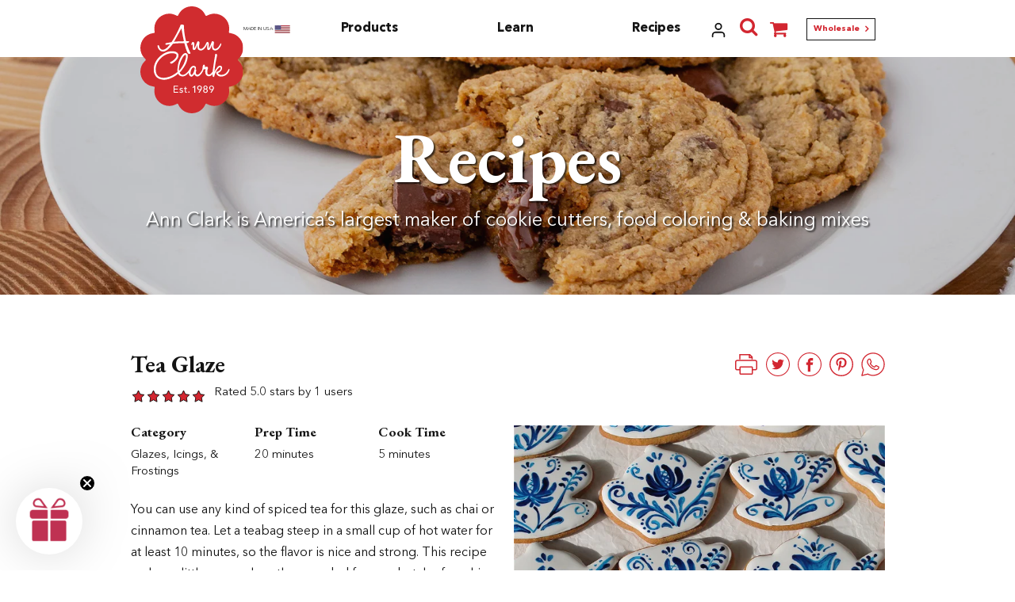

--- FILE ---
content_type: text/html; charset=utf-8
request_url: https://www.annclark.com/blogs/recipes/tea-glaze
body_size: 33940
content:
<!doctype html>
<html lang="en">
<head>
    <!-- Start cookieyes banner --> <script id="cookieyes" type="text/javascript" src="https://cdn-cookieyes.com/client_data/0b40820f3470b66e25327edc29a11a58/script.js"></script> <!-- End cookieyes banner -->
    <meta charset="utf-8">
    <meta name="viewport" content="width=device-width,initial-scale=1">
    <meta name="theme-color" content="#d32f2f">

    <link rel="canonical" href="https://www.annclark.com/blogs/recipes/tea-glaze">
    <link rel="preconnect" href="https://cdn.shopify.com" crossorigin>
    <link rel="preconnect" href="https://fonts.shopifycdn.com" crossorigin><link rel="icon" type="image/png" href="//www.annclark.com/cdn/shop/files/AnnClark-logo.png?crop=center&height=32&v=1704389644&width=32">

    <title>Tea Glaze | Ann Clark</title>

    
        
        <meta name="description" content="You can use any kind of spiced tea for this glaze, such as chai or cinnamon tea. Let a teabag steep in a small cup of hot water for at least 10 minutes, so the flavor is nice and strong. This recipe makes a little more glaze than needed for one batch of cookies, but the excess makes it easier to dip the cookies in the ">
        
    

    
  
<meta property="og:site_name" content="Ann Clark">
<meta property="og:url" content="https://www.annclark.com/blogs/recipes/tea-glaze">
<meta property="og:title" content="Tea Glaze">
<meta property="og:type" content="article">
<meta property="og:description" content="You can use any kind of spiced tea for this glaze, such as chai or cinnamon tea. Let a teabag steep in a small cup of hot water for at least 10 minutes, so the flavor is nice and strong. This recipe makes a little more glaze than needed for one batch of cookies, but the excess makes it easier to dip the cookies in the "><meta property="og:image" content="http://www.annclark.com/cdn/shop/articles/20240214194734-tea.webp?v=1738808235">
    <meta property="og:image:secure_url" content="https://www.annclark.com/cdn/shop/articles/20240214194734-tea.webp?v=1738808235">
    <meta property="og:image:width" content="1000">
    <meta property="og:image:height" content="1000"><meta name="twitter:card" content="summary_large_image">
<meta name="twitter:title" content="Tea Glaze">
<meta name="twitter:description" content="You can use any kind of spiced tea for this glaze, such as chai or cinnamon tea. Let a teabag steep in a small cup of hot water for at least 10 minutes, so the flavor is nice and strong. This recipe makes a little more glaze than needed for one batch of cookies, but the excess makes it easier to dip the cookies in the ">

<meta name="facebook-domain-verification" content="1ynmj9r3w3kx2m4cwtqbnxfv9wgsw6" />
<meta name="google-site-verification" content="5nJQn2PC6GDCVUBj-kF30F7G3_vo-tS2sDbhbIRE6vg" />




    

<script>
  window.addEventListener('DOMContentLoaded', async () => {
    observer.observe(document.body, { childList: true, subtree: true });
  });

  var observer = new MutationObserver(function(mutations) {
    mutations.forEach(function(mutation) {
      if (mutation.type === 'childList' && mutation.addedNodes.length > 0) {
        mutation.addedNodes.forEach(function(addedNode) {
          if (addedNode.nodeType === 1) {
            var boostTitle = addedNode.querySelector('.boost-sd__header-title');
            var titleTags = "".trim();

            if (boostTitle && titleTags) {
              boostTitle.innerHTML = `${titleTags}`;
              observer.disconnect();
            }
          }
        });
      }
    });
  });
</script>

    <script>
  const boostSDAssetFileURL = "\/\/www.annclark.com\/cdn\/shop\/t\/20\/assets\/boost_sd_assets_file_url.gif?8166";
  window.boostSDAssetFileURL = boostSDAssetFileURL;

  if (window.boostSDAppConfig) {
    window.boostSDAppConfig.generalSettings.custom_js_asset_url = "//www.annclark.com/cdn/shop/t/20/assets/boost-sd-custom.js?v=461159309054577441738575764";
    window.boostSDAppConfig.generalSettings.custom_css_asset_url = "//www.annclark.com/cdn/shop/t/20/assets/boost-sd-custom.css?v=5296247700642331201712159486";
  }

  
</script>

    <script>window.performance && window.performance.mark && window.performance.mark('shopify.content_for_header.start');</script><meta name="facebook-domain-verification" content="voi2fkcb1lotsgg5j7xdyy9xp57k95">
<meta id="shopify-digital-wallet" name="shopify-digital-wallet" content="/60793651337/digital_wallets/dialog">
<meta name="shopify-checkout-api-token" content="2655164dc244c52af16b95950e41ed89">
<meta id="in-context-paypal-metadata" data-shop-id="60793651337" data-venmo-supported="false" data-environment="production" data-locale="en_US" data-paypal-v4="true" data-currency="USD">
<link rel="alternate" type="application/atom+xml" title="Feed" href="/blogs/recipes.atom" />
<script async="async" src="/checkouts/internal/preloads.js?locale=en-US"></script>
<link rel="preconnect" href="https://shop.app" crossorigin="anonymous">
<script async="async" src="https://shop.app/checkouts/internal/preloads.js?locale=en-US&shop_id=60793651337" crossorigin="anonymous"></script>
<script id="apple-pay-shop-capabilities" type="application/json">{"shopId":60793651337,"countryCode":"US","currencyCode":"USD","merchantCapabilities":["supports3DS"],"merchantId":"gid:\/\/shopify\/Shop\/60793651337","merchantName":"Ann Clark","requiredBillingContactFields":["postalAddress","email"],"requiredShippingContactFields":["postalAddress","email"],"shippingType":"shipping","supportedNetworks":["visa","masterCard","amex","discover","elo","jcb"],"total":{"type":"pending","label":"Ann Clark","amount":"1.00"},"shopifyPaymentsEnabled":true,"supportsSubscriptions":true}</script>
<script id="shopify-features" type="application/json">{"accessToken":"2655164dc244c52af16b95950e41ed89","betas":["rich-media-storefront-analytics"],"domain":"www.annclark.com","predictiveSearch":true,"shopId":60793651337,"locale":"en"}</script>
<script>var Shopify = Shopify || {};
Shopify.shop = "24953d-3.myshopify.com";
Shopify.locale = "en";
Shopify.currency = {"active":"USD","rate":"1.0"};
Shopify.country = "US";
Shopify.theme = {"name":"anc\/main","id":132751130761,"schema_name":"ks-bootshop","schema_version":"4.0.0","theme_store_id":null,"role":"main"};
Shopify.theme.handle = "null";
Shopify.theme.style = {"id":null,"handle":null};
Shopify.cdnHost = "www.annclark.com/cdn";
Shopify.routes = Shopify.routes || {};
Shopify.routes.root = "/";</script>
<script type="module">!function(o){(o.Shopify=o.Shopify||{}).modules=!0}(window);</script>
<script>!function(o){function n(){var o=[];function n(){o.push(Array.prototype.slice.apply(arguments))}return n.q=o,n}var t=o.Shopify=o.Shopify||{};t.loadFeatures=n(),t.autoloadFeatures=n()}(window);</script>
<script>
  window.ShopifyPay = window.ShopifyPay || {};
  window.ShopifyPay.apiHost = "shop.app\/pay";
  window.ShopifyPay.redirectState = null;
</script>
<script id="shop-js-analytics" type="application/json">{"pageType":"article"}</script>
<script defer="defer" async type="module" src="//www.annclark.com/cdn/shopifycloud/shop-js/modules/v2/client.init-shop-cart-sync_IZsNAliE.en.esm.js"></script>
<script defer="defer" async type="module" src="//www.annclark.com/cdn/shopifycloud/shop-js/modules/v2/chunk.common_0OUaOowp.esm.js"></script>
<script type="module">
  await import("//www.annclark.com/cdn/shopifycloud/shop-js/modules/v2/client.init-shop-cart-sync_IZsNAliE.en.esm.js");
await import("//www.annclark.com/cdn/shopifycloud/shop-js/modules/v2/chunk.common_0OUaOowp.esm.js");

  window.Shopify.SignInWithShop?.initShopCartSync?.({"fedCMEnabled":true,"windoidEnabled":true});

</script>
<script>
  window.Shopify = window.Shopify || {};
  if (!window.Shopify.featureAssets) window.Shopify.featureAssets = {};
  window.Shopify.featureAssets['shop-js'] = {"shop-cart-sync":["modules/v2/client.shop-cart-sync_DLOhI_0X.en.esm.js","modules/v2/chunk.common_0OUaOowp.esm.js"],"init-fed-cm":["modules/v2/client.init-fed-cm_C6YtU0w6.en.esm.js","modules/v2/chunk.common_0OUaOowp.esm.js"],"shop-button":["modules/v2/client.shop-button_BCMx7GTG.en.esm.js","modules/v2/chunk.common_0OUaOowp.esm.js"],"shop-cash-offers":["modules/v2/client.shop-cash-offers_BT26qb5j.en.esm.js","modules/v2/chunk.common_0OUaOowp.esm.js","modules/v2/chunk.modal_CGo_dVj3.esm.js"],"init-windoid":["modules/v2/client.init-windoid_B9PkRMql.en.esm.js","modules/v2/chunk.common_0OUaOowp.esm.js"],"init-shop-email-lookup-coordinator":["modules/v2/client.init-shop-email-lookup-coordinator_DZkqjsbU.en.esm.js","modules/v2/chunk.common_0OUaOowp.esm.js"],"shop-toast-manager":["modules/v2/client.shop-toast-manager_Di2EnuM7.en.esm.js","modules/v2/chunk.common_0OUaOowp.esm.js"],"shop-login-button":["modules/v2/client.shop-login-button_BtqW_SIO.en.esm.js","modules/v2/chunk.common_0OUaOowp.esm.js","modules/v2/chunk.modal_CGo_dVj3.esm.js"],"avatar":["modules/v2/client.avatar_BTnouDA3.en.esm.js"],"pay-button":["modules/v2/client.pay-button_CWa-C9R1.en.esm.js","modules/v2/chunk.common_0OUaOowp.esm.js"],"init-shop-cart-sync":["modules/v2/client.init-shop-cart-sync_IZsNAliE.en.esm.js","modules/v2/chunk.common_0OUaOowp.esm.js"],"init-customer-accounts":["modules/v2/client.init-customer-accounts_DenGwJTU.en.esm.js","modules/v2/client.shop-login-button_BtqW_SIO.en.esm.js","modules/v2/chunk.common_0OUaOowp.esm.js","modules/v2/chunk.modal_CGo_dVj3.esm.js"],"init-shop-for-new-customer-accounts":["modules/v2/client.init-shop-for-new-customer-accounts_JdHXxpS9.en.esm.js","modules/v2/client.shop-login-button_BtqW_SIO.en.esm.js","modules/v2/chunk.common_0OUaOowp.esm.js","modules/v2/chunk.modal_CGo_dVj3.esm.js"],"init-customer-accounts-sign-up":["modules/v2/client.init-customer-accounts-sign-up_D6__K_p8.en.esm.js","modules/v2/client.shop-login-button_BtqW_SIO.en.esm.js","modules/v2/chunk.common_0OUaOowp.esm.js","modules/v2/chunk.modal_CGo_dVj3.esm.js"],"checkout-modal":["modules/v2/client.checkout-modal_C_ZQDY6s.en.esm.js","modules/v2/chunk.common_0OUaOowp.esm.js","modules/v2/chunk.modal_CGo_dVj3.esm.js"],"shop-follow-button":["modules/v2/client.shop-follow-button_XetIsj8l.en.esm.js","modules/v2/chunk.common_0OUaOowp.esm.js","modules/v2/chunk.modal_CGo_dVj3.esm.js"],"lead-capture":["modules/v2/client.lead-capture_DvA72MRN.en.esm.js","modules/v2/chunk.common_0OUaOowp.esm.js","modules/v2/chunk.modal_CGo_dVj3.esm.js"],"shop-login":["modules/v2/client.shop-login_ClXNxyh6.en.esm.js","modules/v2/chunk.common_0OUaOowp.esm.js","modules/v2/chunk.modal_CGo_dVj3.esm.js"],"payment-terms":["modules/v2/client.payment-terms_CNlwjfZz.en.esm.js","modules/v2/chunk.common_0OUaOowp.esm.js","modules/v2/chunk.modal_CGo_dVj3.esm.js"]};
</script>
<script id="__st">var __st={"a":60793651337,"offset":-18000,"reqid":"6764368e-497d-4655-baaa-4974da53e976-1768543169","pageurl":"www.annclark.com\/blogs\/recipes\/tea-glaze","s":"articles-560725229705","u":"a5e18d13ca1e","p":"article","rtyp":"article","rid":560725229705};</script>
<script>window.ShopifyPaypalV4VisibilityTracking = true;</script>
<script id="captcha-bootstrap">!function(){'use strict';const t='contact',e='account',n='new_comment',o=[[t,t],['blogs',n],['comments',n],[t,'customer']],c=[[e,'customer_login'],[e,'guest_login'],[e,'recover_customer_password'],[e,'create_customer']],r=t=>t.map((([t,e])=>`form[action*='/${t}']:not([data-nocaptcha='true']) input[name='form_type'][value='${e}']`)).join(','),a=t=>()=>t?[...document.querySelectorAll(t)].map((t=>t.form)):[];function s(){const t=[...o],e=r(t);return a(e)}const i='password',u='form_key',d=['recaptcha-v3-token','g-recaptcha-response','h-captcha-response',i],f=()=>{try{return window.sessionStorage}catch{return}},m='__shopify_v',_=t=>t.elements[u];function p(t,e,n=!1){try{const o=window.sessionStorage,c=JSON.parse(o.getItem(e)),{data:r}=function(t){const{data:e,action:n}=t;return t[m]||n?{data:e,action:n}:{data:t,action:n}}(c);for(const[e,n]of Object.entries(r))t.elements[e]&&(t.elements[e].value=n);n&&o.removeItem(e)}catch(o){console.error('form repopulation failed',{error:o})}}const l='form_type',E='cptcha';function T(t){t.dataset[E]=!0}const w=window,h=w.document,L='Shopify',v='ce_forms',y='captcha';let A=!1;((t,e)=>{const n=(g='f06e6c50-85a8-45c8-87d0-21a2b65856fe',I='https://cdn.shopify.com/shopifycloud/storefront-forms-hcaptcha/ce_storefront_forms_captcha_hcaptcha.v1.5.2.iife.js',D={infoText:'Protected by hCaptcha',privacyText:'Privacy',termsText:'Terms'},(t,e,n)=>{const o=w[L][v],c=o.bindForm;if(c)return c(t,g,e,D).then(n);var r;o.q.push([[t,g,e,D],n]),r=I,A||(h.body.append(Object.assign(h.createElement('script'),{id:'captcha-provider',async:!0,src:r})),A=!0)});var g,I,D;w[L]=w[L]||{},w[L][v]=w[L][v]||{},w[L][v].q=[],w[L][y]=w[L][y]||{},w[L][y].protect=function(t,e){n(t,void 0,e),T(t)},Object.freeze(w[L][y]),function(t,e,n,w,h,L){const[v,y,A,g]=function(t,e,n){const i=e?o:[],u=t?c:[],d=[...i,...u],f=r(d),m=r(i),_=r(d.filter((([t,e])=>n.includes(e))));return[a(f),a(m),a(_),s()]}(w,h,L),I=t=>{const e=t.target;return e instanceof HTMLFormElement?e:e&&e.form},D=t=>v().includes(t);t.addEventListener('submit',(t=>{const e=I(t);if(!e)return;const n=D(e)&&!e.dataset.hcaptchaBound&&!e.dataset.recaptchaBound,o=_(e),c=g().includes(e)&&(!o||!o.value);(n||c)&&t.preventDefault(),c&&!n&&(function(t){try{if(!f())return;!function(t){const e=f();if(!e)return;const n=_(t);if(!n)return;const o=n.value;o&&e.removeItem(o)}(t);const e=Array.from(Array(32),(()=>Math.random().toString(36)[2])).join('');!function(t,e){_(t)||t.append(Object.assign(document.createElement('input'),{type:'hidden',name:u})),t.elements[u].value=e}(t,e),function(t,e){const n=f();if(!n)return;const o=[...t.querySelectorAll(`input[type='${i}']`)].map((({name:t})=>t)),c=[...d,...o],r={};for(const[a,s]of new FormData(t).entries())c.includes(a)||(r[a]=s);n.setItem(e,JSON.stringify({[m]:1,action:t.action,data:r}))}(t,e)}catch(e){console.error('failed to persist form',e)}}(e),e.submit())}));const S=(t,e)=>{t&&!t.dataset[E]&&(n(t,e.some((e=>e===t))),T(t))};for(const o of['focusin','change'])t.addEventListener(o,(t=>{const e=I(t);D(e)&&S(e,y())}));const B=e.get('form_key'),M=e.get(l),P=B&&M;t.addEventListener('DOMContentLoaded',(()=>{const t=y();if(P)for(const e of t)e.elements[l].value===M&&p(e,B);[...new Set([...A(),...v().filter((t=>'true'===t.dataset.shopifyCaptcha))])].forEach((e=>S(e,t)))}))}(h,new URLSearchParams(w.location.search),n,t,e,['guest_login'])})(!0,!0)}();</script>
<script integrity="sha256-4kQ18oKyAcykRKYeNunJcIwy7WH5gtpwJnB7kiuLZ1E=" data-source-attribution="shopify.loadfeatures" defer="defer" src="//www.annclark.com/cdn/shopifycloud/storefront/assets/storefront/load_feature-a0a9edcb.js" crossorigin="anonymous"></script>
<script crossorigin="anonymous" defer="defer" src="//www.annclark.com/cdn/shopifycloud/storefront/assets/shopify_pay/storefront-65b4c6d7.js?v=20250812"></script>
<script data-source-attribution="shopify.dynamic_checkout.dynamic.init">var Shopify=Shopify||{};Shopify.PaymentButton=Shopify.PaymentButton||{isStorefrontPortableWallets:!0,init:function(){window.Shopify.PaymentButton.init=function(){};var t=document.createElement("script");t.src="https://www.annclark.com/cdn/shopifycloud/portable-wallets/latest/portable-wallets.en.js",t.type="module",document.head.appendChild(t)}};
</script>
<script data-source-attribution="shopify.dynamic_checkout.buyer_consent">
  function portableWalletsHideBuyerConsent(e){var t=document.getElementById("shopify-buyer-consent"),n=document.getElementById("shopify-subscription-policy-button");t&&n&&(t.classList.add("hidden"),t.setAttribute("aria-hidden","true"),n.removeEventListener("click",e))}function portableWalletsShowBuyerConsent(e){var t=document.getElementById("shopify-buyer-consent"),n=document.getElementById("shopify-subscription-policy-button");t&&n&&(t.classList.remove("hidden"),t.removeAttribute("aria-hidden"),n.addEventListener("click",e))}window.Shopify?.PaymentButton&&(window.Shopify.PaymentButton.hideBuyerConsent=portableWalletsHideBuyerConsent,window.Shopify.PaymentButton.showBuyerConsent=portableWalletsShowBuyerConsent);
</script>
<script data-source-attribution="shopify.dynamic_checkout.cart.bootstrap">document.addEventListener("DOMContentLoaded",(function(){function t(){return document.querySelector("shopify-accelerated-checkout-cart, shopify-accelerated-checkout")}if(t())Shopify.PaymentButton.init();else{new MutationObserver((function(e,n){t()&&(Shopify.PaymentButton.init(),n.disconnect())})).observe(document.body,{childList:!0,subtree:!0})}}));
</script>
<link id="shopify-accelerated-checkout-styles" rel="stylesheet" media="screen" href="https://www.annclark.com/cdn/shopifycloud/portable-wallets/latest/accelerated-checkout-backwards-compat.css" crossorigin="anonymous">
<style id="shopify-accelerated-checkout-cart">
        #shopify-buyer-consent {
  margin-top: 1em;
  display: inline-block;
  width: 100%;
}

#shopify-buyer-consent.hidden {
  display: none;
}

#shopify-subscription-policy-button {
  background: none;
  border: none;
  padding: 0;
  text-decoration: underline;
  font-size: inherit;
  cursor: pointer;
}

#shopify-subscription-policy-button::before {
  box-shadow: none;
}

      </style>
<script id="sections-script" data-sections="navbar" defer="defer" src="//www.annclark.com/cdn/shop/t/20/compiled_assets/scripts.js?8166"></script>
<script>window.performance && window.performance.mark && window.performance.mark('shopify.content_for_header.end');</script>

    <link href="//www.annclark.com/cdn/shop/t/20/assets/theme.css?v=43969449241136455451766169784" rel="stylesheet">

    <script>
        Shopify.money_format = "${{amount}}"
        window.theme = {
            product: {
                addToCart: 'Add to cart',
                addedToCart: '✓ Added to cart',
                soldOut: 'Sold out',
                unavailable: 'Unavailable',
                priceRegular: 'Regular price',
                priceFrom: 'From',
                priceSale: 'Sale price',
                save: 'Save',
            }
        }
    </script>

    <!-- Google Tag Manager -->
    <script>(function(w,d,s,l,i){w[l]=w[l]||[];w[l].push({'gtm.start':
    new Date().getTime(),event:'gtm.js'});var f=d.getElementsByTagName(s)[0],
    j=d.createElement(s),dl=l!='dataLayer'?'&l='+l:'';j.async=true;j.src=
    'https://www.googletagmanager.com/gtm.js?id='+i+dl;f.parentNode.insertBefore(j,f);
    })(window,document,'script','dataLayer','GTM-PMFMTSR');</script>
    <!-- End Google Tag Manager -->

    <script src="//www.annclark.com/cdn/shop/t/20/assets/theme.js?v=108079739024209065091766094695" defer></script>
<!-- BEGIN app block: shopify://apps/klaviyo-email-marketing-sms/blocks/klaviyo-onsite-embed/2632fe16-c075-4321-a88b-50b567f42507 -->












  <script async src="https://static.klaviyo.com/onsite/js/XgMaPa/klaviyo.js?company_id=XgMaPa"></script>
  <script>!function(){if(!window.klaviyo){window._klOnsite=window._klOnsite||[];try{window.klaviyo=new Proxy({},{get:function(n,i){return"push"===i?function(){var n;(n=window._klOnsite).push.apply(n,arguments)}:function(){for(var n=arguments.length,o=new Array(n),w=0;w<n;w++)o[w]=arguments[w];var t="function"==typeof o[o.length-1]?o.pop():void 0,e=new Promise((function(n){window._klOnsite.push([i].concat(o,[function(i){t&&t(i),n(i)}]))}));return e}}})}catch(n){window.klaviyo=window.klaviyo||[],window.klaviyo.push=function(){var n;(n=window._klOnsite).push.apply(n,arguments)}}}}();</script>

  




  <script>
    window.klaviyoReviewsProductDesignMode = false
  </script>



  <!-- BEGIN app snippet: customer-hub-data --><script>
  if (!window.customerHub) {
    window.customerHub = {};
  }
  window.customerHub.storefrontRoutes = {
    login: "https://www.annclark.com/customer_authentication/redirect?locale=en&region_country=US?return_url=%2F%23k-hub",
    register: "https://shopify.com/60793651337/account?locale=en?return_url=%2F%23k-hub",
    logout: "/account/logout",
    profile: "/account",
    addresses: "/account/addresses",
  };
  
  window.customerHub.userId = null;
  
  window.customerHub.storeDomain = "24953d-3.myshopify.com";

  

  
    window.customerHub.storeLocale = {
        currentLanguage: 'en',
        currentCountry: 'US',
        availableLanguages: [
          
            {
              iso_code: 'en',
              endonym_name: 'English'
            }
          
        ],
        availableCountries: [
          
            {
              iso_code: 'AU',
              name: 'Australia',
              currency_code: 'USD'
            },
          
            {
              iso_code: 'AT',
              name: 'Austria',
              currency_code: 'USD'
            },
          
            {
              iso_code: 'BE',
              name: 'Belgium',
              currency_code: 'USD'
            },
          
            {
              iso_code: 'CA',
              name: 'Canada',
              currency_code: 'USD'
            },
          
            {
              iso_code: 'CZ',
              name: 'Czechia',
              currency_code: 'USD'
            },
          
            {
              iso_code: 'DK',
              name: 'Denmark',
              currency_code: 'USD'
            },
          
            {
              iso_code: 'FI',
              name: 'Finland',
              currency_code: 'USD'
            },
          
            {
              iso_code: 'FR',
              name: 'France',
              currency_code: 'USD'
            },
          
            {
              iso_code: 'DE',
              name: 'Germany',
              currency_code: 'USD'
            },
          
            {
              iso_code: 'HK',
              name: 'Hong Kong SAR',
              currency_code: 'USD'
            },
          
            {
              iso_code: 'IE',
              name: 'Ireland',
              currency_code: 'USD'
            },
          
            {
              iso_code: 'IL',
              name: 'Israel',
              currency_code: 'USD'
            },
          
            {
              iso_code: 'IT',
              name: 'Italy',
              currency_code: 'USD'
            },
          
            {
              iso_code: 'JP',
              name: 'Japan',
              currency_code: 'USD'
            },
          
            {
              iso_code: 'MY',
              name: 'Malaysia',
              currency_code: 'USD'
            },
          
            {
              iso_code: 'NL',
              name: 'Netherlands',
              currency_code: 'USD'
            },
          
            {
              iso_code: 'NZ',
              name: 'New Zealand',
              currency_code: 'USD'
            },
          
            {
              iso_code: 'NO',
              name: 'Norway',
              currency_code: 'USD'
            },
          
            {
              iso_code: 'PL',
              name: 'Poland',
              currency_code: 'USD'
            },
          
            {
              iso_code: 'PT',
              name: 'Portugal',
              currency_code: 'USD'
            },
          
            {
              iso_code: 'SG',
              name: 'Singapore',
              currency_code: 'USD'
            },
          
            {
              iso_code: 'KR',
              name: 'South Korea',
              currency_code: 'USD'
            },
          
            {
              iso_code: 'ES',
              name: 'Spain',
              currency_code: 'USD'
            },
          
            {
              iso_code: 'SE',
              name: 'Sweden',
              currency_code: 'USD'
            },
          
            {
              iso_code: 'CH',
              name: 'Switzerland',
              currency_code: 'USD'
            },
          
            {
              iso_code: 'AE',
              name: 'United Arab Emirates',
              currency_code: 'USD'
            },
          
            {
              iso_code: 'GB',
              name: 'United Kingdom',
              currency_code: 'USD'
            },
          
            {
              iso_code: 'US',
              name: 'United States',
              currency_code: 'USD'
            }
          
        ]
    };
  
</script>
<!-- END app snippet -->





<!-- END app block --><link href="https://monorail-edge.shopifysvc.com" rel="dns-prefetch">
<script>(function(){if ("sendBeacon" in navigator && "performance" in window) {try {var session_token_from_headers = performance.getEntriesByType('navigation')[0].serverTiming.find(x => x.name == '_s').description;} catch {var session_token_from_headers = undefined;}var session_cookie_matches = document.cookie.match(/_shopify_s=([^;]*)/);var session_token_from_cookie = session_cookie_matches && session_cookie_matches.length === 2 ? session_cookie_matches[1] : "";var session_token = session_token_from_headers || session_token_from_cookie || "";function handle_abandonment_event(e) {var entries = performance.getEntries().filter(function(entry) {return /monorail-edge.shopifysvc.com/.test(entry.name);});if (!window.abandonment_tracked && entries.length === 0) {window.abandonment_tracked = true;var currentMs = Date.now();var navigation_start = performance.timing.navigationStart;var payload = {shop_id: 60793651337,url: window.location.href,navigation_start,duration: currentMs - navigation_start,session_token,page_type: "article"};window.navigator.sendBeacon("https://monorail-edge.shopifysvc.com/v1/produce", JSON.stringify({schema_id: "online_store_buyer_site_abandonment/1.1",payload: payload,metadata: {event_created_at_ms: currentMs,event_sent_at_ms: currentMs}}));}}window.addEventListener('pagehide', handle_abandonment_event);}}());</script>
<script id="web-pixels-manager-setup">(function e(e,d,r,n,o){if(void 0===o&&(o={}),!Boolean(null===(a=null===(i=window.Shopify)||void 0===i?void 0:i.analytics)||void 0===a?void 0:a.replayQueue)){var i,a;window.Shopify=window.Shopify||{};var t=window.Shopify;t.analytics=t.analytics||{};var s=t.analytics;s.replayQueue=[],s.publish=function(e,d,r){return s.replayQueue.push([e,d,r]),!0};try{self.performance.mark("wpm:start")}catch(e){}var l=function(){var e={modern:/Edge?\/(1{2}[4-9]|1[2-9]\d|[2-9]\d{2}|\d{4,})\.\d+(\.\d+|)|Firefox\/(1{2}[4-9]|1[2-9]\d|[2-9]\d{2}|\d{4,})\.\d+(\.\d+|)|Chrom(ium|e)\/(9{2}|\d{3,})\.\d+(\.\d+|)|(Maci|X1{2}).+ Version\/(15\.\d+|(1[6-9]|[2-9]\d|\d{3,})\.\d+)([,.]\d+|)( \(\w+\)|)( Mobile\/\w+|) Safari\/|Chrome.+OPR\/(9{2}|\d{3,})\.\d+\.\d+|(CPU[ +]OS|iPhone[ +]OS|CPU[ +]iPhone|CPU IPhone OS|CPU iPad OS)[ +]+(15[._]\d+|(1[6-9]|[2-9]\d|\d{3,})[._]\d+)([._]\d+|)|Android:?[ /-](13[3-9]|1[4-9]\d|[2-9]\d{2}|\d{4,})(\.\d+|)(\.\d+|)|Android.+Firefox\/(13[5-9]|1[4-9]\d|[2-9]\d{2}|\d{4,})\.\d+(\.\d+|)|Android.+Chrom(ium|e)\/(13[3-9]|1[4-9]\d|[2-9]\d{2}|\d{4,})\.\d+(\.\d+|)|SamsungBrowser\/([2-9]\d|\d{3,})\.\d+/,legacy:/Edge?\/(1[6-9]|[2-9]\d|\d{3,})\.\d+(\.\d+|)|Firefox\/(5[4-9]|[6-9]\d|\d{3,})\.\d+(\.\d+|)|Chrom(ium|e)\/(5[1-9]|[6-9]\d|\d{3,})\.\d+(\.\d+|)([\d.]+$|.*Safari\/(?![\d.]+ Edge\/[\d.]+$))|(Maci|X1{2}).+ Version\/(10\.\d+|(1[1-9]|[2-9]\d|\d{3,})\.\d+)([,.]\d+|)( \(\w+\)|)( Mobile\/\w+|) Safari\/|Chrome.+OPR\/(3[89]|[4-9]\d|\d{3,})\.\d+\.\d+|(CPU[ +]OS|iPhone[ +]OS|CPU[ +]iPhone|CPU IPhone OS|CPU iPad OS)[ +]+(10[._]\d+|(1[1-9]|[2-9]\d|\d{3,})[._]\d+)([._]\d+|)|Android:?[ /-](13[3-9]|1[4-9]\d|[2-9]\d{2}|\d{4,})(\.\d+|)(\.\d+|)|Mobile Safari.+OPR\/([89]\d|\d{3,})\.\d+\.\d+|Android.+Firefox\/(13[5-9]|1[4-9]\d|[2-9]\d{2}|\d{4,})\.\d+(\.\d+|)|Android.+Chrom(ium|e)\/(13[3-9]|1[4-9]\d|[2-9]\d{2}|\d{4,})\.\d+(\.\d+|)|Android.+(UC? ?Browser|UCWEB|U3)[ /]?(15\.([5-9]|\d{2,})|(1[6-9]|[2-9]\d|\d{3,})\.\d+)\.\d+|SamsungBrowser\/(5\.\d+|([6-9]|\d{2,})\.\d+)|Android.+MQ{2}Browser\/(14(\.(9|\d{2,})|)|(1[5-9]|[2-9]\d|\d{3,})(\.\d+|))(\.\d+|)|K[Aa][Ii]OS\/(3\.\d+|([4-9]|\d{2,})\.\d+)(\.\d+|)/},d=e.modern,r=e.legacy,n=navigator.userAgent;return n.match(d)?"modern":n.match(r)?"legacy":"unknown"}(),u="modern"===l?"modern":"legacy",c=(null!=n?n:{modern:"",legacy:""})[u],f=function(e){return[e.baseUrl,"/wpm","/b",e.hashVersion,"modern"===e.buildTarget?"m":"l",".js"].join("")}({baseUrl:d,hashVersion:r,buildTarget:u}),m=function(e){var d=e.version,r=e.bundleTarget,n=e.surface,o=e.pageUrl,i=e.monorailEndpoint;return{emit:function(e){var a=e.status,t=e.errorMsg,s=(new Date).getTime(),l=JSON.stringify({metadata:{event_sent_at_ms:s},events:[{schema_id:"web_pixels_manager_load/3.1",payload:{version:d,bundle_target:r,page_url:o,status:a,surface:n,error_msg:t},metadata:{event_created_at_ms:s}}]});if(!i)return console&&console.warn&&console.warn("[Web Pixels Manager] No Monorail endpoint provided, skipping logging."),!1;try{return self.navigator.sendBeacon.bind(self.navigator)(i,l)}catch(e){}var u=new XMLHttpRequest;try{return u.open("POST",i,!0),u.setRequestHeader("Content-Type","text/plain"),u.send(l),!0}catch(e){return console&&console.warn&&console.warn("[Web Pixels Manager] Got an unhandled error while logging to Monorail."),!1}}}}({version:r,bundleTarget:l,surface:e.surface,pageUrl:self.location.href,monorailEndpoint:e.monorailEndpoint});try{o.browserTarget=l,function(e){var d=e.src,r=e.async,n=void 0===r||r,o=e.onload,i=e.onerror,a=e.sri,t=e.scriptDataAttributes,s=void 0===t?{}:t,l=document.createElement("script"),u=document.querySelector("head"),c=document.querySelector("body");if(l.async=n,l.src=d,a&&(l.integrity=a,l.crossOrigin="anonymous"),s)for(var f in s)if(Object.prototype.hasOwnProperty.call(s,f))try{l.dataset[f]=s[f]}catch(e){}if(o&&l.addEventListener("load",o),i&&l.addEventListener("error",i),u)u.appendChild(l);else{if(!c)throw new Error("Did not find a head or body element to append the script");c.appendChild(l)}}({src:f,async:!0,onload:function(){if(!function(){var e,d;return Boolean(null===(d=null===(e=window.Shopify)||void 0===e?void 0:e.analytics)||void 0===d?void 0:d.initialized)}()){var d=window.webPixelsManager.init(e)||void 0;if(d){var r=window.Shopify.analytics;r.replayQueue.forEach((function(e){var r=e[0],n=e[1],o=e[2];d.publishCustomEvent(r,n,o)})),r.replayQueue=[],r.publish=d.publishCustomEvent,r.visitor=d.visitor,r.initialized=!0}}},onerror:function(){return m.emit({status:"failed",errorMsg:"".concat(f," has failed to load")})},sri:function(e){var d=/^sha384-[A-Za-z0-9+/=]+$/;return"string"==typeof e&&d.test(e)}(c)?c:"",scriptDataAttributes:o}),m.emit({status:"loading"})}catch(e){m.emit({status:"failed",errorMsg:(null==e?void 0:e.message)||"Unknown error"})}}})({shopId: 60793651337,storefrontBaseUrl: "https://www.annclark.com",extensionsBaseUrl: "https://extensions.shopifycdn.com/cdn/shopifycloud/web-pixels-manager",monorailEndpoint: "https://monorail-edge.shopifysvc.com/unstable/produce_batch",surface: "storefront-renderer",enabledBetaFlags: ["2dca8a86"],webPixelsConfigList: [{"id":"1529020553","configuration":"{\"accountID\":\"XgMaPa\",\"webPixelConfig\":\"eyJlbmFibGVBZGRlZFRvQ2FydEV2ZW50cyI6IHRydWV9\"}","eventPayloadVersion":"v1","runtimeContext":"STRICT","scriptVersion":"524f6c1ee37bacdca7657a665bdca589","type":"APP","apiClientId":123074,"privacyPurposes":["ANALYTICS","MARKETING"],"dataSharingAdjustments":{"protectedCustomerApprovalScopes":["read_customer_address","read_customer_email","read_customer_name","read_customer_personal_data","read_customer_phone"]}},{"id":"1079148681","configuration":"{\"config\":\"{\\\"google_tag_ids\\\":[\\\"G-YP1E0CY5KJ\\\"],\\\"gtag_events\\\":[{\\\"type\\\":\\\"begin_checkout\\\",\\\"action_label\\\":\\\"G-YP1E0CY5KJ\\\"},{\\\"type\\\":\\\"search\\\",\\\"action_label\\\":\\\"G-YP1E0CY5KJ\\\"},{\\\"type\\\":\\\"view_item\\\",\\\"action_label\\\":\\\"G-YP1E0CY5KJ\\\"},{\\\"type\\\":\\\"purchase\\\",\\\"action_label\\\":\\\"G-YP1E0CY5KJ\\\"},{\\\"type\\\":\\\"page_view\\\",\\\"action_label\\\":\\\"G-YP1E0CY5KJ\\\"},{\\\"type\\\":\\\"add_payment_info\\\",\\\"action_label\\\":\\\"G-YP1E0CY5KJ\\\"},{\\\"type\\\":\\\"add_to_cart\\\",\\\"action_label\\\":\\\"G-YP1E0CY5KJ\\\"}],\\\"enable_monitoring_mode\\\":false}\"}","eventPayloadVersion":"v1","runtimeContext":"OPEN","scriptVersion":"b2a88bafab3e21179ed38636efcd8a93","type":"APP","apiClientId":1780363,"privacyPurposes":[],"dataSharingAdjustments":{"protectedCustomerApprovalScopes":["read_customer_address","read_customer_email","read_customer_name","read_customer_personal_data","read_customer_phone"]}},{"id":"677544073","configuration":"{\"tagID\":\"2613650952253\"}","eventPayloadVersion":"v1","runtimeContext":"STRICT","scriptVersion":"18031546ee651571ed29edbe71a3550b","type":"APP","apiClientId":3009811,"privacyPurposes":["ANALYTICS","MARKETING","SALE_OF_DATA"],"dataSharingAdjustments":{"protectedCustomerApprovalScopes":["read_customer_address","read_customer_email","read_customer_name","read_customer_personal_data","read_customer_phone"]}},{"id":"384630921","configuration":"{\"pixelCode\":\"CNBL5EBC77U3SRQGU3CG\"}","eventPayloadVersion":"v1","runtimeContext":"STRICT","scriptVersion":"22e92c2ad45662f435e4801458fb78cc","type":"APP","apiClientId":4383523,"privacyPurposes":["ANALYTICS","MARKETING","SALE_OF_DATA"],"dataSharingAdjustments":{"protectedCustomerApprovalScopes":["read_customer_address","read_customer_email","read_customer_name","read_customer_personal_data","read_customer_phone"]}},{"id":"143097993","configuration":"{\"pixel_id\":\"1586603822116740\",\"pixel_type\":\"facebook_pixel\"}","eventPayloadVersion":"v1","runtimeContext":"OPEN","scriptVersion":"ca16bc87fe92b6042fbaa3acc2fbdaa6","type":"APP","apiClientId":2329312,"privacyPurposes":["ANALYTICS","MARKETING","SALE_OF_DATA"],"dataSharingAdjustments":{"protectedCustomerApprovalScopes":["read_customer_address","read_customer_email","read_customer_name","read_customer_personal_data","read_customer_phone"]}},{"id":"shopify-app-pixel","configuration":"{}","eventPayloadVersion":"v1","runtimeContext":"STRICT","scriptVersion":"0450","apiClientId":"shopify-pixel","type":"APP","privacyPurposes":["ANALYTICS","MARKETING"]},{"id":"shopify-custom-pixel","eventPayloadVersion":"v1","runtimeContext":"LAX","scriptVersion":"0450","apiClientId":"shopify-pixel","type":"CUSTOM","privacyPurposes":["ANALYTICS","MARKETING"]}],isMerchantRequest: false,initData: {"shop":{"name":"Ann Clark","paymentSettings":{"currencyCode":"USD"},"myshopifyDomain":"24953d-3.myshopify.com","countryCode":"US","storefrontUrl":"https:\/\/www.annclark.com"},"customer":null,"cart":null,"checkout":null,"productVariants":[],"purchasingCompany":null},},"https://www.annclark.com/cdn","fcfee988w5aeb613cpc8e4bc33m6693e112",{"modern":"","legacy":""},{"shopId":"60793651337","storefrontBaseUrl":"https:\/\/www.annclark.com","extensionBaseUrl":"https:\/\/extensions.shopifycdn.com\/cdn\/shopifycloud\/web-pixels-manager","surface":"storefront-renderer","enabledBetaFlags":"[\"2dca8a86\"]","isMerchantRequest":"false","hashVersion":"fcfee988w5aeb613cpc8e4bc33m6693e112","publish":"custom","events":"[[\"page_viewed\",{}]]"});</script><script>
  window.ShopifyAnalytics = window.ShopifyAnalytics || {};
  window.ShopifyAnalytics.meta = window.ShopifyAnalytics.meta || {};
  window.ShopifyAnalytics.meta.currency = 'USD';
  var meta = {"page":{"pageType":"article","resourceType":"article","resourceId":560725229705,"requestId":"6764368e-497d-4655-baaa-4974da53e976-1768543169"}};
  for (var attr in meta) {
    window.ShopifyAnalytics.meta[attr] = meta[attr];
  }
</script>
<script class="analytics">
  (function () {
    var customDocumentWrite = function(content) {
      var jquery = null;

      if (window.jQuery) {
        jquery = window.jQuery;
      } else if (window.Checkout && window.Checkout.$) {
        jquery = window.Checkout.$;
      }

      if (jquery) {
        jquery('body').append(content);
      }
    };

    var hasLoggedConversion = function(token) {
      if (token) {
        return document.cookie.indexOf('loggedConversion=' + token) !== -1;
      }
      return false;
    }

    var setCookieIfConversion = function(token) {
      if (token) {
        var twoMonthsFromNow = new Date(Date.now());
        twoMonthsFromNow.setMonth(twoMonthsFromNow.getMonth() + 2);

        document.cookie = 'loggedConversion=' + token + '; expires=' + twoMonthsFromNow;
      }
    }

    var trekkie = window.ShopifyAnalytics.lib = window.trekkie = window.trekkie || [];
    if (trekkie.integrations) {
      return;
    }
    trekkie.methods = [
      'identify',
      'page',
      'ready',
      'track',
      'trackForm',
      'trackLink'
    ];
    trekkie.factory = function(method) {
      return function() {
        var args = Array.prototype.slice.call(arguments);
        args.unshift(method);
        trekkie.push(args);
        return trekkie;
      };
    };
    for (var i = 0; i < trekkie.methods.length; i++) {
      var key = trekkie.methods[i];
      trekkie[key] = trekkie.factory(key);
    }
    trekkie.load = function(config) {
      trekkie.config = config || {};
      trekkie.config.initialDocumentCookie = document.cookie;
      var first = document.getElementsByTagName('script')[0];
      var script = document.createElement('script');
      script.type = 'text/javascript';
      script.onerror = function(e) {
        var scriptFallback = document.createElement('script');
        scriptFallback.type = 'text/javascript';
        scriptFallback.onerror = function(error) {
                var Monorail = {
      produce: function produce(monorailDomain, schemaId, payload) {
        var currentMs = new Date().getTime();
        var event = {
          schema_id: schemaId,
          payload: payload,
          metadata: {
            event_created_at_ms: currentMs,
            event_sent_at_ms: currentMs
          }
        };
        return Monorail.sendRequest("https://" + monorailDomain + "/v1/produce", JSON.stringify(event));
      },
      sendRequest: function sendRequest(endpointUrl, payload) {
        // Try the sendBeacon API
        if (window && window.navigator && typeof window.navigator.sendBeacon === 'function' && typeof window.Blob === 'function' && !Monorail.isIos12()) {
          var blobData = new window.Blob([payload], {
            type: 'text/plain'
          });

          if (window.navigator.sendBeacon(endpointUrl, blobData)) {
            return true;
          } // sendBeacon was not successful

        } // XHR beacon

        var xhr = new XMLHttpRequest();

        try {
          xhr.open('POST', endpointUrl);
          xhr.setRequestHeader('Content-Type', 'text/plain');
          xhr.send(payload);
        } catch (e) {
          console.log(e);
        }

        return false;
      },
      isIos12: function isIos12() {
        return window.navigator.userAgent.lastIndexOf('iPhone; CPU iPhone OS 12_') !== -1 || window.navigator.userAgent.lastIndexOf('iPad; CPU OS 12_') !== -1;
      }
    };
    Monorail.produce('monorail-edge.shopifysvc.com',
      'trekkie_storefront_load_errors/1.1',
      {shop_id: 60793651337,
      theme_id: 132751130761,
      app_name: "storefront",
      context_url: window.location.href,
      source_url: "//www.annclark.com/cdn/s/trekkie.storefront.cd680fe47e6c39ca5d5df5f0a32d569bc48c0f27.min.js"});

        };
        scriptFallback.async = true;
        scriptFallback.src = '//www.annclark.com/cdn/s/trekkie.storefront.cd680fe47e6c39ca5d5df5f0a32d569bc48c0f27.min.js';
        first.parentNode.insertBefore(scriptFallback, first);
      };
      script.async = true;
      script.src = '//www.annclark.com/cdn/s/trekkie.storefront.cd680fe47e6c39ca5d5df5f0a32d569bc48c0f27.min.js';
      first.parentNode.insertBefore(script, first);
    };
    trekkie.load(
      {"Trekkie":{"appName":"storefront","development":false,"defaultAttributes":{"shopId":60793651337,"isMerchantRequest":null,"themeId":132751130761,"themeCityHash":"2921830974404787985","contentLanguage":"en","currency":"USD","eventMetadataId":"8acd4584-95af-4be2-8963-9eae10de8f72"},"isServerSideCookieWritingEnabled":true,"monorailRegion":"shop_domain","enabledBetaFlags":["65f19447"]},"Session Attribution":{},"S2S":{"facebookCapiEnabled":true,"source":"trekkie-storefront-renderer","apiClientId":580111}}
    );

    var loaded = false;
    trekkie.ready(function() {
      if (loaded) return;
      loaded = true;

      window.ShopifyAnalytics.lib = window.trekkie;

      var originalDocumentWrite = document.write;
      document.write = customDocumentWrite;
      try { window.ShopifyAnalytics.merchantGoogleAnalytics.call(this); } catch(error) {};
      document.write = originalDocumentWrite;

      window.ShopifyAnalytics.lib.page(null,{"pageType":"article","resourceType":"article","resourceId":560725229705,"requestId":"6764368e-497d-4655-baaa-4974da53e976-1768543169","shopifyEmitted":true});

      var match = window.location.pathname.match(/checkouts\/(.+)\/(thank_you|post_purchase)/)
      var token = match? match[1]: undefined;
      if (!hasLoggedConversion(token)) {
        setCookieIfConversion(token);
        
      }
    });


        var eventsListenerScript = document.createElement('script');
        eventsListenerScript.async = true;
        eventsListenerScript.src = "//www.annclark.com/cdn/shopifycloud/storefront/assets/shop_events_listener-3da45d37.js";
        document.getElementsByTagName('head')[0].appendChild(eventsListenerScript);

})();</script>
<script
  defer
  src="https://www.annclark.com/cdn/shopifycloud/perf-kit/shopify-perf-kit-3.0.3.min.js"
  data-application="storefront-renderer"
  data-shop-id="60793651337"
  data-render-region="gcp-us-central1"
  data-page-type="article"
  data-theme-instance-id="132751130761"
  data-theme-name="ks-bootshop"
  data-theme-version="4.0.0"
  data-monorail-region="shop_domain"
  data-resource-timing-sampling-rate="10"
  data-shs="true"
  data-shs-beacon="true"
  data-shs-export-with-fetch="true"
  data-shs-logs-sample-rate="1"
  data-shs-beacon-endpoint="https://www.annclark.com/api/collect"
></script>
</head>

<body class="page-type-article">
    <!-- Google Tag Manager (noscript) -->
    <noscript><iframe src="https://www.googletagmanager.com/ns.html?id=GTM-PMFMTSR" height="0" width="0" style="display:none;visibility:hidden"></iframe></noscript>
    <!-- End Google Tag Manager (noscript) -->

    <a class="visually-hidden-focusable" href="#main">
        Skip to content
    </a>
    
    <div id="shopify-section-announcement-bar" class="shopify-section">



</div><div id="shopify-section-navbar" class="shopify-section sticky-lg-top"><header class="main-header" role="banner">
  <div class="container" id="header_wrap">
    <div class="row justify-content-between mx-auto align-items-start">
      <div class="logo d-flex col-lg-2 col-5">
        <a class="navbar-brand d-block mt-2" href="/" title="Ann Clark home"><img src="//www.annclark.com/cdn/shop/t/20/assets/AnnClark-logo.svg?v=48908103760450515331712159485" alt="Ann Clark logo" /></a>
        <div id="madeinUSA" class="d-flex align-items-start">MADE IN USA <img src="//www.annclark.com/cdn/shop/t/20/assets/Flag_of_the_United_States.png?v=71424478462364063711712159486" alt="US Flag" /></div>
      </div>
      <div class="col-lg-2 col-4"></div>
      <div class="col-lg-9 col-offset-lg-1 col-8 d-flex justify-content-lg-between justify-content-end align-items-center">
        <nav class="navbar navbar-expand-lg col-lg-8 d-none d-lg-block" aria-labelledby="main-nav-label">
  <span id="main-nav-label" class="visually-hidden">
    Main Navigation
  </span>
  <div class="d-flex w-100">
    <div class="d-flex align-content-start flex-wrap flex-lg-nowrap align-items-lg-center w-100">
      <ul class="nav nav-links d-block d-lg-flex justify-content-between w-100">
        
            
                <li class="nav-item dropdown">
                    <a 
                        id="navbarDropdown-0" 
                        class="nav-link dropdown-toggle " 
                        href="#"
                        data-bs-toggle="dropdown" 
                        aria-expanded="false"
                        role="button">
                        Products
                    </a>
                    <ul class="dropdown-menu list-unstyled" id="Products-dropdown-menu">
                      
                        
                        <li class="menuIntro d-none d-lg-block col-3">
                          <section>
                            
                            <div class="h1 mb-4">Products</div>
                            
                            
                            <p>Our goal for all of our products is simple: Always bring you the best possible cookie and cake baking and decorating experience.</p>
                            <a href="/collections/all" class="mt-4 btn btn-outline-light w-100">All Products</a>
                            
                          </section>
                        </li>
                        
                          
                        <li class="nav-item kid ">
                           <a href="/pages/cookie-cutters"  class="dropdown-item">Cookie Cutters</a>
                          <ul class="list-unstyled" id="navbarDropdown2a-0">
                            
                            <li><a class="dropdown-item grandkid " href="/collections/best-sellers" >Best Sellers</a></li>
                            
                            <li><a class="dropdown-item grandkid " href="/collections/all/new" >New</a></li>
                            
                            <li><a class="dropdown-item grandkid " href="/collections/gift-ideas" >Gift Ideas</a></li>
                            
                            <li><a class="dropdown-item grandkid " href="/collections/cookie-cutters/holidays" >Holidays</a></li>
                            
                            <li><a class="dropdown-item grandkid " href="/collections/cookie-cutters/occasions" >Occasions</a></li>
                            
                            <li><a class="dropdown-item grandkid " href="/collections/cookie-cutters/seasons" >Seasons</a></li>
                            
                            <li><a class="dropdown-item grandkid " href="/collections/cookie-cutters/themes" >Themes</a></li>
                            
                            <li><a class="dropdown-item grandkid " href="/collections/cookie-cutters/animals" >Animals</a></li>
                            
                            <li><a class="dropdown-item grandkid " href="/collections/cookie-cutters/minis" >Minis</a></li>
                            
                          </ul>
                        </li>
                        
                        <li class="nav-item kid ">
                           <a href="/pages/food-coloring"  class="dropdown-item">Food Coloring</a>
                          <ul class="list-unstyled" id="navbarDropdown2a-1">
                            
                            <li><a class="dropdown-item grandkid " href="/collections/food-coloring/food-coloring-sets" >Food Coloring Sets</a></li>
                            
                            <li><a class="dropdown-item grandkid " href="/collections/food-coloring/food-coloring-gel" >Single Colors</a></li>
                            
                          </ul>
                        </li>
                        
                        <li class="nav-item kid ">
                           <a href="/pages/ingredients-mixes"  class="dropdown-item">Ingredients & Mixes</a>
                          <ul class="list-unstyled" id="navbarDropdown2a-2">
                            
                            <li><a class="dropdown-item grandkid " href="/collections/ingredients-mixes/baking-ingredients" >Baking Ingredients</a></li>
                            
                            <li><a class="dropdown-item grandkid " href="/collections/ingredients-mixes/fondant-icing" >Fondant & Icing</a></li>
                            
                            <li><a class="dropdown-item grandkid " href="/collections/ingredients-mixes/breakfast-mixes" >Breakfast Mixes</a></li>
                            
                            <li><a class="dropdown-item grandkid " href="/collections/ingredients-mixes/baking-mixes" >Baking Mixes</a></li>
                            
                          </ul>
                        </li>
                        
                        <li class="nav-item kid ">
                           <a href="/pages/baking-supplies"  class="dropdown-item">Baking Supplies</a>
                          <ul class="list-unstyled" id="navbarDropdown2a-3">
                            
                            <li><a class="dropdown-item grandkid " href="/collections/baking-supplies/bakeware" >Bakeware</a></li>
                            
                            <li><a class="dropdown-item grandkid " href="/collections/baking-supplies/decorating-tools" >Decorating Tools</a></li>
                            
                            <li><a class="dropdown-item grandkid " href="/collections/baking-supplies/kitchen-tools" >Kitchen Tools</a></li>
                            
                            <li><a class="dropdown-item grandkid " href="/collections/baking-supplies/apparel" >Apparel </a></li>
                            
                            <li><a class="dropdown-item grandkid " href="/collections/baking-supplies/books" >Books</a></li>
                            
                          </ul>
                        </li>
                        
                      
                    </ul>
                </li>
            
        
            
                <li class="nav-item dropdown">
                    <a 
                        id="navbarDropdown-1" 
                        class="nav-link dropdown-toggle " 
                        href="#"
                        data-bs-toggle="dropdown" 
                        aria-expanded="false"
                        role="button">
                        Learn
                    </a>
                    <ul class="dropdown-menu list-unstyled" id="Learn-dropdown-menu">
                      
                              
                        <li class="menuIntro d-none d-lg-block col-3">
                          <section>
                            
                            <div class="h1 mb-4">Learn</div>
                            
                            
                            <p>Step-by-step easy to follow tutorials for all your decorating needs.</p>
                            
                          </section>
                        </li>
                        
                          
                        <li class="nav-item kid ">
                          <a href="/blogs/tutorials/tagged/cookie-decorating"  class="dropdown-item">Cookie Decorating & Food Coloring</a>
                          <ul class="list-unstyled" id="navbarDropdown2b-0">
                            
                            <li><a class="dropdown-item grandkid " href="/blogs/tutorials/tagged/by-holiday" >By Holiday/Occasion</a></li>
                            
                            <li><a class="dropdown-item grandkid " href="/blogs/tutorials/tagged/by-theme" >By Theme</a></li>
                            
                            <li><a class="dropdown-item grandkid " href="/blogs/tutorials/tagged/by-shape" >By Shape</a></li>
                            
                            <li><a class="dropdown-item grandkid " href="/blogs/tutorials/tagged/seasons" >By Season</a></li>
                            
                            <li><a class="dropdown-item grandkid " href="/pages/cookie-decorating-classes-near-me" >Cookie Decorating Classes</a></li>
                            
                          </ul>
                        </li>
                        
                        <li class="nav-item">
                          <ul class="list-unstyled">
                             
                        <li class="kid ">
                          <a href="/blogs/tutorials/tagged/cakes"  class="dropdown-item">Cake Decorating</a>
                          <ul class="list-unstyled" id="navbarDropdown2c-0">
                            
                            <li><a class="dropdown-item grandkid " href="/blogs/tutorials/tagged/cake-assembly" >Assembly</a></li>
                            
                            <li><a class="dropdown-item grandkid " href="/blogs/tutorials/tagged/cake-decorating" >Decorating Basics</a></li>
                            
                            <li><a class="dropdown-item grandkid " href="/blogs/tutorials/tagged/cake-occasion" >By Occasion</a></li>
                            
                          </ul>
                        </li>
                        
                      </ul>
                      </li>
                      <li class="nav-item">
                          <ul class="list-unstyled">
                            
                            <li class="kid ">
                               <a href="/blogs/tutorials/tagged/getting-started"  class="dropdown-item">Getting Started</a>
                              <ul class="list-unstyled" id="navbarDropdown2d-0">
                                
                                <li><a class="dropdown-item grandkid " href="/blogs/tutorials/tagged/fondant-and-icing" >Fondant & Icing Basics</a></li>
                              
                                <li><a class="dropdown-item grandkid " href="/blogs/tutorials/tagged/cookie-basics" >Cookie Decorating Basics</a></li>
                              
                                <li><a class="dropdown-item grandkid " href="/blogs/tutorials/tagged/baking-basics" >Baking Basics</a></li>
                              
                              </ul>
                            </li>
                            
                            </ul>
                      </li>
                      
                    </ul>
                </li>
            
        
            
                <li class="nav-item dropdown">
                    <a 
                        id="navbarDropdown-2" 
                        class="nav-link dropdown-toggle " 
                        href="#"
                        data-bs-toggle="dropdown" 
                        aria-expanded="false"
                        role="button">
                        Recipes
                    </a>
                    <ul class="dropdown-menu list-unstyled" id="Recipes-dropdown-menu">
                      
                        
                        <li class="menuIntro d-none d-lg-block col-3">
                          <section>
                            
                            <div class="h1 mb-4">Recipes</div>
                            
                            
                            <p>Find the perfect recipe for your next event, holiday or just enjoying time at home with loved ones.</p>
                            <a href="/pages/recipes/" class="mt-4 btn btn-outline-light w-100">All Recipes</a>
                            
                          </section>
                        </li>
                        
                          
                        <li class="nav-item kid ">
                          <a  href="/blogs/recipes/tagged/cookies" class="dropdown-item">Cookies</a>
                          <ul class="list-unstyled" id="navbarDropdown2e-0">
                            
                            <li><a class="dropdown-item grandkid " href="/blogs/recipes/sugar-cookies" >Sugar Cookies</a></li>
                            
                            <li><a class="dropdown-item grandkid " href="/blogs/recipes/tagged/christmas" >Christmas Recipes</a></li>
                            
                            <li><a class="dropdown-item grandkid " href="/blogs/recipes/tagged/halloween-recipes" >Halloween Recipes</a></li>
                            
                            <li><a class="dropdown-item grandkid " href="/blogs/recipes/tagged/cut-out-cookies" >Cut Out Cookies</a></li>
                            
                            <li><a class="dropdown-item grandkid " href="/blogs/recipes/tagged/filled-cookies" >Filled Cookies</a></li>
                            
                            <li><a class="dropdown-item grandkid " href="/blogs/recipes/tagged/drop-cookies" >Drop Cookies</a></li>
                            
                            <li><a class="dropdown-item grandkid " href="/blogs/recipes/tagged/healthy-cookies" >Healthy Cookies</a></li>
                            
                          </ul>
                        </li>
                        
                        <li class="nav-item">
                          <ul class="list-unstyled">
                             
                        <li class="kid ">
                          <a  href="/blogs/recipes/tagged/bars" class="dropdown-item">Bars</a>
                          <ul class="list-unstyled" id="navbarDropdown2f-0">
                            
                          </ul>
                        </li>
                        
                        <li class="kid ">
                          <a  href="/blogs/recipes/tagged/cakes-cupcakes" class="dropdown-item">Cakes & Cupcakes</a>
                          <ul class="list-unstyled" id="navbarDropdown2f-1">
                            
                          </ul>
                        </li>
                        
                        <li class="kid ">
                          <a  href="/blogs/recipes/tagged/pies-tarts" class="dropdown-item">Pies & Tarts</a>
                          <ul class="list-unstyled" id="navbarDropdown2f-2">
                            
                          </ul>
                        </li>
                        
                      </ul>
                      </li>
                      <li class="nav-item">
                          <ul class="list-unstyled">
                            
                            <li class="kid ">
                              <a  href="/blogs/recipes/tagged/icings-glazes" class="dropdown-item">Icings, Frostings, & Glazes</a>
                              <ul class="list-unstyled" id="navbarDropdown2g-0">
                                
                                <li><a class="dropdown-item grandkid " href="/blogs/recipes/tagged/icings" >Icings</a></li>
                              
                                <li><a class="dropdown-item grandkid " href="/blogs/recipes/tagged/frostings" >Frostings</a></li>
                              
                                <li><a class="dropdown-item grandkid " href="/blogs/recipes/tagged/glazes" >Glazes</a></li>
                              
                                <li><a class="dropdown-item grandkid " href="/blogs/recipes/tagged/toppings" >Toppings</a></li>
                              
                              </ul>
                            </li>
                            
                            <li class="kid ">
                              <a  href="https://www.annclark.com/blogs/recipes/tagged/breakfast" class="dropdown-item">Breakfast</a>
                              <ul class="list-unstyled" id="navbarDropdown2g-1">
                                
                                <li><a class="dropdown-item grandkid " href="https://www.annclark.com/blogs/recipes/tagged/crepes" >Crepe Recipes</a></li>
                              
                                <li><a class="dropdown-item grandkid " href="https://www.annclark.com/blogs/recipes/tagged/pancakes-waffles" >Pancake and Waffle Recipes</a></li>
                              
                                <li><a class="dropdown-item grandkid " href="https://www.annclark.com/blogs/recipes/tagged/scones" >Scone Recipes</a></li>
                              
                              </ul>
                            </li>
                            
                            <li class="kid ">
                              <a  href="/blogs/recipes/tagged/drinks" class="dropdown-item">Drinks</a>
                              <ul class="list-unstyled" id="navbarDropdown2g-2">
                                
                              </ul>
                            </li>
                            
                            <li class="kid ">
                              <a  href="/blogs/recipes/tagged/savory-recipes" class="dropdown-item">Savory Recipes</a>
                              <ul class="list-unstyled" id="navbarDropdown2g-3">
                                
                                <li><a class="dropdown-item grandkid " href="/blogs/recipes/tagged/cornbread" >Cornbread Recipes</a></li>
                              
                              </ul>
                            </li>
                            
                            <li class="kid ">
                              <a  href="/blogs/recipes/tagged/pet-bird-treats" class="dropdown-item">Pet & Bird Treats</a>
                              <ul class="list-unstyled" id="navbarDropdown2g-4">
                                
                              </ul>
                            </li>
                            
                            </ul>
                      </li>
                      
                    </ul>
                </li>
            
        
        </ul>
      </div>
    </div>     
</nav>

        <nav id="ancillary-nav" aria-labelledby="ancillary-nav-label">
            <span id="ancillary-nav-label" class="visually-hidden">Utilities menu</span>
                <ul class="nav nav-icons justify-content-end align-items-center">
                    
                    <li class="nav-item">
                        <a 
                            class="nav-link " 
                            aria-current="" 
                            href="/account"
                            aria-label="Account">
                            <svg xmlns="http://www.w3.org/2000/svg" width="22" height="22" viewBox="0 0 24 24" fill="none" stroke="currentColor" stroke-width="2" stroke-linecap="round" stroke-linejoin="round">
                                <path d="M20 21v-2a4 4 0 0 0-4-4H8a4 4 0 0 0-4 4v2"></path>
                                <circle cx="12" cy="7" r="4"></circle>
                            </svg>
                        </a>
                    </li>
                    
                    <li class="nav-item">
                        <a href="/search/" class="searchlink nav-link">
                            <i class="fa fa-search" aria-hidden="true"></i>
                            <span class="visually-hidden">Search Ann Clark</span>
                        </a>
                    </li>
                    <li class="nav-item">
                        <a 
                            class="cart-icon nav-link d-flex flex-column flex-sm-row align-items-center" 
                            href="#offcanvas-cart" 
                            data-bs-toggle="offcanvas" 
                            aria-controls="offcanvas-cart" 
                            aria-label="Cart 0"
                            role="button">
                            <i class="fa fa-shopping-cart" aria-hidden="true"></i>
                            <span 
                                class="cart-count-badge text-primary ps-1"
                                hidden>
                                (0)
                            </span>
                        </a>           
                    </li>
                    <li class="nav-item d-none d-lg-block">
                      <a href="https://wholesale.annclark.com/" target="_blank" class="btn btn-sm btn-outline-primary arrow ms-3">
                         Wholesale
                      </a>
                    </li>
                </ul>
        </nav>
        <button class="navbar-toggler d-lg-none ms-3" type="button" data-bs-toggle="offcanvas" data-bs-target="#navbarNavOffcanvas" aria-controls="navbarNavOffcanvas" aria-expanded="false" aria-label="Toggle navigation">
            <i class="fa fa-bars" aria-hidden="true"></i>
        </button>
       
      </div>
  </div>
    
</header>


</div>

    <main id="main">
        <div id="shopify-section-template--16415678103689__hero-template-article" class="shopify-section">

	
		
            <div id="interiorHero" class="hero medium">
                <img
                    loading="lazy"
                    class="lazyload d-block w-100"
                    src="//www.annclark.com/cdn/shop/files/Banner_Recipes_d504af8d-eb8e-4a74-a310-66e90dde518c_1500x.jpg?v=1746716201"
                    srcset="
                      //www.annclark.com/cdn/shop/files/Banner_Recipes_d504af8d-eb8e-4a74-a310-66e90dde518c_600x_crop_center.jpg?v=1746716201 600w,
                      //www.annclark.com/cdn/shop/files/Banner_Recipes_d504af8d-eb8e-4a74-a310-66e90dde518c_1200x_crop_center.jpg?v=1746716201 1200w,
                      //www.annclark.com/cdn/shop/files/Banner_Recipes_d504af8d-eb8e-4a74-a310-66e90dde518c_1500x_crop_center.jpg?v=1746716201 1500w
                    "
                    alt=""
                  >
                <div id="heroCaption" class="recipeCaption">
                      <div class="h1 h0 recipeCaption">Recipes</div>
                    
                    <div class="heroSub fs-5 pt-1 lh-1 pt-lg-3">Ann Clark is America’s largest maker of cookie cutters, food coloring & baking mixes</div>
                    
                </div>
            </div>
		
	
            



</div><div id="shopify-section-template--16415678103689__template-article-recipe" class="shopify-section"><article class="recipeArticle mt-5">
    <div class="container">
        <div class="mx-auto" style="max-width: px">
            <div class="article-content rte mb-6">
                <link href="//www.annclark.com/cdn/shop/t/20/assets/recipekit.css?v=109341901696752258731749064366" rel="stylesheet" type="text/css" media="all" />

  
  
  
  

  
  
  
  

  
  <script type="application/ld+json">
    {
      "@context": "https://schema.org/",
      "@type": "Recipe",
      "name": "Tea Glaze",
      "image": [
        "https://images.getrecipekit.com/20240214194734-tea.webp?aspect_ratio=16:9&quality=90&",
        "https://images.getrecipekit.com/20240214194734-tea.webp?aspect_ratio=4:3&quality=90&",
        "https://images.getrecipekit.com/20240214194734-tea.webp?aspect_ratio=1:1&quality=90&"
      ],
      "description": "You can use any kind of spiced tea for this glaze, such as chai or cinnamon tea. Let a teabag steep in a small cup of hot water for at least 10 minutes, so the flavor is nice and strong. This recipe makes a little more glaze than needed for one batch of cookies, but the excess makes it easier to dip the cookies in the glaze.",
      "keywords": ["Glazes","Icings","& Frostings"],
      "recipeYield": "",
      "author": {
        "@type": "Person",
        "name": "Ann Digital"
      },
      "cookTime": "PT5M",
      "prepTime": "PT20M",
      "totalTime": "PT25M",
      "recipeCategory": "Glazes, Icings, &amp; Frostings",
      "recipeIngredient": [
"4 tablespoons Melted, Unsalted Butter"," 2 cups Confectioner&#39;s Sugar"," 1/4 cup Strong Brewed Spice Tea (Hot)"," Pinch of Salt"],
      "recipeInstructions": [
{
                "@type": "HowToStep",
                "text": "In a large shallow bowl whisk together:Melted ButterConfectioners&#39; SugarTeaPinch of Salt",
                "name": "In a large shallow bowl whisk together:Melted ButterConfectioners&#39; SugarTeaPinch of Salt",
                "url": "https://www.annclark.com/blogs/recipes/tea-glaze#step-1"},{
                "@type": "HowToStep",
                "text": "Glaze should be runny. If necessary, rewarm to liquefy before glazing cookies. Enjoy!",
                "name": "Glaze should be runny. If necessary, rewarm to liquefy before glazing cookies. Enjoy!",
                "url": "https://www.annclark.com/blogs/recipes/tea-glaze#step-2"}],
      "nutrition": {
        "@type": "NutritionInformation",
        "servingSize": "","": ""},
      "recipeCuisine": "",
      "aggregateRating": {
        "@type": "AggregateRating",
        "ratingValue": "5",
        "bestRating": "5",
        "worstRating": "1",
        "ratingCount": "1"
      }
      }
  </script><meta property="og:title" content="Tea Glaze">
  <meta property="og:image" content="https://images.getrecipekit.com/20240214194734-tea.webp?aspect_ratio=16:9&quality=90&">
  <meta property="og:description" content="You can use any kind of spiced tea for this glaze, such as chai or cinnamon tea. Let a teabag steep in a small cup of hot water for at least 10 minutes, so the flavor is nice and strong. This recipe makes a little more glaze than needed for one batch of cookies, but the excess makes it easier to dip the cookies in the glaze.">

  <div id="rk">
    <div id="recipe">
      <div id="rk_parent">
        <svg style="display: none;">
          <symbol id="star" viewBox="0 0 98 92">
            <title>star</title>
            <path stroke='#000' stroke-width='5' d='M49 73.5L22.55 87.406l5.05-29.453-21.398-20.86 29.573-4.296L49 6l13.225 26.797 29.573 4.297-21.4 20.86 5.052 29.452z' fill-rule='evenodd'/>
          </symbol>
        </svg><div id="rk_design" class="rk_sunny" style="display: none;">
            <div class="rk_container">
              <div class="rk_card">
                <div class="rk_header">
                  <div class="rk_grid">
                    <div class="rk_column rk_primary">
                      
                        <h2 class="rk_heading">Tea Glaze</h2>
                      
                      
                        
    <div class="rk_rating">
      <div class="stars">
        <span class="star  is-selected ">
          <svg>
            <use xlink:href="#star"></use>
          </svg>
        </span>
        <span class="star ">
          <svg>
            <use xlink:href="#star"></use>
          </svg>
        </span>
        <span class="star ">
          <svg>
            <use xlink:href="#star"></use>
          </svg>
        </span>
        <span class="star ">
          <svg>
            <use xlink:href="#star"></use>
          </svg>
        </span>
        <span class="star ">
          <svg>
            <use xlink:href="#star"></use>
          </svg>
        </span>
      </div>
      <p id="rk_rating_thanks">Rated 5.0 stars by 1 users</p>
    </div>
                      
                    </div>
                    <div class="rk_column rk_actions"><ul class="rk_social">
        <li>
        <span onclick="rk_print_function()" class="rk_print">
            <svg xmlns="http://www.w3.org/2000/svg" shape-rendering="geometricPrecision" text-rendering="geometricPrecision" image-rendering="optimizeQuality" fill-rule="evenodd" clip-rule="evenodd" viewBox="0 0 640 640"><path fill-rule="nonzero" d="M120.84 176.116V25.536a2.735 2.735 0 0 1 2.74-2.74h301.067c.46 0 .886.106 1.263.295l10.052 4.146-1.051 2.539 1.05-2.54c.414.166.745.426 1.028.745l67.336 66.437 4.358 4.288-1.913 1.96 1.925-1.96c.543.543.815 1.252.815 1.96v75.45a2.742 2.742 0 0 1-2.74 2.74h-29.245a2.745 2.745 0 0 1-2.752-2.74v-35.858h-77.352a2.757 2.757 0 0 1-2.763-2.752c0-.071.012-.154.012-.237v-14.433h-.012V57.65H155.683v118.466a2.745 2.745 0 0 1-2.752 2.74h-29.35a2.735 2.735 0 0 1-2.74-2.74zm40.382 200.058h317.555c.225 0 .426.035.638.07 4.335.084 8.48.993 12.272 2.564a33.659 33.659 0 0 1 10.96 7.358 33.53 33.53 0 0 1 7.3 10.926 33.137 33.137 0 0 1 2.528 12.224c.059.2.094.425.094.638v48.154h68.529c.189 0 .39.024.578.047a23.44 23.44 0 0 0 8.54-1.842c2.94-1.229 5.598-3.048 7.866-5.292a24.553 24.553 0 0 0 5.291-7.866 23.459 23.459 0 0 0 1.831-8.575c-.023-.189-.059-.366-.059-.543V249.629c0-.213.036-.39.071-.59a23.74 23.74 0 0 0-1.843-8.54 24.502 24.502 0 0 0-5.29-7.855c-2.269-2.244-4.926-4.063-7.867-5.303a23.342 23.342 0 0 0-8.599-1.83 2.503 2.503 0 0 1-.52.047H58.904c-.19 0-.39-.012-.58-.06-2.987.072-5.87.721-8.539 1.843-2.94 1.24-5.598 3.06-7.866 5.303a24.502 24.502 0 0 0-5.291 7.855 23.635 23.635 0 0 0-1.831 8.598c.024.166.035.343.035.532v184.42c0 .189-.011.39-.047.567.071 3 .72 5.882 1.843 8.54a24.553 24.553 0 0 0 5.291 7.865c2.268 2.244 4.925 4.063 7.866 5.292a23.592 23.592 0 0 0 8.599 1.842c.165-.035.342-.047.52-.047h68.528v-48.142c0-.225.035-.45.07-.638a33.877 33.877 0 0 1 2.552-12.26 34.303 34.303 0 0 1 6.945-10.56c.106-.153.224-.295.354-.413a33.631 33.631 0 0 1 10.95-7.299 33.94 33.94 0 0 1 12.271-2.551c.213-.036.414-.071.638-.071h.012zM512.57 492.963v90.474c0 .224-.035.425-.094.637a32.978 32.978 0 0 1-2.551 12.272c-1.701 4.122-4.229 7.843-7.347 10.961a33.53 33.53 0 0 1-10.925 7.3 33.886 33.886 0 0 1-12.237 2.539c-.2.035-.413.059-.626.059H161.211c-.213 0-.425-.024-.626-.06a33.886 33.886 0 0 1-12.237-2.539 33.53 33.53 0 0 1-10.925-7.299c-3.118-3.118-5.646-6.839-7.346-10.96a32.977 32.977 0 0 1-2.552-12.273 2.315 2.315 0 0 1-.094-.637v-90.474H58.902c-.2 0-.413-.035-.625-.07a58.839 58.839 0 0 1-21.875-4.454 58.909 58.909 0 0 1-31.89-31.902c-2.8-6.744-4.37-14.126-4.453-21.862a2.827 2.827 0 0 1-.07-.626v-184.42c0-.224.023-.437.07-.626.083-7.748 1.654-15.142 4.453-21.886a59.11 59.11 0 0 1 12.768-19.11 58.66 58.66 0 0 1 19.122-12.768 58.613 58.613 0 0 1 21.875-4.465c.2-.047.401-.071.625-.071h522.195c.201 0 .414.024.626.07a58.661 58.661 0 0 1 21.875 4.466 58.66 58.66 0 0 1 19.122 12.767 59.11 59.11 0 0 1 12.768 19.11c2.8 6.745 4.37 14.139 4.453 21.887.047.189.07.402.07.626v184.408c0 .224-.023.425-.07.626-.083 7.748-1.654 15.13-4.453 21.874a58.96 58.96 0 0 1-12.768 19.134 59.035 59.035 0 0 1-19.122 12.768 58.839 58.839 0 0 1-21.875 4.453c-.2.036-.425.071-.626.071H512.57zm-46.571-387.56l-36.485-35.977v35.977h36.485zm11.705 305.626H162.298V582.35h315.405V411.029z"/></svg>
        </span>
        </li>
        <li> 
        <a target="_blank" href="//twitter.com/share?text=Tea%20Glaze&amp;url=https://www.annclark.com/blogs/recipes/tea-glaze">
            <svg xmlns="http://www.w3.org/2000/svg" viewBox="0 0 3333 3333" shape-rendering="geometricPrecision" text-rendering="geometricPrecision" image-rendering="optimizeQuality" fill-rule="evenodd" clip-rule="evenodd"><path d="M1667 0c460 0 877 187 1179 488 302 302 488 718 488 1179 0 460-187 877-488 1179-302 302-718 488-1179 488-460 0-877-187-1179-488C186 2544 0 2128 0 1667c0-460 187-877 488-1179C790 186 1206 0 1667 0zm867 1129c-64 29-132 47-204 56 74-44 130-114 157-197-69 41-145 70-226 86-65-69-157-112-260-112-197 0-356 159-356 356 0 28 3 55 9 81-296-15-558-157-733-372-31 54-48 116-48 179 0 123 63 232 158 296-58-2-113-18-161-44v4c0 172 123 316 286 349-30 8-61 13-94 13-23 0-45-2-67-6 46 141 177 244 332 247-122 96-275 152-442 152-29 0-57-2-85-5 158 101 345 160 546 160 654 0 1013-542 1013-1013 0-16 0-31-1-46 70-50 130-112 177-184zm226-555c-280-280-666-453-1093-453S853 294 574 574c-280 280-453 666-453 1093s173 814 453 1093c280 280 666 453 1093 453s814-173 1093-453c280-280 453-666 453-1093s-173-814-453-1093z" fill-rule="nonzero"/></svg>
            <span class="visually-hidden">Share on Twitter</span>
        </a>
        </li>
        <li>
        <a target="_blank" href="//www.facebook.com/sharer.php?u=https://www.annclark.com/blogs/recipes/tea-glaze">
            <svg xmlns="http://www.w3.org/2000/svg" viewBox="0 0 3333 3333" shape-rendering="geometricPrecision" text-rendering="geometricPrecision" image-rendering="optimizeQuality" fill-rule="evenodd" clip-rule="evenodd"><path d="M1667 0c460 0 877 187 1179 488 302 302 488 718 488 1179 0 460-187 877-488 1179-302 302-718 488-1179 488-460 0-877-187-1179-488C186 2544 0 2128 0 1667c0-460 187-877 488-1179C790 186 1206 0 1667 0zm181 1137h301V776h-301c-232 0-421 189-421 421v181h-241v361h241v963h361v-963h301l60-361h-361v-181c0-33 28-60 60-60zm913-563c-280-280-666-453-1093-453S854 294 575 574c-280 280-453 666-453 1093s173 814 453 1093c280 280 666 453 1093 453s814-173 1093-453c280-280 453-666 453-1093s-173-814-453-1093z" fill-rule="nonzero"/></svg>
            <span class="visually-hidden">Share on Facebook</span>
        </a>
        </li>
        <li>
          <a target="_blank" href="//pinterest.com/pin/create/button/?url=https://www.annclark.com/blogs/recipes/tea-glaze&amp;media=https://images.getrecipekit.com/20240214194734-tea.webp?width=650&quality=90&&amp;description=Tea%20Glaze">
              <svg xmlns="http://www.w3.org/2000/svg"   viewBox="0 0 333333 333333" shape-rendering="geometricPrecision" text-rendering="geometricPrecision" image-rendering="optimizeQuality" fill-rule="evenodd" clip-rule="evenodd"><path d="M166667 0c46023 0 87690 18655 117851 48816s48816 71828 48816 117851-18655 87690-48816 117851-71828 48816-117851 48816-87690-18655-117851-48816S0 212690 0 166667 18655 78977 48816 48816 120644 0 166667 0zm-40764 260628c10431-9304 17591-22553 21087-36141 1409-5356 7160-27289 7160-27289 3721 7160 14716 13194 26274 13194 34619 0 59540-31800 59540-71437 0-37945-30954-66306-70760-66306-49560 0-75834 33265-75834 69463 0 16802 8965 37776 23286 44429 2143 1071 3326 564 3834-1579 339-1635 2312-9359 3214-13024 281-1128 169-2199-789-3326-4736-5751-8570-16351-8570-26161 0-25316 19170-49842 51815-49842 28191 0 47925 19170 47925 46685 0 31067-15674 52605-36085 52605-11276 0-19734-9304-16971-20749 3270-13644 9528-28361 9528-38171 0-8796-4680-16125-14547-16125-11558 0-20748 11896-20748 27909 0 10149 3383 17028 3383 17028s-11389 48094-13476 57059c-2312 9923-1409 23850-394 32927l1015 8908 113-56zM273296 60038c-27287-27287-64987-44165-106628-44165-41642 0-79341 16878-106628 44165s-44165 64987-44165 106628c0 41642 16878 79341 44165 106628s64987 44165 106628 44165c41642 0 79341-16878 106628-44165s44165-64987 44165-106628c0-41642-16878-79341-44165-106628z" fill-rule="nonzero"/></svg>
              <span class="visually-hidden">Share on Pinterest</span>
          </a>
        </li>
        <li>
          <a target="_blank" href="https://api.whatsapp.com/send?text=https://www.annclark.com/blogs/recipes/tea-glaze&amp;media=https://images.getrecipekit.com/20240214194734-tea.webp?width=650&quality=90&&amp;description=Tea%20Glaze">
              <svg class="rk_social_whatsapp" xmlns="http://www.w3.org/2000/svg" xmlns:xlink="http://www.w3.org/1999/xlink" version="1.1" viewBox="0 0 256 256" xml:space="preserve"><defs></defs><g transform="translate(1.4065934065934016 1.4065934065934016) scale(2.81 2.81)" ><path d="M 2.192 90 c -0.527 0 -1.042 -0.209 -1.422 -0.594 c -0.502 -0.508 -0.696 -1.245 -0.507 -1.935 l 5.831 -21.287 C 2.468 59.618 0.555 52.195 0.55 44.657 c 0 -0.015 0 -0.03 0 -0.045 C 0.56 20.013 20.581 0 45.179 0 c 11.931 0.005 23.142 4.652 31.57 13.084 c 8.426 8.434 13.063 19.644 13.06 31.563 c -0.012 24.601 -20.032 44.615 -44.629 44.615 c -7.191 -0.003 -14.303 -1.748 -20.639 -5.056 L 2.699 89.935 C 2.531 89.979 2.361 90 2.192 90 z M 24.791 80.074 c 0.332 0 0.662 0.083 0.958 0.244 c 5.926 3.231 12.64 4.941 19.414 4.944 c 22.41 0 40.637 -18.221 40.646 -40.616 c 0.004 -10.852 -4.219 -21.057 -11.89 -28.735 C 66.247 8.235 56.04 4.005 45.178 4 C 22.799 4 4.581 22.196 4.549 44.572 c 0 0.015 0 0.029 0 0.043 C 4.547 51.749 6.422 58.77 9.972 64.919 c 0.267 0.463 0.338 1.013 0.197 1.528 L 5.036 85.187 l 19.247 -5.047 C 24.45 80.096 24.621 80.074 24.791 80.074 z" style="stroke: none; stroke-width: 1; stroke-dasharray: none; stroke-linecap: butt; stroke-linejoin: miter; stroke-miterlimit: 10; fill-rule: nonzero; opacity: 1;" transform=" matrix(1 0 0 1 0 0) " stroke-linecap="round" /><path d="M 56.645 67.087 c -1.983 0 -5.031 -0.508 -11.316 -2.986 c -6.823 -2.69 -13.531 -8.545 -18.89 -16.485 c -0.083 -0.122 -0.142 -0.211 -0.177 -0.261 c -1.432 -1.915 -4.743 -6.914 -4.743 -12.208 c 0 -5.696 2.846 -8.731 4.062 -10.027 l 0.192 -0.207 c 1.637 -1.788 3.563 -1.981 4.315 -1.981 h 0.135 c 0.694 0.006 1.385 0 1.993 0.027 c 1.396 0.057 2.983 0.459 4.134 3.018 c 0.008 0.017 0.015 0.034 0.022 0.051 c 0.562 1.255 1.468 3.488 2.198 5.286 c 0.435 1.072 0.928 2.287 1.032 2.504 c 0.631 1.264 0.661 2.493 0.084 3.646 l -0.143 0.289 c -0.295 0.602 -0.574 1.171 -1.189 1.892 c -0.172 0.2 -0.347 0.414 -0.522 0.626 c -0.392 0.476 -0.796 0.969 -1.185 1.356 c 0 0 0 0 0 0 c 0.854 1.427 2.741 4.289 5.377 6.639 c 3.162 2.819 5.869 3.994 7.324 4.626 c 0.336 0.146 0.607 0.266 0.808 0.365 c 0.02 0.01 0.038 0.019 0.055 0.027 c 0.938 -1.08 2.528 -2.987 3.063 -3.79 c 1.627 -2.44 3.893 -1.615 4.746 -1.304 c 1.245 0.453 7.427 3.524 7.487 3.555 l 0.555 0.271 c 0.958 0.463 1.786 0.862 2.309 1.732 c 0.844 1.415 0.356 4.498 -0.453 6.766 c -1.172 3.286 -6.202 6.138 -8.892 6.383 c -0.171 0.015 -0.34 0.035 -0.514 0.056 C 57.962 67.018 57.375 67.087 56.645 67.087 z M 30.408 26.932 c -0.062 0 -0.124 0 -0.185 0 h -0.136 c -0.174 0 -0.785 0.049 -1.365 0.683 l -0.225 0.241 c -1.042 1.11 -2.979 3.178 -2.979 7.292 c 0 4.208 3.014 8.565 3.938 9.801 c 0.062 0.082 0.159 0.223 0.299 0.431 c 4.911 7.277 10.962 12.604 17.041 15.001 c 7.665 3.022 9.653 2.792 11.247 2.601 c 0.21 -0.024 0.414 -0.048 0.619 -0.067 c 1.455 -0.132 4.938 -2.2 5.487 -3.743 c 0.519 -1.452 0.656 -2.674 0.662 -3.312 c -0.151 -0.076 -0.33 -0.163 -0.488 -0.239 l -0.604 -0.295 c -1.717 -0.857 -6.319 -3.102 -7.069 -3.375 c -0.063 -0.022 -0.119 -0.043 -0.169 -0.06 c -1.005 1.439 -3.384 4.177 -3.409 4.204 c -0.858 0.983 -2.37 1.91 -4.709 0.74 c -0.15 -0.075 -0.356 -0.163 -0.608 -0.272 c -1.542 -0.669 -4.751 -2.063 -8.393 -5.309 c -3.27 -2.916 -5.511 -6.47 -6.323 -7.862 c -1.409 -2.416 0.243 -4.059 0.786 -4.599 c 0.247 -0.246 0.588 -0.661 0.917 -1.062 c 0.193 -0.235 0.386 -0.469 0.572 -0.687 c 0.285 -0.334 0.395 -0.559 0.636 -1.051 l 0.129 -0.262 c -0.012 -0.03 -0.031 -0.074 -0.061 -0.135 c -0.136 -0.271 -0.409 -0.939 -1.156 -2.779 c -0.728 -1.792 -1.633 -4.023 -2.163 -5.201 c -0.006 -0.014 -0.012 -0.027 -0.018 -0.041 c -0.233 -0.505 -0.388 -0.632 -0.39 -0.633 c 0.022 0.022 -0.139 0.016 -0.246 0.012 C 31.542 26.933 30.979 26.932 30.408 26.932 z" style="stroke: none; stroke-width: 1; stroke-dasharray: none; stroke-linecap: butt; stroke-linejoin: miter; stroke-miterlimit: 10; fill-rule: nonzero; opacity: 1;" transform=" matrix(1 0 0 1 0 0) " stroke-linecap="round" /></g></svg>
              <span class="visually-hidden">Share on Whatsapp</span>
          </a>
        </li>
      </ul></div>
                  </div>
                  <div class="rk_grid rk_secondary">
                    <div class="rk_column rk_details rk_has_image">
                      <div class="rk_grid"><div class="rk_column">
          <h2 class="rk_meta">Category</h2>
          <p>Glazes, Icings, & Frostings</p>
        </div><div class="rk_column">
          <h2 class="rk_meta">Prep Time</h2>
          <p>20 minutes</p>
        </div><div class="rk_column">
          <h2 class="rk_meta">Cook Time</h2>
          <p>5 minutes</p>
        </div></div>
                      <div><div class="rk_description">You can use any kind of spiced tea for this glaze, such as chai or cinnamon tea. Let a teabag steep in a small cup of hot water for at least 10 minutes, so the flavor is nice and strong. This recipe makes a little more glaze than needed for one batch of cookies, but the excess makes it easier to dip the cookies in the glaze.</div></div>
                    </div><div class="rk_column rk_image">
                        <img
                          loading="eager"
                          width="100"
                          height="100"
                          src="https://images.getrecipekit.com/20240214194734-tea.webp?width=650&quality=90&"
                          alt="Image of Tea Glaze"
                        >
                      </div></div>
                </div>
                <div class="rk_body">
                  <div class="rk_ingredients">
                    <h2 class="rk_column_heading">
                      <span>Ingredients</span>
                    </h2><ul id="recipe-ingredients">
<li>
4 tablespoons Melted, Unsalted Butter
          </li>
<li>
 2 cups Confectioner's Sugar
          </li>
<li>
 1/4 cup Strong Brewed Spice Tea (Hot)
          </li>
<li>
 Pinch of Salt
          </li></ul>
    
      <div class="rk_atc_actions">
          
          <div id="rk_checkout_div">
            <div class="">
              <a class="rk_cart_btn" href="/cart" id="rk_cart_btn">View Cart (0)</a>
              <a class="rk_checkout_btn" href="/checkout" id="rk_checkout_btn">
                <span>Checkout</span>
              </a>
            </div>
          </div>
      </div>
    
</div>
                  <div class="rk_directions rk_column">
                    <h2 class="rk_column_heading">
                      <span>Directions</span>
                    </h2><ol id="recipe-preparation"><li id="step-1"><p>In a large shallow bowl whisk together:</p><p>Melted Butter</p><p>Confectioners' Sugar</p><p>Tea</p><p>Pinch of Salt</p>
        </li><li id="step-2"><p>Glaze should be runny. If necessary, rewarm to liquefy before glazing cookies. Enjoy!</p>
        </li></ol></div></div>
              </div>
            </div>
          </div></div>
    </div>
  </div>
  <script>
    const pageEventData = {
      recipe: 1477501
    };
    Shopify.analytics.publish('recipe_page_viewed', pageEventData);

    var rk_lang_added = 'Added';
    var rk_lang_removed = 'Removed';
    var rk_lang_atc = 'Add To Cart';
    var rk_lang_quantity = 'Remove quantity in cart';
    var rk_atc_buttons = document.querySelectorAll('button[class^=rk_atc_btn]');
    rk_atc_buttons.forEach(atc_button => {
      atc_button.addEventListener('click', rk_add_to_cart);
    });
    var rk_atc_all = document.querySelector(".rk_atc_all");
    if (rk_atc_all) {
      rk_atc_all.addEventListener('click', rk_add_to_cart_all);
    }
    
    var rk_atc_selects = document.querySelectorAll('select[class^=original_id_select]');
    rk_atc_selects.forEach(atc_select => {
      atc_select.addEventListener('change', rk_select_function);
    });

    var rk_rfc_buttons = document.querySelectorAll('button[class^=rk_rfc_btn]');
    rk_rfc_buttons.forEach(rfc_button => {
      rfc_button.addEventListener('click', rk_remove_from_cart);
    });

    function rk_select_function(event) {
      var element = event.target;
      var selected_option = element.options[element.selectedIndex];
      if (selected_option) {
        var variant_id = selected_option.value;
        var parent_title = selected_option.getAttribute('data-parent-title');
        var variant_title = selected_option.getAttribute('data-variant-title');
        var variant_price = selected_option.getAttribute('data-price');
        var variant_available = selected_option.getAttribute('data-available');
        if (variant_available) {
          var data_tip = parent_title + ' - ' + variant_title + ' ∙ ' + variant_price;
          element.nextElementSibling.setAttribute('data-tip', data_tip);
          element.nextElementSibling.setAttribute('data-id', variant_id);
        } else {
          element.nextElementSibling.setAttribute('data-tip', 'Sold Out');
          element.nextElementSibling.disabled = true;
        }
      }
    };
    
    function rk_atc_toggle_element(element, quantity, product_info) {
      if (quantity) {
        element.innerHTML = rk_lang_added;
      } else {
        element.innerHTML = rk_lang_removed;
      }
      if (element.previousElementSibling && element.previousElementSibling.tagName != 'SELECT') {
        element.previousElementSibling.classList.toggle('is_in_cart');
      } else if (element.parentElement.previousElementSibling) {
        element.parentElement.previousElementSibling.classList.toggle('is_in_cart');
      }
      setTimeout(() => {
        if (quantity) {
          element.innerText = rk_lang_quantity.replace('quantity', quantity);
          element.className = "rk_rfc_btn";
          element.setAttribute('data-info', element.getAttribute('data-tip'));
          element.removeAttribute('data-tip');
          element.removeEventListener('click', rk_add_to_cart);
          element.addEventListener('click', rk_remove_from_cart);
        } else {
          element.innerText = rk_lang_atc;
          element.className = "rk_atc_btn";
          element.setAttribute('data-tip', product_info);
          element.removeEventListener('click', rk_remove_from_cart);
          element.addEventListener('click', rk_add_to_cart);
        }
      }, 1500);
    }

    function rk_atc_all_toggle() {
      if (!rk_atc_all) return;
      // Toggle Add All button
      setTimeout(() => {
        var rk_rfc_buttons = document.querySelectorAll('button[class^=rk_rfc_btn]');
        var rk_atc_buttons = document.querySelectorAll('button[class^=rk_atc_btn]');
        if (rk_rfc_buttons.length && !rk_atc_buttons.length) {
          // This means all items are added
          rk_atc_all.innerHTML = "Remove All";
          rk_atc_all.className = "rk_rfc_all";
          rk_atc_all.innerHTML = "Remove All";
          rk_atc_all.style.display = 'none';
          rk_atc_all.removeEventListener('click', rk_add_to_cart_all);
          rk_atc_all.addEventListener('click', rk_remove_cart_all);
        } else {
          rk_atc_all.innerHTML = "Add All To Cart";
          rk_atc_all.className = "rk_atc_all";
          rk_atc_all.style.display = 'inline';
          rk_atc_all.removeEventListener('click', rk_remove_cart_all);
          rk_atc_all.addEventListener('click', rk_add_to_cart_all);
        }
      }, 1600)
    }
    
    function rk_add_to_cart(event) {
      var element = event.target;
      var quantity = 1;
      var variant_id = element.getAttribute('data-id');
      var add_data = {
        'id': variant_id,
        'quantity': quantity
      };

      fetch('/cart/add.js', {
        body: JSON.stringify(add_data),
        credentials: 'same-origin',
        headers: {
          'Content-Type': 'application/json',
          'X-Requested-With':'xmlhttprequest'
        },
        method: 'POST'
      }).then(function(response) {return response.json();
      }).then(function() {
        rk_atc_toggle_element(element, quantity);
        rk_get_cart(variant_id);
        rk_atc_all_toggle();
        const cartData = {
          recipe: 1477501, 
          variant_id: variant_id
        };
        Shopify.analytics.publish('recipe_product_added', cartData);
      }).catch(function(err) {
        console.error(err)
      });
    };

    function rk_remove_cart_all(event) {
      var rk_rfc_all = event.target;
      var rk_rfc_buttons = document.querySelectorAll('button[class^=rk_rfc_btn]');
      var items = {};
      
      var quantity = 0;

      rk_rfc_buttons.forEach(element => {
        var variant_id = element.getAttribute('data-id');
        items[variant_id] = quantity;
      });

      fetch('/cart/update.js', {
        body: JSON.stringify({ updates: items }),
        credentials: 'same-origin',
        headers: {
          'Content-Type': 'application/json',
          'X-Requested-With':'xmlhttprequest'
        },
        method: 'POST'
      }).then(function(response) {return response.json();
      }).then(function(json) {
        rk_rfc_all.innerHTML = rk_lang_removed;
        rk_rfc_buttons.forEach(element => {
          var product_info = element.getAttribute('data-info');
          rk_atc_toggle_element(element, quantity, product_info);
        })
        rk_get_cart();
        rk_atc_all_toggle();
      }).catch(function(err) {
        console.error(err)
      });
    }
    function rk_add_to_cart_all(event) {
      var add_all_button = event.target;
      var rk_atc_buttons = document.querySelectorAll('button[class^=rk_atc_btn]');
      var items = [];
      
      var quantity = 1;

      rk_atc_buttons.forEach(element => {
        var variant_id = element.getAttribute('data-id');
        items.push({
          'id': variant_id,
          'quantity': quantity
        })
      });
      
      fetch('/cart/add.js', {
        body: JSON.stringify({ items }),
        credentials: 'same-origin',
        headers: {
          'Content-Type': 'application/json',
          'X-Requested-With':'xmlhttprequest'
        },
        method: 'POST'
      }).then(function(response) {return response.json();
      }).then(function(json) {
        add_all_button.innerHTML = rk_lang_added;
        rk_atc_buttons.forEach(element => {
          rk_atc_toggle_element(element, quantity);
        });
        rk_get_cart();
        rk_atc_all_toggle();
      }).catch(function(err) {
        console.error(err)
      });
    }

    function rk_remove_from_cart(event) {
      var element = event.target;
      var quantity = 0;
      var variant_id = element.getAttribute('data-id');
      var product_info = element.getAttribute('data-info');
      var add_data = {
        'id': variant_id,
        'quantity': quantity
      };

      fetch('/cart/change.js', {
        body: JSON.stringify(add_data),
        credentials: 'same-origin',
        headers: {
          'Content-Type': 'application/json',
          'X-Requested-With':'xmlhttprequest'
        },
        method: 'POST'
      }).then(function(response) {return response.json();
      }).then(function(json) {
        rk_atc_toggle_element(element, quantity, product_info);
        rk_get_cart();
        rk_atc_all_toggle();
      }).catch(function(err) {
        console.error(err)
      });
    }
    

    function rk_get_cart(variant_id) {
      fetch('/cart.js', {
        credentials: 'same-origin',
        headers: {
          'Content-Type': 'application/json',
          'X-Requested-With':'xmlhttprequest'
        },
        method: 'GET'
      }).then(function(response) {return response.json();
      }).then(function(json) {
        var cart_data = json;
        var rk_cart_event = new CustomEvent("rk_cart_event",{detail: {cart: cart_data}});
        document.dispatchEvent(rk_cart_event);
        if (cart_data.item_count > 0) {
          document.getElementById("rk_checkout_div").classList.add('show_checkout_div');
          document.getElementById("rk_cart_btn").innerText = document.getElementById("rk_cart_btn").innerText.replace(/[0-9]+/, cart_data.item_count);
        } else {
          document.getElementById("rk_checkout_div").classList.remove('show_checkout_div');
        }
      }).catch(function(err) {
        console.error(err)
      });
    }

    rk_atc_all_toggle();
    // End ATC Functions

    const rk_print_function = () => {
      const popup = window.open("", "popup", "width=1200,height=800");
      popup.addEventListener("afterprint", (event) => {
        popup.close();
      });
      const content = document.getElementById("rk");
      popup.document.head.innerHTML = document.head.innerHTML;
      popup.document.head.insertAdjacentHTML('beforeend', `<link type="text/css" rel="stylesheet" href="https://recipekitassets.b-cdn.net/recipekit.css">`);
      popup.document.head.insertAdjacentHTML('beforeend', "<style>#rk_parent .rk_container{border:none !important}#rk_parent .rk_hr{border-color:#D22630!important;}#rk_parent .rk_social svg{fill:#D22630!important;}#rk_parent .rk_container .rk_column_heading{border-color:#D22630!important;}#rk_parent .rk_atc_form button{background:#D22630!important;}#rk_parent .rk_checkout_btn{background:#D22630!important;border:1px solid#D22630!important;}#rk_parent .rk_cart_btn{border:1px solid#D22630!important;}#rk_parent .rk_atc_btn{background:#D22630!important;border:1px solid#D22630!important;}#rk_parent .rk_rfc_btn{border-color:#D22630!important;}.star.is-selected svg,.star.is-selected~.star svg{fill:#D22630!important;}.star:hover svg,.star:hover~.star svg{opacity:0.8;fill:#D22630!important;}#rk_parent .rk_uptown .rk_container .rk_secondary{border-color:#D22630!important;} .rk_direction_image{ display: none; }</style>");
      popup.document.head.insertAdjacentHTML('beforeend', "<style></style>");
      popup.document.body.innerHTML = content.innerHTML;
      setTimeout(() => {
        popup.print();
        setTimeout(() => {
          popup.close();
        });
      }, 700);
    };
  </script>
  
    <script>
      let recipe_id = 1477501;
      let counter = 0;
      (function() {
          let starContainer = document.querySelector('.stars');
          let starsNodeList = starContainer.children;
          let stars = Array.prototype.slice.call(starsNodeList);
          let totalStars = stars.length;
          let confirm_rating = 'Click again to confirm your rating.';
          function rk_rating_success(){
            var rk_rating_event = new CustomEvent("rk_rating_event");
            document.dispatchEvent(rk_rating_event);
          }
          starContainer.addEventListener('click', function handler(e) {
              counter++;
              let index = stars.indexOf(e.target);
              let user_rating = totalStars - index;
              stars.forEach(function(el) {
                  el.classList.remove('is-selected')
              });
              e.target.classList.add('is-selected');
              if (counter == 1 && confirm_rating) {
                  document.getElementById('rk_rating_thanks').innerHTML = 'Click again to confirm your rating.';
              } else {
                  this.removeEventListener("click", handler);
                  fetch("https://my.recipekit.app/rating", {
                      headers: {
                          'Accept': 'application/json',
                          'Content-Type': 'application/json'
                      },
                      method: "POST",
                      body: JSON.stringify({
                          recipe_id: recipe_id,
                          user_rating: user_rating
                      })
                  }).then(function(res) {
                      document.getElementById('rk_rating_thanks').innerHTML = 'Thanks for rating!'
                      rk_rating_success(document)
                  }).catch(function(res) {
                      document.getElementById('rk_rating_thanks').innerHTML = 'Thanks for rating!';
                      console.log('Woops! Something went wrong while rating this recipe.')
                  })
              }

          })
      })();
    </script>
  
<style>#rk_parent .rk_container {
        border-color:#D22630!important;
      }
      #rk_parent .rk_hr {
        border-color:#D22630!important;
      }
      #rk_parent .rk_social svg {
        fill:#D22630!important;
      }
      #rk_parent .rk_container .rk_column_heading {
        border-color:#D22630!important;
      }
      #rk_parent .rk_atc_form button {
        background:#D22630!important;
      }
      #rk_parent .rk_atc_all {
        background:#D22630!important;
        border: 1px solid#D22630!important;
      }
      #rk_parent .rk_checkout_btn {
        background:#D22630!important;
        border: 1px solid#D22630!important;
      }
      #rk_parent .rk_cart_btn {
        border: 1px solid#D22630!important;
      }
      #rk_parent .rk_atc_btn {
        background:#D22630!important;
        border: 1px solid#D22630!important;
      }
      #rk_parent .rk_rfc_btn {
        border-color:#D22630!important;
      }
      .star.is-selected svg,
      .star.is-selected ~ .star svg {
        fill:#D22630!important;
      }
      .star:hover svg,
      .star:hover ~ .star svg {
        opacity: 0.8;
        fill:#D22630!important;
      }
      .rk_uptown .rk_directions ol li:before {
        content: "Step " counter(elementcounter);
      }
      #rk_parent .rk_uptown .rk_container .rk_secondary {
        border-color:#D22630!important;
      }</style>
            </div>
            
        </div>
    </div>
</article>

<script type="application/ld+json">
    {
        "@context": "http://schema.org",
        "@type": "Article",
        "articleBody": "You can use any kind of spiced tea for this glaze, such as chai or cinnamon tea. Let a teabag steep in a small cup of hot water for at least 10 minutes, so the flavor is nice and strong. This recipe makes a little more glaze than needed for one batch of cookies, but the excess makes it easier to dip the cookies in the glaze.",
        "mainEntityOfPage": {
            "@type": "WebPage",
            "@id": "https:\/\/www.annclark.com"
        },
        "headline": "Tea Glaze",
        
        
            "image": [
                "https:\/\/www.annclark.com\/cdn\/shop\/articles\/20240214194734-tea.webp?v=1738808235\u0026width=1000"
            ],
        
        "datePublished": "2023-12-15T13:10:28Z",
        "dateCreated": "2023-12-15T13:10:28Z",
        "author": {
            "@type": "Person",
            "name": "Ann Digital"
        },
        "publisher": {
        "@type": "Organization",
        "name": "Ann Clark"
        }
    }
    </script>


</div>
    </main>

    <div id="shopify-section-footer" class="shopify-section"><img src="//www.annclark.com/cdn/shop/t/20/assets/footerSplash.png?v=35644980291394895361712159486" alt="" class="w-100 footerSplash" />
<footer id="footer" class="pt-5 bg-dark text-light">
    <div class="container">
        <div class="row justify-content-between align-items-center">
            <div class="order-1 order-lg-0 col-lg-3 flex-grow-1">
                
                <nav aria-labelledby="featured-nav-label">
                    <div class="fw-bold" id="featured-nav-label">
                    Products <span class="visually-hidden">Navigation</span>
                    </div>
                    <ul class="nav d-flex">
                    
                        <li class="nav-item w-50 mt-3">
                            <a href="/pages/cookie-cutters">
                                Cookie Cutters
                            </a>
                        </li>
                    
                        <li class="nav-item w-50 mt-3">
                            <a href="/pages/food-coloring">
                                Food Coloring
                            </a>
                        </li>
                    
                        <li class="nav-item w-50 mt-3">
                            <a href="/pages/ingredients-mixes">
                                Ingredients & Mixes
                            </a>
                        </li>
                    
                        <li class="nav-item w-50 mt-3">
                            <a href="/pages/baking-supplies">
                                Baking Supplies
                            </a>
                        </li>
                    
                    </ul>
                </nav>
                <hr class="mt-4 mb-4 opacity-100">
                
                <nav aria-labelledby="about-nav-label">
                    <div class="fw-bold" id="about-nav-label">
                    About Ann Clark <span class="visually-hidden">Navigation</span>
                    </div>
                    <ul id="aboutNav" class="nav d-flex">
                    
                        <li class="nav-item w-50 mt-3">
                            <a href="/pages/about-us">
                                About Us
                            </a>
                        </li>
                    
                        <li class="nav-item w-50 mt-3">
                            <a href="/pages/our-story">
                                Our Story
                            </a>
                        </li>
                    
                        <li class="nav-item w-50 mt-3">
                            <a href="/pages/our-team">
                                Our Team
                            </a>
                        </li>
                    
                        <li class="nav-item w-50 mt-3">
                            <a href="https://careers.annclark.com/">
                                Careers
                            </a>
                        </li>
                    
                        <li class="nav-item w-50 mt-3">
                            <a href="/pages/contact-us">
                                Contact Us
                            </a>
                        </li>
                    
                        <li class="nav-item w-50 mt-3">
                            <a href="/pages/our-product-pledge">
                                Our Product Pledge
                            </a>
                        </li>
                    
                        <li class="nav-item w-50 mt-3">
                            <a href="/pages/press-room">
                                Press Room
                            </a>
                        </li>
                    
                        <li class="nav-item w-50 mt-3">
                            <a href="/pages/faqs">
                                FAQs
                            </a>
                        </li>
                    
                    </ul>
                </nav>
                 <hr class="d-lg-none mt-4 mb-4 opacity-100">
            </div>
            <div id="policiesNav" class="order-2 col-lg-3">
                <nav aria-labelledby="policies-nav-label">
                    <div class="fw-bold"  id="policies-nav-label">
                    Policies <span class="visually-hidden">Navigation</span>
                    </div>
                    <ul class="nav flex-column">
                    
                        <li class="nav-item mt-3">
                            <a href="/pages/terms-of-service/">
                                Terms of Service
                            </a>
                        </li>
                    
                        <li class="nav-item mt-3">
                            <a href="/pages/privacy-statement">
                                Privacy
                            </a>
                        </li>
                    
                        <li class="nav-item mt-3">
                            <a href="/pages/accessibility-statement">
                                Accessibility Statement
                            </a>
                        </li>
                    
                    <li class="nav-item mt-3">
                        <a href='javascript:void(0)' onclick='revisitCkyConsent()'>Do Not Sell or Share My Personal Information</a>
                    </li>    
                    </ul>
                </nav>
                <hr class="mt-4 mb-4 opacity-100">
                <nav aria-labelledby="extra-nav-label">
                    <div id="extra-nav-label">
                    <span class="visually-hidden">Extra Navigation</span>
                    </div>
                    <ul id="extrasNav" class="nav flex-column">
                    
                        <li class="nav-item mb-3">
                            <a href="/pages/shipping">
                                Shipping
                            </a>
                        </li>
                    
                        <li class="nav-item mb-3">
                            <a href="https://wholesale.annclark.com/">
                                Wholesale Login
                            </a>
                        </li>
                    
                    </ul>
                </nav>
            </div>
            <div class="mb-5 mb-lg-0 order-0 order-lg-2 col-lg-4">
                <div id="footer-newsletter">
                    <h2>
                         Get Recipes & Offers   
                    </h2>     
                    <p id="newsletterDescription">Decorating tips, how-to’s, recipes, our newest shapes and baking inspiration. Sign up and stay in the loop!</p>
                    <div class="klaviyo-form-TNCszQ"></div>            
                    <!-- <form method="post" action="/contact#contact_form" id="contact_form" accept-charset="UTF-8" class="contact-form"><input type="hidden" name="form_type" value="customer" /><input type="hidden" name="utf8" value="✓" />
                    <input type="hidden" name="contact[tags]" value="newsletter">
                    
                    
                    <div class="input-group mb-0 ">
                        <input 
                            type="email" 
                            name="contact[email]" 
                            size="30"
                            class="form-control" 
                            value="" 
                            placeholder="Enter your email..." 
                            aria-label="Enter your email..." 
                            autocorrect="off" 
                            autocapitalize="off">
                        <button class="btn btn-primary" type="submit" name="commit">
                            Subscribe
                        </button>
                    </div>
                    </form> -->
                   
                </div>
                <div class="d-none d-lg-block social-icons-wrapper mt-4">
                    <ul class="social-icons nav d-inline-flex align-items-center justify-content-between w-100 pt-3 pb-3" aria-label="Amazon and Social Media links">
            <li class="nav-item">
                <a 
                    href="https://www.amazon.com/stores/page/86596CF5-641A-4697-AA95-3769CB507750" target="_blank">
                    <span class="visually-hidden">Ann Clark on Amazon</span>
                <i class="fa fa-amazon" aria-hidden="true"></i>
                </a>
            </li>
            <li class="nav-item">
                <a 
                    href="https://www.facebook.com/AnnClarkltd" target="_blank">
                    <span class="visually-hidden">Ann Clark on Facebook</span>
                <i class="fa fa-facebook" aria-hidden="true"></i>
                </a>
            </li>
            <li class="nav-item">
                <a 
                    href="https://www.instagram.com/annclarkcookiecutters/" target="_blank">
                    <span class="visually-hidden">Ann Clark on Instagram</span>
                <i class="fa fa-instagram" aria-hidden="true"></i>
                </a>
            </li>
            <li class="nav-item">
                <a 
                    href="https://www.pinterest.com/annclarkltd/" target="_blank">
                    <span class="visually-hidden">Ann Clark on Pinterest</span>
                <i class="fa fa-pinterest" aria-hidden="true"></i>
                </a>
            </li>
            <li class="nav-item">
                <a 
                    href="https://www.youtube.com/c/annclarkcookiecutters" target="_blank">
                    <span class="visually-hidden">Ann Clark on YouTube</span>
                <i class="fa fa-youtube" aria-hidden="true"></i>
                </a>
            </li>
            <li class="nav-item">
                <a 
                    href="https://www.tiktok.com/@annclarkltd" target="_blank">
                    <span class="visually-hidden">Ann Clark on TikTok</span>
                    <img src="//www.annclark.com/cdn/shop/t/20/assets/tiktok.svg?v=54787359797443991701712159485" alt="" />
                </a>
            </li>
</ul>
</ul>
                </div>
                 <p class="physAddress d-none d-lg-block mt-3"><a href="https://maps.app.goo.gl/mVwR1fvNqTSAuUiY6" target="_blank">Ann Clark Ltd, 453 Quality Lane, Rutland Vermont 05701 USA</a>  |  <a href="tel:8027737886">802-773-7886</a></p>
            </div>
            <div class="d-block order-3 d-lg-none social-icons-wrapper">
                <ul class="social-icons nav d-inline-flex align-items-center justify-content-between w-100 pt-3 pb-3" aria-label="Amazon and Social Media links">
            <li class="nav-item">
                <a 
                    href="https://www.amazon.com/stores/page/86596CF5-641A-4697-AA95-3769CB507750" target="_blank">
                    <span class="visually-hidden">Ann Clark on Amazon</span>
                <i class="fa fa-amazon" aria-hidden="true"></i>
                </a>
            </li>
            <li class="nav-item">
                <a 
                    href="https://www.facebook.com/AnnClarkltd" target="_blank">
                    <span class="visually-hidden">Ann Clark on Facebook</span>
                <i class="fa fa-facebook" aria-hidden="true"></i>
                </a>
            </li>
            <li class="nav-item">
                <a 
                    href="https://www.instagram.com/annclarkcookiecutters/" target="_blank">
                    <span class="visually-hidden">Ann Clark on Instagram</span>
                <i class="fa fa-instagram" aria-hidden="true"></i>
                </a>
            </li>
            <li class="nav-item">
                <a 
                    href="https://www.pinterest.com/annclarkltd/" target="_blank">
                    <span class="visually-hidden">Ann Clark on Pinterest</span>
                <i class="fa fa-pinterest" aria-hidden="true"></i>
                </a>
            </li>
            <li class="nav-item">
                <a 
                    href="https://www.youtube.com/c/annclarkcookiecutters" target="_blank">
                    <span class="visually-hidden">Ann Clark on YouTube</span>
                <i class="fa fa-youtube" aria-hidden="true"></i>
                </a>
            </li>
            <li class="nav-item">
                <a 
                    href="https://www.tiktok.com/@annclarkltd" target="_blank">
                    <span class="visually-hidden">Ann Clark on TikTok</span>
                    <img src="//www.annclark.com/cdn/shop/t/20/assets/tiktok.svg?v=54787359797443991701712159485" alt="" />
                </a>
            </li>
</ul>
</ul>
            </div>
            <p class="physAddress order-4 d-block d-lg-none mb-0 mt-3"><a href="https://maps.app.goo.gl/mVwR1fvNqTSAuUiY6" target="_blank">Ann Clark Ltd, 453 Quality Lane, Rutland Vermont 05701 USA</a>  |  <a href="tel:8027737886">802-773-7886</a></p>  
        </div>
         <hr class="mt-lg-4 opacity-100">
        <div id="footer-bottom" class="pt-3 row justify-content-between">
            <p class="col-lg">&copy; 2026 Ann Clark. All rights reserved.</p>
            <p class="col-lg text-lg-center">Shopify Web Design & Development by: <a href="https://propelled.com" target="_blank">Propeller</a></p> 
            <p class="col-lg text-lg-end">As an Amazon Associate, I earn from qualifying purchases.</p>              
        </div>
    </div>
</footer>


</div>

    <nav class="offcanvas offcanvas-end d-block d-lg-none" id="navbarNavOffcanvas" tabindex="-1" aria-label="mobile main navigation">
    <div class="offcanvas-header justify-content-between">
        <button type="button" data-bs-dismiss="offcanvas" aria-label="close mobile main navigation"><i class="fa fa-times" aria-hidden="true"></i></button>
        <a href="#" class="btn btn-sm btn-outline-primary arrow">Wholesale</a>
    </div>
    <div class="offcanvas-body">
    <ul class="nav flex-column nav-offcanvas menus" id="offcanvas-menu">
        
          
            <li class="nav-item top dropdown ">
              <a class="nav-link dropdown-toggle" href="#" id="Products-navbarDropdown-menu-0" role="button" data-bs-toggle="dropdown"  aria-expanded="false">Products</a>
              <ul class="dropdown-menu" aria-labelledby="Products-navbarDropdown-menu-0">
                
                <li><a href="/collections/all" class="nav-link mobileAll">All Products</a></li>
                
                
                      
                    <li class="nav-item kid dropdown ">
                      <a class="nav-link heading-alt mb-0 pt-3 pb-3 h6 dropdown-toggle" id="Cookie-Cutters-navbarDropdown2-menuTitle-0" href="#Cookie-Cutters-navbarDropdown2-menu-0" role="button" data-bs-toggle="collapse" aria-expanded="false" aria-controls="Cookie-Cutters-navbarDropdown2-menu-0">Cookie Cutters</a>  
                      <ul class="dropdown-menu pt-0" aria-labelledby="Cookie-Cutters-navbarDropdown2-menuTitle-0" id="Cookie-Cutters-navbarDropdown2-menu-0">
                        <li><a class="grandkid dropdown-item" href="/pages/cookie-cutters">Overview <span class="visually-hidden">Cookie Cutters</span></a></li>
                        
                        <li><a class="grandkid dropdown-item " href="/collections/best-sellers" >Best Sellers</a></li>
                        
                        <li><a class="grandkid dropdown-item " href="/collections/all/new" >New</a></li>
                        
                        <li><a class="grandkid dropdown-item " href="/collections/gift-ideas" >Gift Ideas</a></li>
                        
                        <li><a class="grandkid dropdown-item " href="/collections/cookie-cutters/holidays" >Holidays</a></li>
                        
                        <li><a class="grandkid dropdown-item " href="/collections/cookie-cutters/occasions" >Occasions</a></li>
                        
                        <li><a class="grandkid dropdown-item " href="/collections/cookie-cutters/seasons" >Seasons</a></li>
                        
                        <li><a class="grandkid dropdown-item " href="/collections/cookie-cutters/themes" >Themes</a></li>
                        
                        <li><a class="grandkid dropdown-item " href="/collections/cookie-cutters/animals" >Animals</a></li>
                        
                        <li><a class="grandkid dropdown-item " href="/collections/cookie-cutters/minis" >Minis</a></li>
                      
                      </ul>
                    </li>  
                      
                
                      
                    <li class="nav-item kid dropdown ">
                      <a class="nav-link heading-alt mb-0 pt-3 pb-3 h6 dropdown-toggle" id="Food-Coloring-navbarDropdown2-menuTitle-1" href="#Food-Coloring-navbarDropdown2-menu-1" role="button" data-bs-toggle="collapse" aria-expanded="false" aria-controls="Food-Coloring-navbarDropdown2-menu-1">Food Coloring</a>  
                      <ul class="dropdown-menu pt-0" aria-labelledby="Food-Coloring-navbarDropdown2-menuTitle-1" id="Food-Coloring-navbarDropdown2-menu-1">
                        <li><a class="grandkid dropdown-item" href="/pages/food-coloring">Overview <span class="visually-hidden">Food Coloring</span></a></li>
                        
                        <li><a class="grandkid dropdown-item " href="/collections/food-coloring/food-coloring-sets" >Food Coloring Sets</a></li>
                        
                        <li><a class="grandkid dropdown-item " href="/collections/food-coloring/food-coloring-gel" >Single Colors</a></li>
                      
                      </ul>
                    </li>  
                      
                
                      
                    <li class="nav-item kid dropdown ">
                      <a class="nav-link heading-alt mb-0 pt-3 pb-3 h6 dropdown-toggle" id="Ingredients---Mixes-navbarDropdown2-menuTitle-2" href="#Ingredients---Mixes-navbarDropdown2-menu-2" role="button" data-bs-toggle="collapse" aria-expanded="false" aria-controls="Ingredients---Mixes-navbarDropdown2-menu-2">Ingredients & Mixes</a>  
                      <ul class="dropdown-menu pt-0" aria-labelledby="Ingredients---Mixes-navbarDropdown2-menuTitle-2" id="Ingredients---Mixes-navbarDropdown2-menu-2">
                        <li><a class="grandkid dropdown-item" href="/pages/ingredients-mixes">Overview <span class="visually-hidden">Ingredients & Mixes</span></a></li>
                        
                        <li><a class="grandkid dropdown-item " href="/collections/ingredients-mixes/baking-ingredients" >Baking Ingredients</a></li>
                        
                        <li><a class="grandkid dropdown-item " href="/collections/ingredients-mixes/fondant-icing" >Fondant & Icing</a></li>
                        
                        <li><a class="grandkid dropdown-item " href="/collections/ingredients-mixes/breakfast-mixes" >Breakfast Mixes</a></li>
                        
                        <li><a class="grandkid dropdown-item " href="/collections/ingredients-mixes/baking-mixes" >Baking Mixes</a></li>
                      
                      </ul>
                    </li>  
                      
                
                      
                    <li class="nav-item kid dropdown ">
                      <a class="nav-link heading-alt mb-0 pt-3 pb-3 h6 dropdown-toggle" id="Baking-Supplies-navbarDropdown2-menuTitle-3" href="#Baking-Supplies-navbarDropdown2-menu-3" role="button" data-bs-toggle="collapse" aria-expanded="false" aria-controls="Baking-Supplies-navbarDropdown2-menu-3">Baking Supplies</a>  
                      <ul class="dropdown-menu pt-0" aria-labelledby="Baking-Supplies-navbarDropdown2-menuTitle-3" id="Baking-Supplies-navbarDropdown2-menu-3">
                        <li><a class="grandkid dropdown-item" href="/pages/baking-supplies">Overview <span class="visually-hidden">Baking Supplies</span></a></li>
                        
                        <li><a class="grandkid dropdown-item " href="/collections/baking-supplies/bakeware" >Bakeware</a></li>
                        
                        <li><a class="grandkid dropdown-item " href="/collections/baking-supplies/decorating-tools" >Decorating Tools</a></li>
                        
                        <li><a class="grandkid dropdown-item " href="/collections/baking-supplies/kitchen-tools" >Kitchen Tools</a></li>
                        
                        <li><a class="grandkid dropdown-item " href="/collections/baking-supplies/apparel" >Apparel </a></li>
                        
                        <li><a class="grandkid dropdown-item " href="/collections/baking-supplies/books" >Books</a></li>
                      
                      </ul>
                    </li>  
                      
                
              </ul>
            </li>
          
        
          
            <li class="nav-item top dropdown ">
              <a class="nav-link dropdown-toggle" href="#" id="Learn-navbarDropdown-menu-1" role="button" data-bs-toggle="dropdown"  aria-expanded="false">Learn</a>
              <ul class="dropdown-menu" aria-labelledby="Learn-navbarDropdown-menu-1">
                
                <li><a href="/pages/cookie-decorating-classes-near-me" class="nav-link mobileAll">Cookie Decorating Classes</a></li>
                
                
                      
                    <li class="nav-item kid dropdown ">
                      <a class="nav-link heading-alt mb-0 pt-3 pb-3 h6 dropdown-toggle" id="Cookie-Decorating---Food-Coloring-navbarDropdown2-menuTitle-0" href="#Cookie-Decorating---Food-Coloring-navbarDropdown2-menu-0" role="button" data-bs-toggle="collapse" aria-expanded="false" aria-controls="Cookie-Decorating---Food-Coloring-navbarDropdown2-menu-0">Cookie Decorating & Food Coloring</a>  
                      <ul class="dropdown-menu pt-0" aria-labelledby="Cookie-Decorating---Food-Coloring-navbarDropdown2-menuTitle-0" id="Cookie-Decorating---Food-Coloring-navbarDropdown2-menu-0">
                        <li><a class="grandkid dropdown-item" href="/blogs/tutorials/tagged/cookie-decorating">Overview <span class="visually-hidden">Cookie Decorating & Food Coloring</span></a></li>
                        
                        <li><a class="grandkid dropdown-item " href="/blogs/tutorials/tagged/by-holiday" >By Holiday/Occasion</a></li>
                        
                        <li><a class="grandkid dropdown-item " href="/blogs/tutorials/tagged/by-theme" >By Theme</a></li>
                        
                        <li><a class="grandkid dropdown-item " href="/blogs/tutorials/tagged/by-shape" >By Shape</a></li>
                        
                        <li><a class="grandkid dropdown-item " href="/blogs/tutorials/tagged/seasons" >By Season</a></li>
                        
                        <li><a class="grandkid dropdown-item " href="/pages/cookie-decorating-classes-near-me" >Cookie Decorating Classes</a></li>
                      
                      </ul>
                    </li>  
                      
                
                      
                    <li class="nav-item kid dropdown ">
                      <a class="nav-link heading-alt mb-0 pt-3 pb-3 h6 dropdown-toggle" id="Cake-Decorating-navbarDropdown2-menuTitle-1" href="#Cake-Decorating-navbarDropdown2-menu-1" role="button" data-bs-toggle="collapse" aria-expanded="false" aria-controls="Cake-Decorating-navbarDropdown2-menu-1">Cake Decorating</a>  
                      <ul class="dropdown-menu pt-0" aria-labelledby="Cake-Decorating-navbarDropdown2-menuTitle-1" id="Cake-Decorating-navbarDropdown2-menu-1">
                        <li><a class="grandkid dropdown-item" href="/blogs/tutorials/tagged/cakes">Overview <span class="visually-hidden">Cake Decorating</span></a></li>
                        
                        <li><a class="grandkid dropdown-item " href="/blogs/tutorials/tagged/cake-assembly" >Assembly</a></li>
                        
                        <li><a class="grandkid dropdown-item " href="/blogs/tutorials/tagged/cake-decorating" >Decorating Basics</a></li>
                        
                        <li><a class="grandkid dropdown-item " href="/blogs/tutorials/tagged/cake-occasion" >By Occasion</a></li>
                      
                      </ul>
                    </li>  
                      
                
                      
                    <li class="nav-item kid dropdown ">
                      <a class="nav-link heading-alt mb-0 pt-3 pb-3 h6 dropdown-toggle" id="Getting-Started-navbarDropdown2-menuTitle-2" href="#Getting-Started-navbarDropdown2-menu-2" role="button" data-bs-toggle="collapse" aria-expanded="false" aria-controls="Getting-Started-navbarDropdown2-menu-2">Getting Started</a>  
                      <ul class="dropdown-menu pt-0" aria-labelledby="Getting-Started-navbarDropdown2-menuTitle-2" id="Getting-Started-navbarDropdown2-menu-2">
                        <li><a class="grandkid dropdown-item" href="/blogs/tutorials/tagged/getting-started">Overview <span class="visually-hidden">Getting Started</span></a></li>
                        
                        <li><a class="grandkid dropdown-item " href="/blogs/tutorials/tagged/fondant-and-icing" >Fondant & Icing Basics</a></li>
                        
                        <li><a class="grandkid dropdown-item " href="/blogs/tutorials/tagged/cookie-basics" >Cookie Decorating Basics</a></li>
                        
                        <li><a class="grandkid dropdown-item " href="/blogs/tutorials/tagged/baking-basics" >Baking Basics</a></li>
                      
                      </ul>
                    </li>  
                      
                
              </ul>
            </li>
          
        
          
            <li class="nav-item top dropdown ">
              <a class="nav-link dropdown-toggle" href="#" id="Recipes-navbarDropdown-menu-2" role="button" data-bs-toggle="dropdown"  aria-expanded="false">Recipes</a>
              <ul class="dropdown-menu" aria-labelledby="Recipes-navbarDropdown-menu-2">
                
                <li><a href="/blogs/recipes" class="nav-link mobileAll">All Recipes</a></li>
                
                
                      
                    <li class="nav-item kid dropdown ">
                      <a class="nav-link heading-alt mb-0 pt-3 pb-3 h6 dropdown-toggle" id="Cookies-navbarDropdown2-menuTitle-0" href="#Cookies-navbarDropdown2-menu-0" role="button" data-bs-toggle="collapse" aria-expanded="false" aria-controls="Cookies-navbarDropdown2-menu-0">Cookies</a>  
                      <ul class="dropdown-menu pt-0" aria-labelledby="Cookies-navbarDropdown2-menuTitle-0" id="Cookies-navbarDropdown2-menu-0">
                        <li><a class="grandkid dropdown-item" href="/blogs/recipes/tagged/cookies">Overview <span class="visually-hidden">Cookies</span></a></li>
                        
                        <li><a class="grandkid dropdown-item " href="/blogs/recipes/sugar-cookies" >Sugar Cookies</a></li>
                        
                        <li><a class="grandkid dropdown-item " href="/blogs/recipes/tagged/christmas" >Christmas Recipes</a></li>
                        
                        <li><a class="grandkid dropdown-item " href="/blogs/recipes/tagged/halloween-recipes" >Halloween Recipes</a></li>
                        
                        <li><a class="grandkid dropdown-item " href="/blogs/recipes/tagged/cut-out-cookies" >Cut Out Cookies</a></li>
                        
                        <li><a class="grandkid dropdown-item " href="/blogs/recipes/tagged/filled-cookies" >Filled Cookies</a></li>
                        
                        <li><a class="grandkid dropdown-item " href="/blogs/recipes/tagged/drop-cookies" >Drop Cookies</a></li>
                        
                        <li><a class="grandkid dropdown-item " href="/blogs/recipes/tagged/healthy-cookies" >Healthy Cookies</a></li>
                      
                      </ul>
                    </li>  
                      
                
                    
                    <li class="older-kid">
                      <a class="dropdown-item fw-bold older-kid " href="/blogs/recipes/tagged/bars" >Bars</a>
                    </li>
                      
                
                    
                    <li class="older-kid">
                      <a class="dropdown-item fw-bold older-kid " href="/blogs/recipes/tagged/cakes-cupcakes" >Cakes & Cupcakes</a>
                    </li>
                      
                
                    
                    <li class="older-kid">
                      <a class="dropdown-item fw-bold older-kid " href="/blogs/recipes/tagged/pies-tarts" >Pies & Tarts</a>
                    </li>
                      
                
                      
                    <li class="nav-item kid dropdown ">
                      <a class="nav-link heading-alt mb-0 pt-3 pb-3 h6 dropdown-toggle" id="Icings,-Frostings,---Glazes-navbarDropdown2-menuTitle-4" href="#Icings,-Frostings,---Glazes-navbarDropdown2-menu-4" role="button" data-bs-toggle="collapse" aria-expanded="false" aria-controls="Icings,-Frostings,---Glazes-navbarDropdown2-menu-4">Icings, Frostings, & Glazes</a>  
                      <ul class="dropdown-menu pt-0" aria-labelledby="Icings,-Frostings,---Glazes-navbarDropdown2-menuTitle-4" id="Icings,-Frostings,---Glazes-navbarDropdown2-menu-4">
                        <li><a class="grandkid dropdown-item" href="/blogs/recipes/tagged/icings-glazes">Overview <span class="visually-hidden">Icings, Frostings, & Glazes</span></a></li>
                        
                        <li><a class="grandkid dropdown-item " href="/blogs/recipes/tagged/icings" >Icings</a></li>
                        
                        <li><a class="grandkid dropdown-item " href="/blogs/recipes/tagged/frostings" >Frostings</a></li>
                        
                        <li><a class="grandkid dropdown-item " href="/blogs/recipes/tagged/glazes" >Glazes</a></li>
                        
                        <li><a class="grandkid dropdown-item " href="/blogs/recipes/tagged/toppings" >Toppings</a></li>
                      
                      </ul>
                    </li>  
                      
                
                      
                    <li class="nav-item kid dropdown ">
                      <a class="nav-link heading-alt mb-0 pt-3 pb-3 h6 dropdown-toggle" id="Breakfast-navbarDropdown2-menuTitle-5" href="#Breakfast-navbarDropdown2-menu-5" role="button" data-bs-toggle="collapse" aria-expanded="false" aria-controls="Breakfast-navbarDropdown2-menu-5">Breakfast</a>  
                      <ul class="dropdown-menu pt-0" aria-labelledby="Breakfast-navbarDropdown2-menuTitle-5" id="Breakfast-navbarDropdown2-menu-5">
                        <li><a class="grandkid dropdown-item" href="https://www.annclark.com/blogs/recipes/tagged/breakfast">Overview <span class="visually-hidden">Breakfast</span></a></li>
                        
                        <li><a class="grandkid dropdown-item " href="https://www.annclark.com/blogs/recipes/tagged/crepes" >Crepe Recipes</a></li>
                        
                        <li><a class="grandkid dropdown-item " href="https://www.annclark.com/blogs/recipes/tagged/pancakes-waffles" >Pancake and Waffle Recipes</a></li>
                        
                        <li><a class="grandkid dropdown-item " href="https://www.annclark.com/blogs/recipes/tagged/scones" >Scone Recipes</a></li>
                      
                      </ul>
                    </li>  
                      
                
                    
                    <li class="older-kid">
                      <a class="dropdown-item fw-bold older-kid " href="/blogs/recipes/tagged/drinks" >Drinks</a>
                    </li>
                      
                
                      
                    <li class="nav-item kid dropdown ">
                      <a class="nav-link heading-alt mb-0 pt-3 pb-3 h6 dropdown-toggle" id="Savory-Recipes-navbarDropdown2-menuTitle-7" href="#Savory-Recipes-navbarDropdown2-menu-7" role="button" data-bs-toggle="collapse" aria-expanded="false" aria-controls="Savory-Recipes-navbarDropdown2-menu-7">Savory Recipes</a>  
                      <ul class="dropdown-menu pt-0" aria-labelledby="Savory-Recipes-navbarDropdown2-menuTitle-7" id="Savory-Recipes-navbarDropdown2-menu-7">
                        <li><a class="grandkid dropdown-item" href="/blogs/recipes/tagged/savory-recipes">Overview <span class="visually-hidden">Savory Recipes</span></a></li>
                        
                        <li><a class="grandkid dropdown-item " href="/blogs/recipes/tagged/cornbread" >Cornbread Recipes</a></li>
                      
                      </ul>
                    </li>  
                      
                
                    
                    <li class="older-kid">
                      <a class="dropdown-item fw-bold older-kid " href="/blogs/recipes/tagged/pet-bird-treats" >Pet & Bird Treats</a>
                    </li>
                      
                
              </ul>
            </li>
          
        
      </ul>
    </div>
</nav>

<div 
    id="offcanvas-cart" 
    class="offcanvas offcanvas-end offcanvas-mobile-full" 
    tabindex="-1" 
    aria-labelledby="offcanvas-cart-label">
    <div class="offcanvas-header bg-light">
        <h2 id="offcanvas-cart-label" class="h3 offcanvas-title">
            Your Cart
        </h2>
        <button class="btn-close" type="button" data-bs-dismiss="offcanvas" aria-label="Close">
        </button>
    </div>
    <div class="offcanvas-body">
        <div
            id="offcanvas-cart-alert-error" 
            class="offcanvas-cart-alert alert alert-danger fw-500 lh-sm py-3 mb-4" 
            role="alert"
            hidden>
            <div class="d-flex align-items-center">
                <svg xmlns="http://www.w3.org/2000/svg" class="me-3 flex-shrink-0" width="18" height="18" viewBox="0 0 24 24" fill="none" stroke="currentColor" stroke-width="2" stroke-linecap="round" stroke-linejoin="round" aria-hidden="true">
                    <circle cx="12" cy="12" r="10"></circle><line x1="12" y1="8" x2="12" y2="12"></line><line x1="12" y1="16" x2="12.01" y2="16"></line>
                </svg>
                <span>
                    
                </span>
            </div>
        </div>
        <div
            id="offcanvas-cart-alert-add" 
            class="offcanvas-cart-alert alert alert-success fw-500 py-3 mb-4" 
            role="alert" 
            hidden>
            <div class="d-flex align-items-center">
                <svg xmlns="http://www.w3.org/2000/svg" class="me-3 flex-shrink-0" width="18" height="18" viewBox="0 0 24 24" fill="none" stroke="currentColor" stroke-width="3" stroke-linecap="round" stroke-linejoin="round" aria-hidden="true">
                    <polyline points="20 6 9 17 4 12"></polyline>
                </svg>
                Item added to your cart 
            </div>
        </div>
        <div
            id="offcanvas-cart-alert-updated" 
            class="offcanvas-cart-alert alert alert-info fw-500 py-3 mb-4" 
            role="alert" 
            hidden>
            <div class="d-flex align-items-center">
                <svg xmlns="http://www.w3.org/2000/svg" class="me-3 flex-shrink-0" width="18" height="18" viewBox="0 0 24 24" fill="none" stroke="currentColor" stroke-width="2" stroke-linecap="round" stroke-linejoin="round" aria-hidden="true">
                    <circle cx="12" cy="12" r="10"></circle><line x1="12" y1="16" x2="12" y2="12"></line><line x1="12" y1="8" x2="12.01" y2="8"></line>
                </svg>
                Cart was successfully updated 
            </div>
        </div>
        
            <div id="offcanvas-cart-empty" class="text-muted">
                <svg xmlns="http://www.w3.org/2000/svg" class="opacity-75 mb-2" width="24" height="24" viewBox="0 0 24 24" fill="none" stroke="currentColor" stroke-width="2" stroke-linecap="round" stroke-linejoin="round" aria-hidden="true">
                    <circle cx="10" cy="20.5" r="1"/><circle cx="18" cy="20.5" r="1"/><path d="M2.5 2.5h3l2.7 12.4a2 2 0 0 0 2 1.6h7.7a2 2 0 0 0 2-1.6l1.6-8.4H7.1"/>
                </svg>
                <p>Your cart is currently empty</p> 
            </div>
        
    </div>
    <div class="offcanvas-footer border-top p-5">
        
            <button class="btn btn-outline-primary w-100" type="button" data-bs-dismiss="offcanvas"">
                Continue shopping
            </button>
        
    </div>
</div>
<div id="shopify-block-Aa0tHZnduNlRNNjcxU__14684659138027382045" class="shopify-block shopify-app-block"><!-- XO Gallery: https://apps.shopify.com/xo-gallery -->







  
    <link href="https://cdn.shopify.com/extensions/019bb666-351e-7cec-a062-950c0231ccd1/gallery-full-106/assets/xo-gallery.css" rel="stylesheet" type="text/css" media="all" />
    
    <link href="https://cdn.xotiny.com/assets/shop/24953d-3/gallery/main.min.css?v=1767133270032" rel="stylesheet" type="text/css" media="all" />
    <script>
      var xoUpdate =1767133270032;var xoMultiLang =false;
      var xoDfLang ="en";
      var xogMoneyFormat = `\${{amount}}`;</script>
    <script src="https://cdn.shopify.com/extensions/019bb666-351e-7cec-a062-950c0231ccd1/gallery-full-106/assets/xo-gallery.js" defer="defer" type="module"></script>
  

<!-- End: XO Gallery -->


</div><div id="shopify-block-AN3JOQ1EwemtPVllmO__6ad90eb9-0027-4936-b357-3e7ba9d2ca8b" class="shopify-block shopify-app-block"><!-- BEGIN app snippet: config --><script type="text/javascript">
  (function bootstrap() {
    const isObject = (value) => {
      return value != null && typeof value === "object" && !Array.isArray(value);
    }

    const merge = (...objects) =>
      objects.reduce((result, current) => {
        const prevResultKey = Object.keys(result || {});
        const currentKey = Object.keys(current || {});
        const loopObject =
          prevResultKey.length > currentKey.length ? result : current;

        Object.keys(loopObject || {}).forEach((key) => {
          if (Array.isArray(result[key]) && Array.isArray(current[key])) {
            result[key] = Array.from(new Set(result[key].concat(current[key])));
          } else if (isObject(result[key]) && isObject(current[key])) {
            result[key] = merge(result[key], current[key]);
          } else {
            if (currentKey.indexOf(key) !== -1) {
              result[key] = current[key];
            } else {
              result[key] = loopObject[key];
            }
          }
        });
      return result;
    }, {});

    function loadAppConfig() {
      const boostSDAppConfig = {
        mode: 'production',
        api: {
          filterUrl: 'https://staging.bc-solutions.net/bc-sf-filter/filter',
          searchUrl: 'https://staging.bc-solutions.net/bc-sf-filter/search',
          recommendUrl: 'https://staging.bc-solutions.net/discovery/recommend',
          suggestionUrl: 'https://staging.bc-solutions.net/bc-sf-filter/search/suggest',
          productsUrl: 'https://staging.bc-solutions.net/bc-sf-filter/search/products',
          cdn: 'https://boost-cdn-staging.bc-solutions.net',
        },
        shop: {
          name: 'Ann Clark',
          url: 'https://www.annclark.com',
          domain: '24953d-3.myshopify.com',
          currency: 'USD',
          money_format: "\u0026#36;{{amount}}",
          money_format_with_currency: "\u0026#36;{{amount}} USD"
        },
        filterSettings: Object.assign({
          swatch_extension: "png",
          
        }, {"showFilterOptionCount":false,"showRefineBy":true,"showOutOfStockOption":false,"showSingleOption":false,"keepToggleState":false,"showLoading":false,"activeScrollToTop":false,"productAndVariantAvailable":false,"availableAfterFiltering":false,"changeMobileButtonLabel":false,"sortingAvailableFirst":false,"showVariantImageBasedOnSelectedFilter":"","isShortenUrlParam":false,"style":{"filterTitleTextColor":"","filterTitleFontSize":"","filterTitleFontWeight":"","filterTitleFontTransform":"","filterTitleFontFamily":"","filterOptionTextColor":"","filterOptionFontSize":"","filterOptionFontFamily":"","filterMobileButtonTextColor":"","filterMobileButtonFontSize":"","filterMobileButtonFontWeight":"","filterMobileButtonFontTransform":"","filterMobileButtonFontFamily":"","filterMobileButtonBackgroundColor":""},"filterTreeMobileStyle":"style3-fullwidth","filterTreeVerticalStyle":"style-default","filterTreeHorizontalStyle":"style1","stickyFilterOnDesktop":false,"stickyFilterOnMobile":false}),
        
          searchSettings: {"enableInstantSearch":true,"showSuggestionProductImage":true,"showSuggestionProductPrice":true,"showSuggestionProductSalePrice":true,"showSuggestionProductSku":false,"showSuggestionProductVendor":false,"searchPanelBlocks":{"searchTermSuggestions":{"label":"Check out some of these popular searches","searchTermList":[],"backup":[],"type":"based_on_data","active":false},"mostPopularProducts":{"label":"Trending products","productList":[],"backup":[],"type":"based_on_data","active":false},"products":{"label":"Products","pageSize":25,"active":true,"displayImage":true},"collections":{"label":"Collections","pageSize":25,"active":true,"displayImage":false,"displayDescription":false,"excludedValues":[]},"pages":{"label":"Pages","pageSize":25,"active":true,"displayImage":false,"displayExcerpt":false},"searchEmptyResultMessages":{"active":true,"label":"We are sorry! We couldn't find results for \"{{ terms }}\".{{ breakline }}But don't give up – check the spelling or try less specific search terms."},"searchTips":{"label":"Search tips","active":false,"searchTips":"Please double-check your spelling.{{ breakline }}Use more generic search terms.{{ breakline }}Enter fewer keywords.{{ breakline }}Try searching by product type, brand, model number or product feature."}},"suggestionNoResult":{"search_terms":{"label":"Check out some of these popular searches","status":false,"data":[],"type":"based_on_data","backup":[]},"products":{"label":"Trending products","status":false,"data":[],"type":"based_on_data","backup":[]}},"productAvailable":true,"suggestionBlocks":[{"type":"suggestions","label":"Popular suggestions","status":"active","number":5},{"type":"collections","label":"Collections","status":"active","number":3,"excludedValues":[]},{"type":"products","label":"Products","status":"active","number":6},{"type":"pages","label":"Blog & Pages","status":"active","number":3}],"searchBoxOnclick":{"recentSearch":{"label":"Recent searches","status":true,"number":"3"},"searchTermSuggestion":{"label":"Popular searches","status":false,"data":[],"backup":[],"type":"manually"},"productSuggestion":{"label":"Trending products","status":false,"data":[],"backup":[],"type":"manually"}},"suggestionStyle":"style1","suggestionStyle1ProductItemType":"list","suggestionStyle1ProductPosition":"none","suggestionStyle1ProductPerRow":"1","suggestionStyle2ProductItemType":"list","suggestionStyle2ProductPosition":"right","suggestionStyle2ProductPerRow":"2","suggestionStyle3ProductItemType":"list","suggestionStyle3ProductPosition":"right","suggestionStyle3ProductPerRow":"3"},
        
        additionalElementSettings: Object.assign({
        
          default_sort_order: {"search":"","all":""},
        
        }, {"customSortingList":"manual|created-descending"}),
        generalSettings: Object.assign({
          preview_mode: false,
          preview_path: '',
          page: "article",
          
            file_url: "//www.annclark.com/cdn/shop/files/?8166",
          
          custom_js_asset_url: "",
          custom_css_asset_url: "",
          collection_id: 0,
          collection_handle: "",
          collection_product_count: 0,
        
        
          collection_tags: null,
          current_tags: null,
          default_sort_by: "",
          swatch_extension: "png",
          no_image_url: "https://cdn.shopify.com/extensions/019b35a9-9a18-7934-9190-6624dad1621c/boost-fe-202/assets/boost-pfs-no-image.jpg",
          search_term: "",
          template: "article.recipe",currencies: ["USD"],
          current_currency:"USD",published_locales: {"en":true},
          current_locale: "en",
        }, {"addCollectionToProductUrl":false}),
        themeSettings: {},
        themeInfo: null,
        
        
        
          translation: {"productFilter":"Product filter","refine":"Refine By","refineMobile":"Refine By","refineMobileCollapse":"Hide Filter","clear":"Clear","clearAll":"Clear All","viewMore":"View More","viewLess":"View Less","apply":"Apply","applyAll":"Apply All","close":"Close","back":"Back","showLimit":"Show","collectionAll":"All","under":"Under","above":"Above","ratingStar":"Star","ratingStars":"Stars","ratingUp":"& Up","showResult":"Show result","searchOptions":"Search Options","inCollectionSearch":"Search for products in this collection","loadPreviousPage":"Load Previous Page","loadMore":"Load more {{ amountProduct }} Products","loadMoreTotal":"{{ from }} - {{ to }} of {{ total }} Products","viewAs":"View as","listView":"List view","gridView":"Grid view","gridViewColumns":"Grid view {{count}} Columns","search":{"generalTitle":"General Title (when no search term)","resultHeader":"Search results for \"{{ terms }}\"","resultNumber":"Showing {{ count }} results for \"{{ terms }}\"","seeAllProducts":"See all products","resultEmpty":"We are sorry! We couldn't find results for \"{{ terms }}\".{{ breakline }}But don't give up – check the spelling or try less specific search terms.","resultEmptyWithSuggestion":"Sorry, nothing found for \"{{ terms }}\". Check out these items instead?","searchTotalResult":"Showing {{ count }} result","searchTotalResults":"Showing {{ count }} results","searchPanelProduct":"Products","searchPanelCollection":"Collections","searchPanelPage":"Pages","searchTipsTitle":"Search tips","searchTipsContent":"Please double-check your spelling.{{ breakline }}Use more generic search terms.{{ breakline }}Enter fewer keywords.{{ breakline }}Try searching by product type, brand, model number or product feature.","noSearchResultSearchTermLabel":"Check out some of these popular searches","noSearchResultProductsLabel":"Trending products","searchBoxOnclickRecentSearchLabel":"Recent searches","searchBoxOnclickSearchTermLabel":"Popular searches","searchBoxOnclickProductsLabel":"Trending products"},"suggestion":{"viewAll":"View all {{ count }} products","didYouMean":"Did you mean: {{ terms }}","searchBoxPlaceholder":"Search","suggestQuery":"Show {{ count }} results for {{ terms }}","instantSearchSuggestionsLabel":"Popular suggestions","instantSearchCollectionsLabel":"Collections","instantSearchProductsLabel":"Products","instantSearchPagesLabel":"Blog & Pages","searchBoxOnclickRecentSearchLabel":"Recent searches","searchBoxOnclickSearchTermLabel":"Popular searches","searchBoxOnclickProductsLabel":"Trending products","noSearchResultSearchTermLabel":"Check out some of these popular searches","noSearchResultProductsLabel":"Trending products"},"error":{"noFilterResult":"Sorry, no products matched your selection","noSearchResult":"Sorry, no products matched the keyword","noProducts":"No products found in this collection","noSuggestionResult":"Sorry, nothing found for \"{{ terms }}\".","noSuggestionProducts":"Sorry, nothing found for \"{{ terms }}\"."},"recommendation":{"homepage-000568":"Just dropped","homepage-252328":"Best Sellers","collectionpage-350476":"Just dropped","collectionpage-311517":"Most Popular Products","productpage-155144":"Recently viewed","productpage-866683":"Frequently Bought Together","cartpage-655037":"Still interested in this?","cartpage-843473":"Similar Products"},"productItem":{"qvBtnLabel":null,"atcAvailableLabel":"Add to Cart","soldoutLabel":"Sold out","productItemSale":"SALE","productItemSoldOut":"SOLD OUT","viewProductBtnLabel":null,"atcSelectOptionsLabel":"Select options","amount":"","savingAmount":"Save {{saleAmount}}","swatchButtonText1":null,"swatchButtonText2":null,"swatchButtonText3":null,"inventoryInStock":null,"inventoryLowStock":null,"inventorySoldOut":null,"atcAddingToCartBtnLabel":"Adding...","atcAddedToCartBtnLabel":"Added!"},"quickView":{"qvQuantity":"Quantity","qvViewFullDetails":"View full details","buyItNowBtnLabel":"Buy it now"},"cart":{"atcMiniCartSubtotalLabel":"Subtotal","atcMiniCartEmptyCartLabel":"Your Cart Is Currently Empty","atcMiniCartCountItemLabel":"item","atcMiniCartCountItemLabelPlural":"items","atcMiniCartShopingCartLabel":"Your cart","atcMiniCartViewCartLabel":"View cart","atcMiniCartCheckoutLabel":"Checkout"},"recentlyViewed":{"recentProductHeading":"Recently Viewed Products"},"mostPopular":{"popularProductsHeading":"Popular Products"},"perpage":{"productCountPerPage":"Display: {{count}} per page"},"productCount":{"textDescriptionCollectionHeader":null,"textDescriptionCollectionHeaderPlural":null,"textDescriptionToolbar":"{{count}} products","textDescriptionToolbarPlural":"{{count}} products","textDescriptionPagination":"Showing {{from}} - {{to}} of {{total}} products","textDescriptionPaginationPlural":"Showing {{from}} - {{to}} of {{total}} products"},"pagination":{"loadPreviousText":"Load Previous Page","loadPreviousInfiniteText":"Load Previous Page","loadMoreText":"Load more","prevText":"Previous","nextText":"Next"},"sortingList":{"sorting":"Sort by","manual":"Manual","created-descending":"Created descending"},"collectionHeader":{},"breadcrumb":{},"sliderProduct":{},"filterOptions":{"filterOption|VB8i3Ro74|pf_c_products":"Products","filterOption|qZDggb2WR|pf_c_products":"Products","filterOption|k9YX8fs2I|pf_c_products":"Products","filterOption|E4eX3aJqp|pf_c_products":"Products","filterOption|b006MemUn|pf_c_products":"Products"},"predictiveBundle":{}},
        
        
        
          
          
            primary_language: {"productFilter":"Product filter","refine":"Refine By","refineMobile":"Refine By","refineMobileCollapse":"Hide Filter","clear":"Clear","clearAll":"Clear All","viewMore":"View More","viewLess":"View Less","apply":"Apply","applyAll":"Apply All","close":"Close","back":"Back","showLimit":"Show","collectionAll":"All","under":"Under","above":"Above","ratingStar":"Star","ratingStars":"Stars","ratingUp":"& Up","showResult":"Show result","searchOptions":"Search Options","inCollectionSearch":"Search for products in this collection","loadPreviousPage":"Load Previous Page","loadMore":"Load more {{ amountProduct }} Products","loadMoreTotal":"{{ from }} - {{ to }} of {{ total }} Products","viewAs":"View as","listView":"List view","gridView":"Grid view","gridViewColumns":"Grid view {{count}} Columns","search":{"generalTitle":"General Title (when no search term)","resultHeader":"Search results for \"{{ terms }}\"","resultNumber":"Showing {{ count }} results for \"{{ terms }}\"","seeAllProducts":"See all products","resultEmpty":"We are sorry! We couldn't find results for \"{{ terms }}\".{{ breakline }}But don't give up – check the spelling or try less specific search terms.","resultEmptyWithSuggestion":"Sorry, nothing found for \"{{ terms }}\". Check out these items instead?","searchTotalResult":"Showing {{ count }} result","searchTotalResults":"Showing {{ count }} results","searchPanelProduct":"Products","searchPanelCollection":"Collections","searchPanelPage":"Pages","searchTipsTitle":"Search tips","searchTipsContent":"Please double-check your spelling.{{ breakline }}Use more generic search terms.{{ breakline }}Enter fewer keywords.{{ breakline }}Try searching by product type, brand, model number or product feature.","noSearchResultSearchTermLabel":"Check out some of these popular searches","noSearchResultProductsLabel":"Trending products","searchBoxOnclickRecentSearchLabel":"Recent searches","searchBoxOnclickSearchTermLabel":"Popular searches","searchBoxOnclickProductsLabel":"Trending products"},"suggestion":{"viewAll":"View all {{ count }} products","didYouMean":"Did you mean: {{ terms }}","searchBoxPlaceholder":"Search","suggestQuery":"Show {{ count }} results for {{ terms }}","instantSearchSuggestionsLabel":"Popular suggestions","instantSearchCollectionsLabel":"Collections","instantSearchProductsLabel":"Products","instantSearchPagesLabel":"Blog & Pages","searchBoxOnclickRecentSearchLabel":"Recent searches","searchBoxOnclickSearchTermLabel":"Popular searches","searchBoxOnclickProductsLabel":"Trending products","noSearchResultSearchTermLabel":"Check out some of these popular searches","noSearchResultProductsLabel":"Trending products"},"error":{"noFilterResult":"Sorry, no products matched your selection","noSearchResult":"Sorry, no products matched the keyword","noProducts":"No products found in this collection","noSuggestionResult":"Sorry, nothing found for \"{{ terms }}\".","noSuggestionProducts":"Sorry, nothing found for \"{{ terms }}\"."},"recommendation":{"homepage-000568":"Just dropped","homepage-252328":"Best Sellers","collectionpage-350476":"Just dropped","collectionpage-311517":"Most Popular Products","productpage-155144":"Recently viewed","productpage-866683":"Frequently Bought Together","cartpage-655037":"Still interested in this?","cartpage-843473":"Similar Products"},"productItem":{"qvBtnLabel":null,"atcAvailableLabel":"Add to Cart","soldoutLabel":"Sold out","productItemSale":"SALE","productItemSoldOut":"SOLD OUT","viewProductBtnLabel":null,"atcSelectOptionsLabel":"Select options","amount":"","savingAmount":"Save {{saleAmount}}","swatchButtonText1":null,"swatchButtonText2":null,"swatchButtonText3":null,"inventoryInStock":null,"inventoryLowStock":null,"inventorySoldOut":null,"atcAddingToCartBtnLabel":"Adding...","atcAddedToCartBtnLabel":"Added!"},"quickView":{"qvQuantity":"Quantity","qvViewFullDetails":"View full details","buyItNowBtnLabel":"Buy it now"},"cart":{"atcMiniCartSubtotalLabel":"Subtotal","atcMiniCartEmptyCartLabel":"Your Cart Is Currently Empty","atcMiniCartCountItemLabel":"item","atcMiniCartCountItemLabelPlural":"items","atcMiniCartShopingCartLabel":"Your cart","atcMiniCartViewCartLabel":"View cart","atcMiniCartCheckoutLabel":"Checkout"},"recentlyViewed":{"recentProductHeading":"Recently Viewed Products"},"mostPopular":{"popularProductsHeading":"Popular Products"},"perpage":{"productCountPerPage":"Display: {{count}} per page"},"productCount":{"textDescriptionCollectionHeader":null,"textDescriptionCollectionHeaderPlural":null,"textDescriptionToolbar":"{{count}} products","textDescriptionToolbarPlural":"{{count}} products","textDescriptionPagination":"Showing {{from}} - {{to}} of {{total}} products","textDescriptionPaginationPlural":"Showing {{from}} - {{to}} of {{total}} products"},"pagination":{"loadPreviousText":"Load Previous Page","loadPreviousInfiniteText":"Load Previous Page","loadMoreText":"Load more","prevText":"Previous","nextText":"Next"},"sortingList":{"sorting":"Sort by","manual":"Manual","created-descending":"Created descending"},"collectionHeader":{},"breadcrumb":{},"sliderProduct":{},"filterOptions":{"filterOption|VB8i3Ro74|pf_c_products":"Products","filterOption|qZDggb2WR|pf_c_products":"Products","filterOption|k9YX8fs2I|pf_c_products":"Products","filterOption|E4eX3aJqp|pf_c_products":"Products","filterOption|b006MemUn|pf_c_products":"Products"},"predictiveBundle":{}},
          
        
        
        
          default_sort_order: {"error":"json not allowed for this object"},
        
        
        b2b: Object.assign(
          {
            enabled: false,
          },
          {
            
          }
        ),
        versioning: {
          invalidateCache: {
            invalidParams: `?v=${Date.now()}`,
            latestTime: 1690942680852,
          }
        },
      };

      const themeId = window.Shopify.theme.id;
      if (themeId) {
        const themeSettingsKey = `theme-setting-${themeId}`;
        const themeSettings = {"additional-elements-settings":{"customSortingList":"manual|created-descending"},"filter-settings":{"showFilterOptionCount":false,"showRefineBy":true,"showOutOfStockOption":false,"showSingleOption":false,"keepToggleState":false,"showLoading":false,"activeScrollToTop":false,"productAndVariantAvailable":false,"availableAfterFiltering":false,"changeMobileButtonLabel":false,"sortingAvailableFirst":false,"showVariantImageBasedOnSelectedFilter":"","isShortenUrlParam":false,"style":{"filterTitleTextColor":"","filterTitleFontSize":"","filterTitleFontWeight":"","filterTitleFontTransform":"","filterTitleFontFamily":"","filterOptionTextColor":"","filterOptionFontSize":"","filterOptionFontFamily":"","filterMobileButtonTextColor":"","filterMobileButtonFontSize":"","filterMobileButtonFontWeight":"","filterMobileButtonFontTransform":"","filterMobileButtonFontFamily":"","filterMobileButtonBackgroundColor":""},"filterTreeMobileStyle":"style3-fullwidth","filterTreeVerticalStyle":"style-default","filterTreeHorizontalStyle":"style1","stickyFilterOnDesktop":false,"stickyFilterOnMobile":false},"general-settings":{"addCollectionToProductUrl":false},"search-settings":{"enableInstantSearch":true,"showSuggestionProductImage":true,"showSuggestionProductPrice":true,"showSuggestionProductSalePrice":true,"showSuggestionProductSku":false,"showSuggestionProductVendor":false,"searchPanelBlocks":{"searchTermSuggestions":{"label":"Check out some of these popular searches","searchTermList":[],"backup":[],"type":"based_on_data","active":false},"mostPopularProducts":{"label":"Trending products","productList":[],"backup":[],"type":"based_on_data","active":false},"products":{"label":"Products","pageSize":25,"active":true,"displayImage":true},"collections":{"label":"Collections","pageSize":25,"active":true,"displayImage":false,"displayDescription":false,"excludedValues":[]},"pages":{"label":"Pages","pageSize":25,"active":true,"displayImage":false,"displayExcerpt":false},"searchEmptyResultMessages":{"active":true,"label":"We are sorry! We couldn't find results for \"{{ terms }}\".{{ breakline }}But don't give up – check the spelling or try less specific search terms."},"searchTips":{"label":"Search tips","active":false,"searchTips":"Please double-check your spelling.{{ breakline }}Use more generic search terms.{{ breakline }}Enter fewer keywords.{{ breakline }}Try searching by product type, brand, model number or product feature."}},"suggestionNoResult":{"search_terms":{"label":"Check out some of these popular searches","status":false,"data":[],"type":"based_on_data","backup":[]},"products":{"label":"Trending products","status":false,"data":[],"type":"based_on_data","backup":[]}},"productAvailable":true,"suggestionBlocks":[{"type":"suggestions","label":"Popular suggestions","status":"active","number":5},{"type":"collections","label":"Collections","status":"active","number":3,"excludedValues":[]},{"type":"products","label":"Products","status":"active","number":6},{"type":"pages","label":"Blog \u0026 Pages","status":"active","number":3}],"searchBoxOnclick":{"recentSearch":{"label":"Recent searches","status":true,"number":"3"},"searchTermSuggestion":{"label":"Popular searches","status":false,"data":[],"backup":[],"type":"manually"},"productSuggestion":{"label":"Trending products","status":false,"data":[],"backup":[],"type":"manually"}},"suggestionStyle":"style1","suggestionStyle1ProductItemType":"list","suggestionStyle1ProductPosition":"none","suggestionStyle1ProductPerRow":"1","suggestionStyle2ProductItemType":"list","suggestionStyle2ProductPosition":"right","suggestionStyle2ProductPerRow":"2","suggestionStyle3ProductItemType":"list","suggestionStyle3ProductPosition":"right","suggestionStyle3ProductPerRow":"3"},"theme-info":{"130100691081":{"taeFeatures":{"filterLayout":{"collection":"vertical"},"filterCollection":"installed","env":"production"},"shopifyThemeName":"ks-bootshop","boostThemeLib":"default","boostThemeLibVersion":"2.1.6","compatibles":{"app":{"version":"4.3.1"}}},"131263201417":{"taeFeatures":{"filterLayout":{"collection":"vertical"},"filterCollection":"installed","env":"production"},"shopifyThemeName":"ks-bootshop","boostThemeLib":"default","boostThemeLibVersion":"2.1.1","compatibles":{"app":{"version":"4.1.1"}}},"131589603465":{"taeFeatures":{"filterCollection":"installed","filterLayout":{"collection":"vertical"},"env":"production"},"shopifyThemeName":"ks-bootshop","boostThemeLib":"default","boostThemeLibVersion":"2.1.2","compatibles":{"app":{"version":"4.1.2"}}},"131836149897":{"taeFeatures":{"filterLayout":{"collection":"vertical"},"filterCollection":"installed","env":"production"},"shopifyThemeName":"ks-bootshop","boostThemeLib":"default","boostThemeLibVersion":"2.2.1","compatibles":{"app":{"version":"4.2.1"}}},"132751130761":{"taeFeatures":{"filterCollection":"installed","filterLayout":{"collection":"vertical"},"env":"production"},"shopifyThemeName":"ks-bootshop","boostThemeLib":"default","boostThemeLibVersion":"2.1.14","compatibles":{"app":{"version":"4.6.1"}}},"133501943945":{"taeFeatures":{"filterCollection":"installed","filterLayout":{"collection":"vertical"},"env":"production"},"shopifyThemeName":"ks-bootshop","boostThemeLib":"default","boostThemeLibVersion":"2.1.6","compatibles":{"app":{"version":"4.3.1"}}},"145887658121":{"taeFeatures":{"filterCollection":"installed","filterLayout":{"collection":"vertical"},"env":"production"},"shopifyThemeName":"ks-bootshop","boostThemeLib":"default","boostThemeLibVersion":"2.1.16","compatibles":{"app":{"version":"4.7.0"}}},"148107067529":{"taeFeatures":{"filterCollection":"installed","filterLayout":{"collection":"vertical"},"env":"production"},"shopifyThemeName":"ks-bootshop","boostThemeLib":"default","boostThemeLibVersion":"2.1.17","compatibles":{"app":{"version":"4.8.0"}}},"149613379721":{"taeFeatures":{"filterCollection":"installed","filterLayout":{"collection":"vertical"},"env":"production"},"shopifyThemeName":"ks-bootshop","boostThemeLib":"default","boostThemeLibVersion":"2.1.17","compatibles":{"app":{"version":"4.8.0"}}}},"theme-setting-130100691081":{"productItems":{"general":{"borderLayout":"noBorder"},"productImg":{"elements":{"productSaleLabel":{"shape":"rectangle","displayType":"text","color":"rgba(255, 255, 255, 1)","backgroundColor":"rgba(255, 51, 0, 1)"},"productSoldOutLabel":{"hideOtherLabelsWhenSoldOut":true,"shape":"rectangle","displayType":"text","color":"rgba(255, 255, 255, 1)","backgroundColor":"rgba(34, 34, 34, 1)"}},"grid":{"top":{"direction":"horizontal","elements":{"left":["saleLabel","soldOutLabel"]}}},"aspectRatioType":"square","cropPosition":"center","hoverEffect":"none"},"productInfo":{"textAlign":"left","elements":{"title":{"textTransform":"capitalize","fontSize":14},"price":{"showCentAsSuperscript":false,"showCurrencyCodes":false,"showMultiVariantPrice":"none","priceColor":"rgba(34, 34, 34, 1)","salePriceColor":"rgba(34, 34, 34, 1)","compareAtPriceColor":"rgba(122, 122, 122, 1)","compareAtPricePosition":"right","showSavingDisplay":false,"savingDisplayColor":"rgba(255, 51, 0, 1)","priceFontSize":14},"selectOptionBtn":{"buttonType":"selectOptionBtn","showOnHovering":false,"showOn":"desktopAndMobile","action":"productPage","displayType":"text","shape":"rectangle","imgSrc":"https:\/\/boost-cdn-prod.bc-solutions.net\/icon\/add-to-cart-white.svg","iconPosition":"left","backgroundColor":"rgba(210, 38, 48, 1)","backgroundColorOnHover":"rgba(255, 255, 255, 1)","borderColor":"rgba(34, 34, 34, 0)","borderColorOnHover":"rgba(210, 38, 48, 1)","textColor":"rgba(255, 255, 255, 1)","textColorOnHover":"rgba(210, 38, 48, 1)","textTransform":"none","alignment":"left","fontStyle":"normal","fontSize":15,"fontFamily":"Avenir Next","fontWeight":null,"width":"50%"},"rating":true}}},"additionalElements":{"pagination":{"paginationType":"default","alignment":"center","textDescription":"Showing {{from}} - {{to}} of {{total}} products","productCount":{"showProductCount":false,"position":"top"},"number":{"shape":"square","color":"rgba(210, 38, 48, 1)","colorOnSelected":"rgba(34, 34, 34, 1)","backgroundColor":"rgba(0, 0, 0, 0)","backgroundColorOnSelected":"rgba(0, 0, 0, 0)","fontFamily":"Avenir Next","fontStyle":"normal","fontWeight":700},"button":{"shape":"square","buttonType":"text-with-icon","color":"rgba(210, 38, 48, 1)","backgroundColor":"rgba(0, 0, 0, 0)","backgroundColorOnHover":"rgba(241, 242, 243, 0)","textTransform":"none","fontFamily":"Avenir Next","fontStyle":"normal","fontWeight":700}},"toolbar":{"layout":"3_1","elements":{"sorting":{}}},"collectionHeader":{"contentPosition":"middle-center","backgroundColor":"rgba(246, 246, 248, 1)","isHidden":false,"layout":2,"elements":{"collectionImage":{"size":"small","parallaxEffect":false,"directionParallax":"vertical","overlayColor":"rgba(0, 0, 0, 0)"},"collectionTitle":{"textAlign":"center","textTransform":"none","fontFamily":"Garamond","fontStyle":"normal","fontSize":47,"fontWeight":700},"collectionDescription":{}}}},"quickView":{"showProductImage":true,"thumbnailPosition":"topLeft","buttonOverall":{"shape":"round"},"buyItNowBtn":{"enable":true,"color":"rgba(255, 255, 255, 1)","hoverColor":"rgba(255, 255, 255, 1)","backgroundColor":"rgba(34, 34, 34, 1)","hoverBackgroundColor":"rgba(255, 51, 0, 1)","textTransform":"none"},"addToCartBtn":{"color":"rgba(34, 34, 34, 1)","hoverColor":"rgba(255, 255, 255, 1)","backgroundColor":"rgba(255, 255, 255, 1)","hoverBackgroundColor":"rgba(34, 34, 34, 1)","borderColor":"rgba(34, 34, 34, 1)","hoverBorderColor":"rgba(34, 34, 34, 1)","textTransform":"none"}},"cart":{"enableCart":true,"cartStyle":"side","generalLayout":{"shape":"rectangle","fontFamily":"Avenir Next","fontStyle":"normal","fontSize":16,"fontWeight":700},"checkoutBtn":{"textTransform":"none","color":"rgba(255, 255, 255, 1)","hoverColor":"rgba(210, 38, 48, 1)","backgroundColor":"rgba(210, 38, 48, 1)","hoverBackgroundColor":"rgba(255, 51, 0, 0)","borderColor":"rgba(255, 255, 255, 0)","hoverBorderColor":"rgba(210, 38, 48, 1)"},"viewCartBtn":{"textTransform":"none","color":"rgba(34, 34, 34, 1)","hoverColor":"rgba(255, 255, 255, 1)","backgroundColor":"rgba(255, 255, 255, 1)","hoverBackgroundColor":"rgba(34, 34, 34, 1)","borderColor":"rgba(78, 78, 78, 1)"}},"productList":{"productsPerPage":24,"productsPerRowOnDesktop":3,"productsPerRowOnMobile":2}},"theme-setting-131263201417":{"productItems":{"general":{"borderLayout":"noBorder"},"productImg":{"elements":{"productSaleLabel":{"shape":"rectangle","displayType":"text","color":"rgba(255, 255, 255, 1)","backgroundColor":"rgba(255, 51, 0, 1)"},"productSoldOutLabel":{"hideOtherLabelsWhenSoldOut":true,"shape":"rectangle","displayType":"text","color":"rgba(255, 255, 255, 1)","backgroundColor":"rgba(34, 34, 34, 1)"},"selectOptionBtn":{"buttonType":"selectOptionBtn","showOnHovering":true,"showOn":"desktopOnly","action":"quickAddToCart","displayType":"textWithIcon","shape":"rectangle","imgSrc":"https:\/\/boost-cdn-prod.bc-solutions.net\/icon\/add-to-cart-white.svg","iconPosition":"left","backgroundColor":"rgba(34, 34, 34, 1)","backgroundColorOnHover":"rgba(61, 66, 70, 1)","borderColor":"rgba(34, 34, 34, 1)","borderColorOnHover":"rgba(61, 66, 70, 1)","textColor":"rgba(255, 255, 255, 1)","textColorOnHover":"rgba(255, 255, 255, 1)","textTransform":"none","width":"100%"},"qvBtn":{"buttonType":"qvBtn","showOnHovering":true,"showOn":"desktopOnly","displayType":"icon","shape":"square","imgSrc":"https:\/\/boost-cdn-prod.bc-solutions.net\/icon\/quick-view.svg","iconPosition":"left","width":"40px","backgroundColor":"rgba(255, 255, 255, 1)","backgroundColorOnHover":"rgba(61, 66, 70, 1)","borderColor":"rgba(255, 255, 255, 1)","borderColorOnHover":"rgba(61, 66, 70, 1)","textColor":"rgba(34, 34, 34, 1)","textColorOnHover":"rgba(255, 255, 255, 1)","textTransform":"none"}},"grid":{"top":{"direction":"horizontal","elements":{"left":["saleLabel","soldOutLabel"]}},"bottom":{"direction":"horizontal","elements":{"left":["selectOptionBtn","qvBtn"]}}},"aspectRatioType":"natural","hoverEffect":"reveal-second-image"},"productInfo":{"textAlign":"left","elements":{"title":{"textTransform":"capitalize"},"vendor":{"textTransform":"uppercase"},"price":{"showCentAsSuperscript":false,"showCurrencyCodes":false,"showMultiVariantPrice":"none","priceColor":"rgba(34, 34, 34, 1)","salePriceColor":"rgba(34, 34, 34, 1)","compareAtPriceColor":"rgba(122, 122, 122, 1)","compareAtPricePosition":"right","showSavingDisplay":false,"savingDisplayColor":"rgba(255, 51, 0, 1)"}}}},"additionalElements":{"pagination":{"paginationType":"default","alignment":"center","textDescription":"Showing {{from}} - {{to}} of {{total}} products","productCount":{"showProductCount":false,"position":"top"},"number":{"shape":"circle","color":"rgba(122, 122, 122, 1)","colorOnSelected":"rgba(34, 34, 34, 1)","backgroundColor":"rgba(0, 0, 0, 0)","backgroundColorOnSelected":"rgba(0, 0, 0, 0)"},"button":{"shape":"circle","buttonType":"icon-only","color":"rgba(122, 122, 122, 1)","backgroundColor":"rgba(0, 0, 0, 0)","backgroundColorOnHover":"rgba(241, 242, 243, 1)","textTransform":"none"}},"toolbar":{"layout":"3_1","elements":{"viewAs":{"listType":"grid\/list"},"productCount":{"textDescription":"{{count}} products"},"sorting":{}}},"collectionHeader":{"layout":2,"contentPosition":"middle-center","backgroundColor":"rgba(246, 246, 248, 1)","isHidden":false,"elements":{"collectionImage":{"size":"medium","parallaxEffect":false,"directionParallax":"vertical","overlayColor":"rgba(0, 0, 0, 0)"},"collectionTitle":{"textAlign":"center","textTransform":"none"},"collectionDescription":{}}}},"quickView":{"showProductImage":true,"thumbnailPosition":"topLeft","buttonOverall":{"shape":"round"},"buyItNowBtn":{"enable":true,"color":"rgba(255, 255, 255, 1)","hoverColor":"rgba(255, 255, 255, 1)","backgroundColor":"rgba(34, 34, 34, 1)","hoverBackgroundColor":"rgba(255, 51, 0, 1)","textTransform":"none"},"addToCartBtn":{"color":"rgba(34, 34, 34, 1)","hoverColor":"rgba(255, 255, 255, 1)","backgroundColor":"rgba(255, 255, 255, 1)","hoverBackgroundColor":"rgba(34, 34, 34, 1)","borderColor":"rgba(34, 34, 34, 1)","hoverBorderColor":"rgba(34, 34, 34, 1)","textTransform":"none"}},"cart":{"enableCart":false,"cartStyle":"side","generalLayout":{"shape":"round"},"checkoutBtn":{"textTransform":"none","color":"rgba(255, 255, 255, 1)","hoverColor":"rgba(255, 255, 255, 1)","backgroundColor":"rgba(34, 34, 34, 1)","hoverBackgroundColor":"rgba(255, 51, 0, 1)"},"viewCartBtn":{"textTransform":"none","color":"rgba(34, 34, 34, 1)","hoverColor":"rgba(255, 255, 255, 1)","backgroundColor":"rgba(255, 255, 255, 1)","hoverBackgroundColor":"rgba(34, 34, 34, 1)","borderColor":"rgba(78, 78, 78, 1)"}},"productList":{"productsPerPage":24,"productsPerRowOnDesktop":3,"productsPerRowOnMobile":2}},"theme-setting-131589603465":{"productItems":{"general":{"borderLayout":"noBorder"},"productImg":{"elements":{"productSaleLabel":{"shape":"rectangle","displayType":"text","color":"rgba(255, 255, 255, 1)","backgroundColor":"rgba(255, 51, 0, 1)"},"productSoldOutLabel":{"hideOtherLabelsWhenSoldOut":true,"shape":"rectangle","displayType":"text","color":"rgba(255, 255, 255, 1)","backgroundColor":"rgba(34, 34, 34, 1)"},"selectOptionBtn":{"buttonType":"selectOptionBtn","showOnHovering":true,"showOn":"desktopOnly","action":"quickAddToCart","displayType":"textWithIcon","shape":"rectangle","imgSrc":"https:\/\/boost-cdn-prod.bc-solutions.net\/icon\/add-to-cart-white.svg","iconPosition":"left","backgroundColor":"rgba(34, 34, 34, 1)","backgroundColorOnHover":"rgba(61, 66, 70, 1)","borderColor":"rgba(34, 34, 34, 1)","borderColorOnHover":"rgba(61, 66, 70, 1)","textColor":"rgba(255, 255, 255, 1)","textColorOnHover":"rgba(255, 255, 255, 1)","textTransform":"none","width":"100%"},"qvBtn":{"buttonType":"qvBtn","showOnHovering":true,"showOn":"desktopOnly","displayType":"icon","shape":"square","imgSrc":"https:\/\/boost-cdn-prod.bc-solutions.net\/icon\/quick-view.svg","iconPosition":"left","width":"40px","backgroundColor":"rgba(255, 255, 255, 1)","backgroundColorOnHover":"rgba(61, 66, 70, 1)","borderColor":"rgba(255, 255, 255, 1)","borderColorOnHover":"rgba(61, 66, 70, 1)","textColor":"rgba(34, 34, 34, 1)","textColorOnHover":"rgba(255, 255, 255, 1)","textTransform":"none"}},"grid":{"top":{"direction":"horizontal","elements":{"left":["saleLabel","soldOutLabel"]}},"bottom":{"direction":"horizontal","elements":{"left":["selectOptionBtn","qvBtn"]}}},"aspectRatioType":"natural","hoverEffect":"reveal-second-image"},"productInfo":{"textAlign":"left","elements":{"title":{"textTransform":"capitalize"},"vendor":{"textTransform":"uppercase"},"price":{"showCentAsSuperscript":false,"showCurrencyCodes":false,"showMultiVariantPrice":"none","priceColor":"rgba(34, 34, 34, 1)","salePriceColor":"rgba(34, 34, 34, 1)","compareAtPriceColor":"rgba(122, 122, 122, 1)","compareAtPricePosition":"right","showSavingDisplay":false,"savingDisplayColor":"rgba(255, 51, 0, 1)"}}}},"additionalElements":{"pagination":{"paginationType":"default","alignment":"center","textDescription":"Showing {{from}} - {{to}} of {{total}} products","productCount":{"showProductCount":false,"position":"top"},"number":{"shape":"circle","color":"rgba(122, 122, 122, 1)","colorOnSelected":"rgba(34, 34, 34, 1)","backgroundColor":"rgba(0, 0, 0, 0)","backgroundColorOnSelected":"rgba(0, 0, 0, 0)"},"button":{"shape":"circle","buttonType":"icon-only","color":"rgba(122, 122, 122, 1)","backgroundColor":"rgba(0, 0, 0, 0)","backgroundColorOnHover":"rgba(241, 242, 243, 1)","textTransform":"none"}},"toolbar":{"layout":"3_1","elements":{"viewAs":{"listType":"grid\/list"},"productCount":{"textDescription":"{{count}} products"},"sorting":{}}},"collectionHeader":{"layout":2,"contentPosition":"middle-center","backgroundColor":"rgba(246, 246, 248, 1)","isHidden":false,"elements":{"collectionImage":{"size":"medium","parallaxEffect":false,"directionParallax":"vertical","overlayColor":"rgba(0, 0, 0, 0)"},"collectionTitle":{"textAlign":"center","textTransform":"none"},"collectionDescription":{}}}},"quickView":{"showProductImage":true,"thumbnailPosition":"topLeft","buttonOverall":{"shape":"round"},"buyItNowBtn":{"enable":true,"color":"rgba(255, 255, 255, 1)","hoverColor":"rgba(255, 255, 255, 1)","backgroundColor":"rgba(34, 34, 34, 1)","hoverBackgroundColor":"rgba(255, 51, 0, 1)","textTransform":"none"},"addToCartBtn":{"color":"rgba(34, 34, 34, 1)","hoverColor":"rgba(255, 255, 255, 1)","backgroundColor":"rgba(255, 255, 255, 1)","hoverBackgroundColor":"rgba(34, 34, 34, 1)","borderColor":"rgba(34, 34, 34, 1)","hoverBorderColor":"rgba(34, 34, 34, 1)","textTransform":"none"}},"cart":{"enableCart":false,"cartStyle":"side","generalLayout":{"shape":"round"},"checkoutBtn":{"textTransform":"none","color":"rgba(255, 255, 255, 1)","hoverColor":"rgba(255, 255, 255, 1)","backgroundColor":"rgba(34, 34, 34, 1)","hoverBackgroundColor":"rgba(255, 51, 0, 1)"},"viewCartBtn":{"textTransform":"none","color":"rgba(34, 34, 34, 1)","hoverColor":"rgba(255, 255, 255, 1)","backgroundColor":"rgba(255, 255, 255, 1)","hoverBackgroundColor":"rgba(34, 34, 34, 1)","borderColor":"rgba(78, 78, 78, 1)"}},"productList":{"productsPerPage":24,"productsPerRowOnDesktop":3,"productsPerRowOnMobile":2}},"theme-setting-131836149897":{"productItems":{"general":{"borderLayout":"noBorder"},"productImg":{"elements":{"productSaleLabel":{"shape":"rectangle","displayType":"text","color":"rgba(255, 255, 255, 1)","backgroundColor":"rgba(255, 51, 0, 1)"},"productSoldOutLabel":{"hideOtherLabelsWhenSoldOut":true,"shape":"rectangle","displayType":"text","color":"rgba(255, 255, 255, 1)","backgroundColor":"rgba(34, 34, 34, 1)"}},"grid":{"top":{"direction":"horizontal","elements":{"left":["saleLabel","soldOutLabel"]}}},"aspectRatioType":"square","cropPosition":"center","hoverEffect":"none"},"productInfo":{"textAlign":"left","elements":{"title":{"textTransform":"capitalize","fontSize":14},"price":{"showCentAsSuperscript":false,"showCurrencyCodes":false,"showMultiVariantPrice":"none","priceColor":"rgba(34, 34, 34, 1)","salePriceColor":"rgba(34, 34, 34, 1)","compareAtPriceColor":"rgba(122, 122, 122, 1)","compareAtPricePosition":"right","showSavingDisplay":false,"savingDisplayColor":"rgba(255, 51, 0, 1)","priceFontSize":14},"selectOptionBtn":{"buttonType":"selectOptionBtn","showOnHovering":false,"showOn":"desktopAndMobile","action":"productPage","displayType":"text","shape":"rectangle","imgSrc":"https:\/\/boost-cdn-prod.bc-solutions.net\/icon\/add-to-cart-white.svg","iconPosition":"left","backgroundColor":"rgba(210, 38, 48, 1)","backgroundColorOnHover":"rgba(255, 255, 255, 1)","borderColor":"rgba(34, 34, 34, 0)","borderColorOnHover":"rgba(210, 38, 48, 1)","textColor":"rgba(255, 255, 255, 1)","textColorOnHover":"rgba(210, 38, 48, 1)","textTransform":"none","alignment":"left","fontStyle":"normal","fontSize":15,"fontFamily":"Avenir Next","fontWeight":null,"width":"50%"},"rating":true}}},"additionalElements":{"pagination":{"paginationType":"default","alignment":"center","textDescription":"Showing {{from}} - {{to}} of {{total}} products","productCount":{"showProductCount":false,"position":"top"},"number":{"shape":"square","color":"rgba(210, 38, 48, 1)","colorOnSelected":"rgba(34, 34, 34, 1)","backgroundColor":"rgba(0, 0, 0, 0)","backgroundColorOnSelected":"rgba(0, 0, 0, 0)","fontFamily":"Avenir Next","fontStyle":"normal","fontWeight":700},"button":{"shape":"square","buttonType":"text-with-icon","color":"rgba(210, 38, 48, 1)","backgroundColor":"rgba(0, 0, 0, 0)","backgroundColorOnHover":"rgba(241, 242, 243, 0)","textTransform":"none","fontFamily":"Avenir Next","fontStyle":"normal","fontWeight":700}},"toolbar":{"layout":"3_1","elements":{}},"collectionHeader":{"contentPosition":"middle-center","backgroundColor":"rgba(246, 246, 248, 1)","isHidden":false,"layout":2,"elements":{"collectionImage":{"size":"small","parallaxEffect":false,"directionParallax":"vertical","overlayColor":"rgba(0, 0, 0, 0)"},"collectionTitle":{"textAlign":"center","textTransform":"none","fontFamily":"Garamond","fontStyle":"normal","fontSize":47,"fontWeight":700},"collectionDescription":{}}}},"quickView":{"showProductImage":true,"thumbnailPosition":"topLeft","buttonOverall":{"shape":"round"},"buyItNowBtn":{"enable":true,"color":"rgba(255, 255, 255, 1)","hoverColor":"rgba(255, 255, 255, 1)","backgroundColor":"rgba(34, 34, 34, 1)","hoverBackgroundColor":"rgba(255, 51, 0, 1)","textTransform":"none"},"addToCartBtn":{"color":"rgba(34, 34, 34, 1)","hoverColor":"rgba(255, 255, 255, 1)","backgroundColor":"rgba(255, 255, 255, 1)","hoverBackgroundColor":"rgba(34, 34, 34, 1)","borderColor":"rgba(34, 34, 34, 1)","hoverBorderColor":"rgba(34, 34, 34, 1)","textTransform":"none"}},"cart":{"enableCart":true,"cartStyle":"side","generalLayout":{"shape":"rectangle","fontFamily":"Avenir Next","fontStyle":"normal","fontSize":16,"fontWeight":700},"checkoutBtn":{"textTransform":"none","color":"rgba(255, 255, 255, 1)","hoverColor":"rgba(210, 38, 48, 1)","backgroundColor":"rgba(210, 38, 48, 1)","hoverBackgroundColor":"rgba(255, 51, 0, 0)","borderColor":"rgba(255, 255, 255, 0)","hoverBorderColor":"rgba(210, 38, 48, 1)"},"viewCartBtn":{"textTransform":"none","color":"rgba(34, 34, 34, 1)","hoverColor":"rgba(255, 255, 255, 1)","backgroundColor":"rgba(255, 255, 255, 1)","hoverBackgroundColor":"rgba(34, 34, 34, 1)","borderColor":"rgba(78, 78, 78, 1)"}},"productList":{"productsPerPage":24,"productsPerRowOnDesktop":3,"productsPerRowOnMobile":2}},"theme-setting-132108615817":{"productItems":{"general":{"borderLayout":"noBorder"},"productImg":{"elements":{"productSaleLabel":{"shape":"rectangle","displayType":"text","color":"rgba(255, 255, 255, 1)","backgroundColor":"rgba(255, 51, 0, 1)"},"productSoldOutLabel":{"hideOtherLabelsWhenSoldOut":true,"shape":"rectangle","displayType":"text","color":"rgba(255, 255, 255, 1)","backgroundColor":"rgba(34, 34, 34, 1)"},"selectOptionBtn":{"buttonType":"selectOptionBtn","showOnHovering":true,"showOn":"desktopOnly","action":"quickAddToCart","displayType":"textWithIcon","shape":"rectangle","imgSrc":"https:\/\/boost-cdn-prod.bc-solutions.net\/icon\/add-to-cart-white.svg","iconPosition":"left","backgroundColor":"rgba(34, 34, 34, 1)","backgroundColorOnHover":"rgba(61, 66, 70, 1)","borderColor":"rgba(34, 34, 34, 1)","borderColorOnHover":"rgba(61, 66, 70, 1)","textColor":"rgba(255, 255, 255, 1)","textColorOnHover":"rgba(255, 255, 255, 1)","textTransform":"none","width":"100%"},"qvBtn":{"buttonType":"qvBtn","showOnHovering":true,"showOn":"desktopOnly","displayType":"icon","shape":"square","imgSrc":"https:\/\/boost-cdn-prod.bc-solutions.net\/icon\/quick-view.svg","iconPosition":"left","width":"40px","backgroundColor":"rgba(255, 255, 255, 1)","backgroundColorOnHover":"rgba(61, 66, 70, 1)","borderColor":"rgba(255, 255, 255, 1)","borderColorOnHover":"rgba(61, 66, 70, 1)","textColor":"rgba(34, 34, 34, 1)","textColorOnHover":"rgba(255, 255, 255, 1)","textTransform":"none"}},"grid":{"top":{"direction":"horizontal","elements":{"left":["saleLabel","soldOutLabel"]}},"bottom":{"direction":"horizontal","elements":{"left":["selectOptionBtn","qvBtn"]}}},"aspectRatioType":"natural","hoverEffect":"reveal-second-image"},"productInfo":{"textAlign":"left","elements":{"title":{"textTransform":"capitalize"},"vendor":{"textTransform":"uppercase"},"price":{"showCentAsSuperscript":false,"showCurrencyCodes":false,"showMultiVariantPrice":"none","priceColor":"rgba(34, 34, 34, 1)","salePriceColor":"rgba(34, 34, 34, 1)","compareAtPriceColor":"rgba(122, 122, 122, 1)","compareAtPricePosition":"right","showSavingDisplay":false,"savingDisplayColor":"rgba(255, 51, 0, 1)"}}}},"additionalElements":{"pagination":{"paginationType":"default","alignment":"center","textDescription":"Showing {{from}} - {{to}} of {{total}} products","productCount":{"showProductCount":false,"position":"top"},"number":{"shape":"circle","color":"rgba(122, 122, 122, 1)","colorOnSelected":"rgba(34, 34, 34, 1)","backgroundColor":"rgba(0, 0, 0, 0)","backgroundColorOnSelected":"rgba(0, 0, 0, 0)"},"button":{"shape":"circle","buttonType":"icon-only","color":"rgba(122, 122, 122, 1)","backgroundColor":"rgba(0, 0, 0, 0)","backgroundColorOnHover":"rgba(241, 242, 243, 1)","textTransform":"none"}},"toolbar":{"layout":"3_1","elements":{"viewAs":{"listType":"grid\/list"},"productCount":{"textDescription":"{{count}} products"},"sorting":{}}},"collectionHeader":{"layout":2,"contentPosition":"middle-center","backgroundColor":"rgba(246, 246, 248, 1)","isHidden":false,"elements":{"collectionImage":{"size":"medium","parallaxEffect":false,"directionParallax":"vertical","overlayColor":"rgba(0, 0, 0, 0)"},"collectionTitle":{"textAlign":"center","textTransform":"none"},"collectionDescription":{}}}},"quickView":{"showProductImage":true,"thumbnailPosition":"topLeft","buttonOverall":{"shape":"round"},"buyItNowBtn":{"enable":true,"color":"rgba(255, 255, 255, 1)","hoverColor":"rgba(255, 255, 255, 1)","backgroundColor":"rgba(34, 34, 34, 1)","hoverBackgroundColor":"rgba(255, 51, 0, 1)","textTransform":"none"},"addToCartBtn":{"color":"rgba(34, 34, 34, 1)","hoverColor":"rgba(255, 255, 255, 1)","backgroundColor":"rgba(255, 255, 255, 1)","hoverBackgroundColor":"rgba(34, 34, 34, 1)","borderColor":"rgba(34, 34, 34, 1)","hoverBorderColor":"rgba(34, 34, 34, 1)","textTransform":"none"}},"cart":{"enableCart":false,"cartStyle":"side","generalLayout":{"shape":"round"},"checkoutBtn":{"textTransform":"none","color":"rgba(255, 255, 255, 1)","hoverColor":"rgba(255, 255, 255, 1)","backgroundColor":"rgba(34, 34, 34, 1)","hoverBackgroundColor":"rgba(255, 51, 0, 1)"},"viewCartBtn":{"textTransform":"none","color":"rgba(34, 34, 34, 1)","hoverColor":"rgba(255, 255, 255, 1)","backgroundColor":"rgba(255, 255, 255, 1)","hoverBackgroundColor":"rgba(34, 34, 34, 1)","borderColor":"rgba(78, 78, 78, 1)"}},"productList":{"productsPerPage":24,"productsPerRowOnDesktop":3,"productsPerRowOnMobile":2}},"theme-setting-132751130761":{"productItems":{"general":{"borderLayout":"noBorder"},"productImg":{"elements":{"productSaleLabel":{"shape":"rectangle","displayType":"text","color":"rgba(255, 255, 255, 1)","backgroundColor":"rgba(255, 51, 0, 1)"},"productSoldOutLabel":{"hideOtherLabelsWhenSoldOut":true,"shape":"rectangle","displayType":"text","color":"rgba(255, 255, 255, 1)","backgroundColor":"rgba(34, 34, 34, 1)"}},"grid":{"top":{"direction":"horizontal","elements":{"left":["saleLabel","soldOutLabel"]}}},"aspectRatioType":"square","cropPosition":"center","hoverEffect":"none"},"productInfo":{"textAlign":"left","elements":{"title":{"textTransform":"capitalize","fontSize":14},"price":{"showCentAsSuperscript":false,"showCurrencyCodes":false,"showMultiVariantPrice":"none","priceColor":"rgba(34, 34, 34, 1)","salePriceColor":"rgba(34, 34, 34, 1)","compareAtPriceColor":"rgba(122, 122, 122, 1)","compareAtPricePosition":"right","showSavingDisplay":false,"savingDisplayColor":"rgba(255, 51, 0, 1)","priceFontSize":14},"selectOptionBtn":{"buttonType":"selectOptionBtn","showOnHovering":false,"showOn":"desktopAndMobile","action":"productPage","displayType":"text","shape":"rectangle","imgSrc":"https:\/\/boost-cdn-prod.bc-solutions.net\/icon\/add-to-cart-white.svg","iconPosition":"left","backgroundColor":"rgba(210, 38, 48, 1)","backgroundColorOnHover":"rgba(255, 255, 255, 1)","borderColor":"rgba(34, 34, 34, 0)","borderColorOnHover":"rgba(210, 38, 48, 1)","textColor":"rgba(255, 255, 255, 1)","textColorOnHover":"rgba(210, 38, 48, 1)","textTransform":"none","alignment":"left","fontStyle":"normal","fontSize":15,"fontFamily":"Avenir Next","fontWeight":null,"width":"50%"},"rating":true}}},"additionalElements":{"pagination":{"paginationType":"default","alignment":"center","textDescription":"Showing {{from}} - {{to}} of {{total}} products","productCount":{"showProductCount":false,"position":"top"},"number":{"shape":"square","color":"rgba(210, 38, 48, 1)","colorOnSelected":"rgba(34, 34, 34, 1)","backgroundColor":"rgba(0, 0, 0, 0)","backgroundColorOnSelected":"rgba(0, 0, 0, 0)","fontFamily":"Avenir Next","fontStyle":"normal","fontWeight":700},"button":{"shape":"square","buttonType":"text-with-icon","color":"rgba(210, 38, 48, 1)","backgroundColor":"rgba(0, 0, 0, 0)","backgroundColorOnHover":"rgba(241, 242, 243, 0)","textTransform":"none","fontFamily":"Avenir Next","fontStyle":"normal","fontWeight":700}},"toolbar":{"layout":"3_1","elements":{}},"collectionHeader":{"contentPosition":"middle-center","backgroundColor":"rgba(246, 246, 248, 1)","isHidden":false,"layout":2,"elements":{"collectionImage":{"size":"small","parallaxEffect":false,"directionParallax":"vertical","overlayColor":"rgba(0, 0, 0, 0)"},"collectionTitle":{"textAlign":"center","textTransform":"none","fontFamily":"Garamond","fontStyle":"normal","fontSize":47,"fontWeight":700},"collectionDescription":{}}}},"quickView":{"showProductImage":true,"thumbnailPosition":"topLeft","buttonOverall":{"shape":"round"},"buyItNowBtn":{"enable":true,"color":"rgba(255, 255, 255, 1)","hoverColor":"rgba(255, 255, 255, 1)","backgroundColor":"rgba(34, 34, 34, 1)","hoverBackgroundColor":"rgba(255, 51, 0, 1)","textTransform":"none"},"addToCartBtn":{"color":"rgba(34, 34, 34, 1)","hoverColor":"rgba(255, 255, 255, 1)","backgroundColor":"rgba(255, 255, 255, 1)","hoverBackgroundColor":"rgba(34, 34, 34, 1)","borderColor":"rgba(34, 34, 34, 1)","hoverBorderColor":"rgba(34, 34, 34, 1)","textTransform":"none"}},"cart":{"enableCart":true,"cartStyle":"side","generalLayout":{"shape":"rectangle","fontFamily":"Avenir Next","fontStyle":"normal","fontSize":16,"fontWeight":700},"checkoutBtn":{"textTransform":"none","color":"rgba(255, 255, 255, 1)","hoverColor":"rgba(210, 38, 48, 1)","backgroundColor":"rgba(210, 38, 48, 1)","hoverBackgroundColor":"rgba(255, 51, 0, 0)","borderColor":"rgba(255, 255, 255, 0)","hoverBorderColor":"rgba(210, 38, 48, 1)"},"viewCartBtn":{"textTransform":"none","color":"rgba(34, 34, 34, 1)","hoverColor":"rgba(255, 255, 255, 1)","backgroundColor":"rgba(255, 255, 255, 1)","hoverBackgroundColor":"rgba(34, 34, 34, 1)","borderColor":"rgba(78, 78, 78, 1)"}},"productList":{"productsPerPage":24,"productsPerRowOnDesktop":3,"productsPerRowOnMobile":2}},"theme-setting-133501943945":{"productItems":{"general":{"borderLayout":"noBorder"},"productImg":{"elements":{"productSaleLabel":{"shape":"rectangle","displayType":"text","color":"rgba(255, 255, 255, 1)","backgroundColor":"rgba(255, 51, 0, 1)"},"productSoldOutLabel":{"hideOtherLabelsWhenSoldOut":true,"shape":"rectangle","displayType":"text","color":"rgba(255, 255, 255, 1)","backgroundColor":"rgba(34, 34, 34, 1)"},"selectOptionBtn":{"buttonType":"selectOptionBtn","showOnHovering":true,"showOn":"desktopOnly","action":"quickAddToCart","displayType":"textWithIcon","shape":"rectangle","imgSrc":"https:\/\/boost-cdn-prod.bc-solutions.net\/icon\/add-to-cart-white.svg","iconPosition":"left","backgroundColor":"rgba(34, 34, 34, 1)","backgroundColorOnHover":"rgba(61, 66, 70, 1)","borderColor":"rgba(34, 34, 34, 1)","borderColorOnHover":"rgba(61, 66, 70, 1)","textColor":"rgba(255, 255, 255, 1)","textColorOnHover":"rgba(255, 255, 255, 1)","textTransform":"none","width":"100%"},"qvBtn":{"buttonType":"qvBtn","showOnHovering":true,"showOn":"desktopOnly","displayType":"icon","shape":"square","imgSrc":"https:\/\/boost-cdn-prod.bc-solutions.net\/icon\/quick-view.svg","iconPosition":"left","width":"40px","backgroundColor":"rgba(255, 255, 255, 1)","backgroundColorOnHover":"rgba(61, 66, 70, 1)","borderColor":"rgba(255, 255, 255, 1)","borderColorOnHover":"rgba(61, 66, 70, 1)","textColor":"rgba(34, 34, 34, 1)","textColorOnHover":"rgba(255, 255, 255, 1)","textTransform":"none"}},"grid":{"top":{"direction":"horizontal","elements":{"left":["saleLabel","soldOutLabel"]}},"bottom":{"direction":"horizontal","elements":{"left":["selectOptionBtn","qvBtn"]}}},"aspectRatioType":"natural","hoverEffect":"reveal-second-image"},"productInfo":{"textAlign":"left","elements":{"title":{"textTransform":"capitalize"},"vendor":{"textTransform":"uppercase"},"price":{"showCentAsSuperscript":false,"showCurrencyCodes":false,"showMultiVariantPrice":"none","priceColor":"rgba(34, 34, 34, 1)","salePriceColor":"rgba(34, 34, 34, 1)","compareAtPriceColor":"rgba(122, 122, 122, 1)","compareAtPricePosition":"right","showSavingDisplay":false,"savingDisplayColor":"rgba(255, 51, 0, 1)"}}}},"additionalElements":{"pagination":{"paginationType":"default","alignment":"center","textDescription":"Showing {{from}} - {{to}} of {{total}} products","productCount":{"showProductCount":false,"position":"top"},"number":{"shape":"circle","color":"rgba(122, 122, 122, 1)","colorOnSelected":"rgba(34, 34, 34, 1)","backgroundColor":"rgba(0, 0, 0, 0)","backgroundColorOnSelected":"rgba(0, 0, 0, 0)"},"button":{"shape":"circle","buttonType":"icon-only","color":"rgba(122, 122, 122, 1)","backgroundColor":"rgba(0, 0, 0, 0)","backgroundColorOnHover":"rgba(241, 242, 243, 1)","textTransform":"none"}},"toolbar":{"layout":"3_1","elements":{"viewAs":{"listType":"grid\/list"},"productCount":{"textDescription":"{{count}} products"},"sorting":{}}},"collectionHeader":{"layout":2,"contentPosition":"middle-center","backgroundColor":"rgba(246, 246, 248, 1)","isHidden":false,"elements":{"collectionImage":{"size":"medium","parallaxEffect":false,"directionParallax":"vertical","overlayColor":"rgba(0, 0, 0, 0)"},"collectionTitle":{"textAlign":"center","textTransform":"none"},"collectionDescription":{}}}},"quickView":{"showProductImage":true,"thumbnailPosition":"topLeft","buttonOverall":{"shape":"round"},"buyItNowBtn":{"enable":true,"color":"rgba(255, 255, 255, 1)","hoverColor":"rgba(255, 255, 255, 1)","backgroundColor":"rgba(34, 34, 34, 1)","hoverBackgroundColor":"rgba(255, 51, 0, 1)","textTransform":"none"},"addToCartBtn":{"color":"rgba(34, 34, 34, 1)","hoverColor":"rgba(255, 255, 255, 1)","backgroundColor":"rgba(255, 255, 255, 1)","hoverBackgroundColor":"rgba(34, 34, 34, 1)","borderColor":"rgba(34, 34, 34, 1)","hoverBorderColor":"rgba(34, 34, 34, 1)","textTransform":"none"}},"cart":{"enableCart":false,"cartStyle":"side","generalLayout":{"shape":"round"},"checkoutBtn":{"textTransform":"none","color":"rgba(255, 255, 255, 1)","hoverColor":"rgba(255, 255, 255, 1)","backgroundColor":"rgba(34, 34, 34, 1)","hoverBackgroundColor":"rgba(255, 51, 0, 1)"},"viewCartBtn":{"textTransform":"none","color":"rgba(34, 34, 34, 1)","hoverColor":"rgba(255, 255, 255, 1)","backgroundColor":"rgba(255, 255, 255, 1)","hoverBackgroundColor":"rgba(34, 34, 34, 1)","borderColor":"rgba(78, 78, 78, 1)"}},"productList":{"productsPerPage":24,"productsPerRowOnDesktop":3,"productsPerRowOnMobile":2}},"theme-setting-145887658121":{"productItems":{"general":{"borderLayout":"noBorder"},"productImg":{"elements":{"productSaleLabel":{"shape":"rectangle","displayType":"text","color":"rgba(255, 255, 255, 1)","backgroundColor":"rgba(255, 51, 0, 1)"},"productSoldOutLabel":{"hideOtherLabelsWhenSoldOut":true,"shape":"rectangle","displayType":"text","color":"rgba(255, 255, 255, 1)","backgroundColor":"rgba(34, 34, 34, 1)"},"selectOptionBtn":{"buttonType":"selectOptionBtn","showOnHovering":true,"showOn":"desktopOnly","action":"quickAddToCart","displayType":"textWithIcon","shape":"rectangle","imgSrc":"https:\/\/boost-cdn-prod.bc-solutions.net\/icon\/add-to-cart-white.svg","iconPosition":"left","backgroundColor":"rgba(34, 34, 34, 1)","backgroundColorOnHover":"rgba(61, 66, 70, 1)","borderColor":"rgba(34, 34, 34, 1)","borderColorOnHover":"rgba(61, 66, 70, 1)","textColor":"rgba(255, 255, 255, 1)","textColorOnHover":"rgba(255, 255, 255, 1)","textTransform":"none","width":"100%"},"qvBtn":{"buttonType":"qvBtn","showOnHovering":true,"showOn":"desktopOnly","displayType":"icon","shape":"square","imgSrc":"https:\/\/boost-cdn-prod.bc-solutions.net\/icon\/quick-view.svg","iconPosition":"left","width":"40px","backgroundColor":"rgba(255, 255, 255, 1)","backgroundColorOnHover":"rgba(61, 66, 70, 1)","borderColor":"rgba(255, 255, 255, 1)","borderColorOnHover":"rgba(61, 66, 70, 1)","textColor":"rgba(34, 34, 34, 1)","textColorOnHover":"rgba(255, 255, 255, 1)","textTransform":"none"}},"grid":{"top":{"direction":"horizontal","elements":{"left":["saleLabel","soldOutLabel"]}},"bottom":{"direction":"horizontal","elements":{"left":["selectOptionBtn","qvBtn"]}}},"aspectRatioType":"natural","hoverEffect":"reveal-second-image"},"productInfo":{"textAlign":"left","elements":{"title":{"textTransform":"capitalize"},"vendor":{"textTransform":"uppercase"},"price":{"showCentAsSuperscript":false,"showCurrencyCodes":false,"showMultiVariantPrice":"none","priceColor":"rgba(34, 34, 34, 1)","salePriceColor":"rgba(34, 34, 34, 1)","compareAtPriceColor":"rgba(122, 122, 122, 1)","compareAtPricePosition":"right","showSavingDisplay":false,"savingDisplayColor":"rgba(255, 51, 0, 1)"}}}},"additionalElements":{"pagination":{"paginationType":"default","alignment":"center","textDescription":"Showing {{from}} - {{to}} of {{total}} products","productCount":{"showProductCount":false,"position":"top"},"number":{"shape":"circle","color":"rgba(122, 122, 122, 1)","colorOnSelected":"rgba(34, 34, 34, 1)","backgroundColor":"rgba(0, 0, 0, 0)","backgroundColorOnSelected":"rgba(0, 0, 0, 0)"},"button":{"shape":"circle","buttonType":"icon-only","color":"rgba(122, 122, 122, 1)","backgroundColor":"rgba(0, 0, 0, 0)","backgroundColorOnHover":"rgba(241, 242, 243, 1)","textTransform":"none"}},"toolbar":{"layout":"3_1","elements":{"viewAs":{"listType":"grid\/list"},"productCount":{"textDescription":"{{count}} products"},"sorting":{}}},"collectionHeader":{"layout":2,"contentPosition":"middle-center","backgroundColor":"rgba(246, 246, 248, 1)","isHidden":false,"elements":{"collectionImage":{"size":"medium","parallaxEffect":false,"directionParallax":"vertical","overlayColor":"rgba(0, 0, 0, 0)"},"collectionTitle":{"textAlign":"center","textTransform":"none"},"collectionDescription":{}}}},"quickView":{"showProductImage":true,"thumbnailPosition":"topLeft","buttonOverall":{"shape":"round"},"buyItNowBtn":{"enable":true,"color":"rgba(255, 255, 255, 1)","hoverColor":"rgba(255, 255, 255, 1)","backgroundColor":"rgba(34, 34, 34, 1)","hoverBackgroundColor":"rgba(255, 51, 0, 1)","textTransform":"none"},"addToCartBtn":{"color":"rgba(34, 34, 34, 1)","hoverColor":"rgba(255, 255, 255, 1)","backgroundColor":"rgba(255, 255, 255, 1)","hoverBackgroundColor":"rgba(34, 34, 34, 1)","borderColor":"rgba(34, 34, 34, 1)","hoverBorderColor":"rgba(34, 34, 34, 1)","textTransform":"none"}},"cart":{"enableCart":false,"cartStyle":"side","generalLayout":{"shape":"round"},"checkoutBtn":{"textTransform":"none","color":"rgba(255, 255, 255, 1)","hoverColor":"rgba(255, 255, 255, 1)","backgroundColor":"rgba(34, 34, 34, 1)","hoverBackgroundColor":"rgba(255, 51, 0, 1)"},"viewCartBtn":{"textTransform":"none","color":"rgba(34, 34, 34, 1)","hoverColor":"rgba(255, 255, 255, 1)","backgroundColor":"rgba(255, 255, 255, 1)","hoverBackgroundColor":"rgba(34, 34, 34, 1)","borderColor":"rgba(78, 78, 78, 1)"}},"productList":{"productsPerPage":24,"productsPerRowOnDesktop":3,"productsPerRowOnMobile":2}},"theme-setting-148107067529":{"productItems":{"general":{"borderLayout":"noBorder"},"productImg":{"elements":{"productSaleLabel":{"shape":"rectangle","displayType":"text","color":"rgba(255, 255, 255, 1)","backgroundColor":"rgba(255, 51, 0, 1)"},"productSoldOutLabel":{"hideOtherLabelsWhenSoldOut":true,"shape":"rectangle","displayType":"text","color":"rgba(255, 255, 255, 1)","backgroundColor":"rgba(34, 34, 34, 1)"},"selectOptionBtn":{"buttonType":"selectOptionBtn","showOnHovering":true,"showOn":"desktopOnly","action":"quickAddToCart","displayType":"textWithIcon","shape":"rectangle","imgSrc":"https:\/\/boost-cdn-prod.bc-solutions.net\/icon\/add-to-cart-white.svg","iconPosition":"left","backgroundColor":"rgba(34, 34, 34, 1)","backgroundColorOnHover":"rgba(61, 66, 70, 1)","borderColor":"rgba(34, 34, 34, 1)","borderColorOnHover":"rgba(61, 66, 70, 1)","textColor":"rgba(255, 255, 255, 1)","textColorOnHover":"rgba(255, 255, 255, 1)","textTransform":"none","width":"100%"},"qvBtn":{"buttonType":"qvBtn","showOnHovering":true,"showOn":"desktopOnly","displayType":"icon","shape":"square","imgSrc":"https:\/\/boost-cdn-prod.bc-solutions.net\/icon\/quick-view.svg","iconPosition":"left","width":"40px","backgroundColor":"rgba(255, 255, 255, 1)","backgroundColorOnHover":"rgba(61, 66, 70, 1)","borderColor":"rgba(255, 255, 255, 1)","borderColorOnHover":"rgba(61, 66, 70, 1)","textColor":"rgba(34, 34, 34, 1)","textColorOnHover":"rgba(255, 255, 255, 1)","textTransform":"none"}},"grid":{"top":{"direction":"horizontal","elements":{"left":["saleLabel","soldOutLabel"]}},"bottom":{"direction":"horizontal","elements":{"left":["selectOptionBtn","qvBtn"]}}},"aspectRatioType":"natural","hoverEffect":"reveal-second-image"},"productInfo":{"textAlign":"left","elements":{"title":{"textTransform":"capitalize"},"vendor":{"textTransform":"uppercase"},"price":{"showCentAsSuperscript":false,"showCurrencyCodes":false,"showMultiVariantPrice":"none","priceColor":"rgba(34, 34, 34, 1)","salePriceColor":"rgba(34, 34, 34, 1)","compareAtPriceColor":"rgba(122, 122, 122, 1)","compareAtPricePosition":"right","showSavingDisplay":false,"savingDisplayColor":"rgba(255, 51, 0, 1)"}}}},"additionalElements":{"pagination":{"paginationType":"default","alignment":"center","textDescription":"Showing {{from}} - {{to}} of {{total}} products","productCount":{"showProductCount":false,"position":"top"},"number":{"shape":"circle","color":"rgba(122, 122, 122, 1)","colorOnSelected":"rgba(34, 34, 34, 1)","backgroundColor":"rgba(0, 0, 0, 0)","backgroundColorOnSelected":"rgba(0, 0, 0, 0)"},"button":{"shape":"circle","buttonType":"icon-only","color":"rgba(122, 122, 122, 1)","backgroundColor":"rgba(0, 0, 0, 0)","backgroundColorOnHover":"rgba(241, 242, 243, 1)","textTransform":"none"}},"toolbar":{"layout":"3_1","elements":{"viewAs":{"listType":"grid\/list"},"productCount":{"textDescription":"{{count}} products"},"sorting":{}}},"collectionHeader":{"layout":2,"contentPosition":"middle-center","backgroundColor":"rgba(246, 246, 248, 1)","isHidden":false,"elements":{"collectionImage":{"size":"medium","parallaxEffect":false,"directionParallax":"vertical","overlayColor":"rgba(0, 0, 0, 0)"},"collectionTitle":{"textAlign":"center","textTransform":"none"},"collectionDescription":{}}}},"quickView":{"showProductImage":true,"thumbnailPosition":"topLeft","buttonOverall":{"shape":"round"},"buyItNowBtn":{"enable":true,"color":"rgba(255, 255, 255, 1)","hoverColor":"rgba(255, 255, 255, 1)","backgroundColor":"rgba(34, 34, 34, 1)","hoverBackgroundColor":"rgba(255, 51, 0, 1)","textTransform":"none"},"addToCartBtn":{"color":"rgba(34, 34, 34, 1)","hoverColor":"rgba(255, 255, 255, 1)","backgroundColor":"rgba(255, 255, 255, 1)","hoverBackgroundColor":"rgba(34, 34, 34, 1)","borderColor":"rgba(34, 34, 34, 1)","hoverBorderColor":"rgba(34, 34, 34, 1)","textTransform":"none"}},"cart":{"enableCart":false,"cartStyle":"side","generalLayout":{"shape":"round"},"checkoutBtn":{"textTransform":"none","color":"rgba(255, 255, 255, 1)","hoverColor":"rgba(255, 255, 255, 1)","backgroundColor":"rgba(34, 34, 34, 1)","hoverBackgroundColor":"rgba(255, 51, 0, 1)"},"viewCartBtn":{"textTransform":"none","color":"rgba(34, 34, 34, 1)","hoverColor":"rgba(255, 255, 255, 1)","backgroundColor":"rgba(255, 255, 255, 1)","hoverBackgroundColor":"rgba(34, 34, 34, 1)","borderColor":"rgba(78, 78, 78, 1)"}},"productList":{"productsPerPage":24,"productsPerRowOnDesktop":3,"productsPerRowOnMobile":2}},"theme-setting-149613379721":{"productItems":{"general":{"borderLayout":"noBorder"},"productImg":{"elements":{"productSaleLabel":{"shape":"rectangle","displayType":"text","color":"rgba(255, 255, 255, 1)","backgroundColor":"rgba(255, 51, 0, 1)"},"productSoldOutLabel":{"hideOtherLabelsWhenSoldOut":true,"shape":"rectangle","displayType":"text","color":"rgba(255, 255, 255, 1)","backgroundColor":"rgba(34, 34, 34, 1)"},"selectOptionBtn":{"buttonType":"selectOptionBtn","showOnHovering":true,"showOn":"desktopOnly","action":"quickAddToCart","displayType":"textWithIcon","shape":"rectangle","imgSrc":"https:\/\/boost-cdn-prod.bc-solutions.net\/icon\/add-to-cart-white.svg","iconPosition":"left","backgroundColor":"rgba(34, 34, 34, 1)","backgroundColorOnHover":"rgba(61, 66, 70, 1)","borderColor":"rgba(34, 34, 34, 1)","borderColorOnHover":"rgba(61, 66, 70, 1)","textColor":"rgba(255, 255, 255, 1)","textColorOnHover":"rgba(255, 255, 255, 1)","textTransform":"none","width":"100%"},"qvBtn":{"buttonType":"qvBtn","showOnHovering":true,"showOn":"desktopOnly","displayType":"icon","shape":"square","imgSrc":"https:\/\/boost-cdn-prod.bc-solutions.net\/icon\/quick-view.svg","iconPosition":"left","width":"40px","backgroundColor":"rgba(255, 255, 255, 1)","backgroundColorOnHover":"rgba(61, 66, 70, 1)","borderColor":"rgba(255, 255, 255, 1)","borderColorOnHover":"rgba(61, 66, 70, 1)","textColor":"rgba(34, 34, 34, 1)","textColorOnHover":"rgba(255, 255, 255, 1)","textTransform":"none"}},"grid":{"top":{"direction":"horizontal","elements":{"left":["saleLabel","soldOutLabel"]}},"bottom":{"direction":"horizontal","elements":{"left":["selectOptionBtn","qvBtn"]}}},"aspectRatioType":"natural","hoverEffect":"reveal-second-image"},"productInfo":{"textAlign":"left","elements":{"title":{"textTransform":"capitalize"},"vendor":{"textTransform":"uppercase"},"price":{"showCentAsSuperscript":false,"showCurrencyCodes":false,"showMultiVariantPrice":"none","priceColor":"rgba(34, 34, 34, 1)","salePriceColor":"rgba(34, 34, 34, 1)","compareAtPriceColor":"rgba(122, 122, 122, 1)","compareAtPricePosition":"right","showSavingDisplay":false,"savingDisplayColor":"rgba(255, 51, 0, 1)"}}}},"additionalElements":{"pagination":{"paginationType":"default","alignment":"center","textDescription":"Showing {{from}} - {{to}} of {{total}} products","productCount":{"showProductCount":false,"position":"top"},"number":{"shape":"circle","color":"rgba(122, 122, 122, 1)","colorOnSelected":"rgba(34, 34, 34, 1)","backgroundColor":"rgba(0, 0, 0, 0)","backgroundColorOnSelected":"rgba(0, 0, 0, 0)"},"button":{"shape":"circle","buttonType":"icon-only","color":"rgba(122, 122, 122, 1)","backgroundColor":"rgba(0, 0, 0, 0)","backgroundColorOnHover":"rgba(241, 242, 243, 1)","textTransform":"none"}},"toolbar":{"layout":"3_1","elements":{"viewAs":{"listType":"grid\/list"},"productCount":{"textDescription":"{{count}} products"},"sorting":{}}},"collectionHeader":{"layout":2,"contentPosition":"middle-center","backgroundColor":"rgba(246, 246, 248, 1)","isHidden":false,"elements":{"collectionImage":{"size":"medium","parallaxEffect":false,"directionParallax":"vertical","overlayColor":"rgba(0, 0, 0, 0)"},"collectionTitle":{"textAlign":"center","textTransform":"none"},"collectionDescription":{}}}},"quickView":{"showProductImage":true,"thumbnailPosition":"topLeft","buttonOverall":{"shape":"round"},"buyItNowBtn":{"enable":true,"color":"rgba(255, 255, 255, 1)","hoverColor":"rgba(255, 255, 255, 1)","backgroundColor":"rgba(34, 34, 34, 1)","hoverBackgroundColor":"rgba(255, 51, 0, 1)","textTransform":"none"},"addToCartBtn":{"color":"rgba(34, 34, 34, 1)","hoverColor":"rgba(255, 255, 255, 1)","backgroundColor":"rgba(255, 255, 255, 1)","hoverBackgroundColor":"rgba(34, 34, 34, 1)","borderColor":"rgba(34, 34, 34, 1)","hoverBorderColor":"rgba(34, 34, 34, 1)","textTransform":"none"}},"cart":{"enableCart":false,"cartStyle":"side","generalLayout":{"shape":"round"},"checkoutBtn":{"textTransform":"none","color":"rgba(255, 255, 255, 1)","hoverColor":"rgba(255, 255, 255, 1)","backgroundColor":"rgba(34, 34, 34, 1)","hoverBackgroundColor":"rgba(255, 51, 0, 1)"},"viewCartBtn":{"textTransform":"none","color":"rgba(34, 34, 34, 1)","hoverColor":"rgba(255, 255, 255, 1)","backgroundColor":"rgba(255, 255, 255, 1)","hoverBackgroundColor":"rgba(34, 34, 34, 1)","borderColor":"rgba(78, 78, 78, 1)"}},"productList":{"productsPerPage":24,"productsPerRowOnDesktop":3,"productsPerRowOnMobile":2}},"translation-en":{"productFilter":"Product filter","refine":"Refine By","refineMobile":"Refine By","refineMobileCollapse":"Hide Filter","clear":"Clear","clearAll":"Clear All","viewMore":"View More","viewLess":"View Less","apply":"Apply","applyAll":"Apply All","close":"Close","back":"Back","showLimit":"Show","collectionAll":"All","under":"Under","above":"Above","ratingStar":"Star","ratingStars":"Stars","ratingUp":"\u0026 Up","showResult":"Show result","searchOptions":"Search Options","inCollectionSearch":"Search for products in this collection","loadPreviousPage":"Load Previous Page","loadMore":"Load more {{ amountProduct }} Products","loadMoreTotal":"{{ from }} - {{ to }} of {{ total }} Products","viewAs":"View as","listView":"List view","gridView":"Grid view","gridViewColumns":"Grid view {{count}} Columns","search":{"generalTitle":"General Title (when no search term)","resultHeader":"Search results for \"{{ terms }}\"","resultNumber":"Showing {{ count }} results for \"{{ terms }}\"","seeAllProducts":"See all products","resultEmpty":"We are sorry! We couldn't find results for \"{{ terms }}\".{{ breakline }}But don't give up – check the spelling or try less specific search terms.","resultEmptyWithSuggestion":"Sorry, nothing found for \"{{ terms }}\". Check out these items instead?","searchTotalResult":"Showing {{ count }} result","searchTotalResults":"Showing {{ count }} results","searchPanelProduct":"Products","searchPanelCollection":"Collections","searchPanelPage":"Pages","searchTipsTitle":"Search tips","searchTipsContent":"Please double-check your spelling.{{ breakline }}Use more generic search terms.{{ breakline }}Enter fewer keywords.{{ breakline }}Try searching by product type, brand, model number or product feature.","noSearchResultSearchTermLabel":"Check out some of these popular searches","noSearchResultProductsLabel":"Trending products","searchBoxOnclickRecentSearchLabel":"Recent searches","searchBoxOnclickSearchTermLabel":"Popular searches","searchBoxOnclickProductsLabel":"Trending products"},"suggestion":{"viewAll":"View all {{ count }} products","didYouMean":"Did you mean: {{ terms }}","searchBoxPlaceholder":"Search","suggestQuery":"Show {{ count }} results for {{ terms }}","instantSearchSuggestionsLabel":"Popular suggestions","instantSearchCollectionsLabel":"Collections","instantSearchProductsLabel":"Products","instantSearchPagesLabel":"Blog \u0026 Pages","searchBoxOnclickRecentSearchLabel":"Recent searches","searchBoxOnclickSearchTermLabel":"Popular searches","searchBoxOnclickProductsLabel":"Trending products","noSearchResultSearchTermLabel":"Check out some of these popular searches","noSearchResultProductsLabel":"Trending products"},"error":{"noFilterResult":"Sorry, no products matched your selection","noSearchResult":"Sorry, no products matched the keyword","noProducts":"No products found in this collection","noSuggestionResult":"Sorry, nothing found for \"{{ terms }}\".","noSuggestionProducts":"Sorry, nothing found for \"{{ terms }}\"."},"recommendation":{"homepage-000568":"Just dropped","homepage-252328":"Best Sellers","collectionpage-350476":"Just dropped","collectionpage-311517":"Most Popular Products","productpage-155144":"Recently viewed","productpage-866683":"Frequently Bought Together","cartpage-655037":"Still interested in this?","cartpage-843473":"Similar Products"},"productItem":{"qvBtnLabel":null,"atcAvailableLabel":"Add to Cart","soldoutLabel":"Sold out","productItemSale":"SALE","productItemSoldOut":"SOLD OUT","viewProductBtnLabel":null,"atcSelectOptionsLabel":"Select options","amount":"","savingAmount":"Save {{saleAmount}}","swatchButtonText1":null,"swatchButtonText2":null,"swatchButtonText3":null,"inventoryInStock":null,"inventoryLowStock":null,"inventorySoldOut":null,"atcAddingToCartBtnLabel":"Adding...","atcAddedToCartBtnLabel":"Added!"},"quickView":{"qvQuantity":"Quantity","qvViewFullDetails":"View full details","buyItNowBtnLabel":"Buy it now"},"cart":{"atcMiniCartSubtotalLabel":"Subtotal","atcMiniCartEmptyCartLabel":"Your Cart Is Currently Empty","atcMiniCartCountItemLabel":"item","atcMiniCartCountItemLabelPlural":"items","atcMiniCartShopingCartLabel":"Your cart","atcMiniCartViewCartLabel":"View cart","atcMiniCartCheckoutLabel":"Checkout"},"recentlyViewed":{"recentProductHeading":"Recently Viewed Products"},"mostPopular":{"popularProductsHeading":"Popular Products"},"perpage":{"productCountPerPage":"Display: {{count}} per page"},"productCount":{"textDescriptionCollectionHeader":null,"textDescriptionCollectionHeaderPlural":null,"textDescriptionToolbar":"{{count}} products","textDescriptionToolbarPlural":"{{count}} products","textDescriptionPagination":"Showing {{from}} - {{to}} of {{total}} products","textDescriptionPaginationPlural":"Showing {{from}} - {{to}} of {{total}} products"},"pagination":{"loadPreviousText":"Load Previous Page","loadPreviousInfiniteText":"Load Previous Page","loadMoreText":"Load more","prevText":"Previous","nextText":"Next"},"sortingList":{"sorting":"Sort by","manual":"Manual","created-descending":"Created descending"},"collectionHeader":{},"breadcrumb":{},"sliderProduct":{},"filterOptions":{"filterOption|VB8i3Ro74|pf_c_products":"Products","filterOption|qZDggb2WR|pf_c_products":"Products","filterOption|k9YX8fs2I|pf_c_products":"Products","filterOption|E4eX3aJqp|pf_c_products":"Products","filterOption|b006MemUn|pf_c_products":"Products"},"predictiveBundle":{}}}[themeSettingsKey];

        boostSDAppConfig.themeSettings = themeSettings;
      }

      
        if (themeId) {
          const themeInfo = {"130100691081":{"taeFeatures":{"filterLayout":{"collection":"vertical"},"filterCollection":"installed","env":"production"},"shopifyThemeName":"ks-bootshop","boostThemeLib":"default","boostThemeLibVersion":"2.1.6","compatibles":{"app":{"version":"4.3.1"}}},"131263201417":{"taeFeatures":{"filterLayout":{"collection":"vertical"},"filterCollection":"installed","env":"production"},"shopifyThemeName":"ks-bootshop","boostThemeLib":"default","boostThemeLibVersion":"2.1.1","compatibles":{"app":{"version":"4.1.1"}}},"131589603465":{"taeFeatures":{"filterCollection":"installed","filterLayout":{"collection":"vertical"},"env":"production"},"shopifyThemeName":"ks-bootshop","boostThemeLib":"default","boostThemeLibVersion":"2.1.2","compatibles":{"app":{"version":"4.1.2"}}},"131836149897":{"taeFeatures":{"filterLayout":{"collection":"vertical"},"filterCollection":"installed","env":"production"},"shopifyThemeName":"ks-bootshop","boostThemeLib":"default","boostThemeLibVersion":"2.2.1","compatibles":{"app":{"version":"4.2.1"}}},"132751130761":{"taeFeatures":{"filterCollection":"installed","filterLayout":{"collection":"vertical"},"env":"production"},"shopifyThemeName":"ks-bootshop","boostThemeLib":"default","boostThemeLibVersion":"2.1.14","compatibles":{"app":{"version":"4.6.1"}}},"133501943945":{"taeFeatures":{"filterCollection":"installed","filterLayout":{"collection":"vertical"},"env":"production"},"shopifyThemeName":"ks-bootshop","boostThemeLib":"default","boostThemeLibVersion":"2.1.6","compatibles":{"app":{"version":"4.3.1"}}},"145887658121":{"taeFeatures":{"filterCollection":"installed","filterLayout":{"collection":"vertical"},"env":"production"},"shopifyThemeName":"ks-bootshop","boostThemeLib":"default","boostThemeLibVersion":"2.1.16","compatibles":{"app":{"version":"4.7.0"}}},"148107067529":{"taeFeatures":{"filterCollection":"installed","filterLayout":{"collection":"vertical"},"env":"production"},"shopifyThemeName":"ks-bootshop","boostThemeLib":"default","boostThemeLibVersion":"2.1.17","compatibles":{"app":{"version":"4.8.0"}}},"149613379721":{"taeFeatures":{"filterCollection":"installed","filterLayout":{"collection":"vertical"},"env":"production"},"shopifyThemeName":"ks-bootshop","boostThemeLib":"default","boostThemeLibVersion":"2.1.17","compatibles":{"app":{"version":"4.8.0"}}}};
          const currentThemeInfo = themeInfo[themeId];

          boostSDAppConfig.themeInfo = currentThemeInfo;
        }
      
      // Set CDN URL
      const env = ((boostSDAppConfig.themeInfo || {}).taeFeatures || {}).env || "production";

      if (env === 'production') {
        Object.assign(boostSDAppConfig.api, {
          filterUrl: 'https://services.mybcapps.com/bc-sf-filter/filter',
          searchUrl: 'https://services.mybcapps.com/bc-sf-filter/search',
          suggestionUrl: 'https://services.mybcapps.com/bc-sf-filter/search/suggest',
          recommendUrl: 'https://services.mybcapps.com/discovery/recommend',
          analyticsUrl: 'https://lambda.mybcapps.com/e',
          productsUrl: 'https://services.mybcapps.com/bc-sf-filter/search/products',
          cdn: 'https://boost-cdn-prod.bc-solutions.net'
        })
      }

      window.boostSDData = Object.assign({
        
      }, window.boostSDData);

      if (!window.boostSDRecommendationConfig) {
        const widgets = {
          
            "index": {"homepage-000568":{"params":{"shop":"24953d-3.myshopify.com","recommendationType":"newest-arrivals","limit":12},"widgetName":"Just dropped","widgetStatus":"inactive","widgetDesignSettings":{"tenantId":"24953d-3.myshopify.com","widgetId":"defaultSettings","layoutDisplay":"carousel","templateType":"customization","themePreview":"","numberOfRecommendProduct":12,"numberOfProductPerRow":4,"titleAlignment":"left","titleTextColor":"#3D4246","titleFont":"Poppins","titleTextTransform":"capitalize","titleFontSize":14,"titleFontStyle":"100"}},"homepage-252328":{"params":{"shop":"24953d-3.myshopify.com","recommendationType":"bestsellers","limit":12},"widgetName":"Best Sellers","widgetStatus":"inactive","widgetDesignSettings":{"tenantId":"24953d-3.myshopify.com","widgetId":"defaultSettings","layoutDisplay":"carousel","templateType":"customization","themePreview":"","numberOfRecommendProduct":12,"numberOfProductPerRow":4,"titleAlignment":"left","titleTextColor":"#3D4246","titleFont":"Poppins","titleTextTransform":"capitalize","titleFontSize":14,"titleFontStyle":"100"}}},
          
          
            "cart": {"cartpage-655037":{"params":{"shop":"24953d-3.myshopify.com","recommendationType":"recently-viewed","limit":12},"widgetName":"Still interested in this?","widgetStatus":"inactive","widgetDesignSettings":{"tenantId":"24953d-3.myshopify.com","widgetId":"defaultSettings","layoutDisplay":"carousel","templateType":"customization","themePreview":"","numberOfRecommendProduct":12,"numberOfProductPerRow":4,"titleAlignment":"left","titleTextColor":"#3D4246","titleFont":"Poppins","titleTextTransform":"capitalize","titleFontSize":14,"titleFontStyle":"100"}},"cartpage-843473":{"params":{"shop":"24953d-3.myshopify.com","recommendationType":"related-items","limit":12,"modelType":"Alternative","secondaryAlgorithm":"bestsellers"},"widgetName":"Similar Products","widgetStatus":"inactive","widgetDesignSettings":{"tenantId":"24953d-3.myshopify.com","widgetId":"defaultSettings","layoutDisplay":"carousel","templateType":"customization","themePreview":"","numberOfRecommendProduct":12,"numberOfProductPerRow":4,"titleAlignment":"left","titleTextColor":"#3D4246","titleFont":"Poppins","titleTextTransform":"capitalize","titleFontSize":14,"titleFontStyle":"100"}}},
          
          
            "product": {"productpage-155144":{"params":{"shop":"24953d-3.myshopify.com","recommendationType":"recently-viewed","limit":12},"widgetName":"Recently viewed","widgetStatus":"inactive","widgetDesignSettings":{"tenantId":"24953d-3.myshopify.com","widgetId":"defaultSettings","layoutDisplay":"carousel","templateType":"customization","themePreview":"","numberOfRecommendProduct":12,"numberOfProductPerRow":4,"titleAlignment":"left","titleTextColor":"#3D4246","titleFont":"Poppins","titleTextTransform":"capitalize","titleFontSize":14,"titleFontStyle":"100"}},"productpage-866683":{"params":{"shop":"24953d-3.myshopify.com","recommendationType":"frequently-bought-together","limit":2,"modelType":"FBT","secondaryAlgorithm":"bestsellers"},"widgetName":"Frequently Bought Together","widgetStatus":"inactive","widgetDesignSettings":{"bundleStyle":"style1","layoutDisplay":"bundle","numberOfRecommendProduct":2,"templateType":"customization","themePreview":"","titleAlignment":"left","titleFont":"Poppins","titleFontSize":14,"titleFontStyle":"100","titleTextColor":"#3D4246","titleTextTransform":"capitalize"}}},
          
          
            "collection": {"collectionpage-350476":{"params":{"shop":"24953d-3.myshopify.com","recommendationType":"newest-arrivals","limit":12},"widgetName":"Just dropped","widgetStatus":"inactive","widgetDesignSettings":{"tenantId":"24953d-3.myshopify.com","widgetId":"defaultSettings","layoutDisplay":"carousel","templateType":"customization","themePreview":"","numberOfRecommendProduct":12,"numberOfProductPerRow":4,"titleAlignment":"left","titleTextColor":"#3D4246","titleFont":"Poppins","titleTextTransform":"capitalize","titleFontSize":14,"titleFontStyle":"100"}},"collectionpage-311517":{"params":{"shop":"24953d-3.myshopify.com","recommendationType":"trending-products","limit":12,"calculatedBasedOn":"purchase-events","rangeOfTime":"7-day"},"widgetName":"Most Popular Products","widgetStatus":"inactive","widgetDesignSettings":{"tenantId":"24953d-3.myshopify.com","widgetId":"defaultSettings","layoutDisplay":"carousel","templateType":"customization","themePreview":"","numberOfRecommendProduct":12,"numberOfProductPerRow":4,"titleAlignment":"left","titleTextColor":"#3D4246","titleFont":"Poppins","titleTextTransform":"capitalize","titleFontSize":14,"titleFontStyle":"100"}}},
          
        };

        const defaultSettings = {};

        
          Object.assign(defaultSettings, null)
        

        window.boostSDRecommendationConfig = {
          widgets,
          defaultSettings,
        }
      }

      if (boostSDAppConfig.filterSettings) {
        const page = boostSDAppConfig.generalSettings.page;

        const filterLayout =
          ((((boostSDAppConfig || {}).themeInfo || {}).taeFeatures || {}).filterLayout || {})[page] ||
          'vertical';

        boostSDAppConfig.filterSettings.filterLayout = filterLayout;
      }

      if (window.boostSDAppConfig) {
        window.boostSDAppConfig = merge(boostSDAppConfig, window.boostSDAppConfig);
      } else {
        window.boostSDAppConfig = boostSDAppConfig;
      }
    }

    function preloadResource() {
      if (!window.boostSDAppConfig || !window.boostSDAppConfig.themeInfo || !window.boostSDAppConfig.themeInfo || !window.boostSDAppConfig.themeInfo.taeFeatures || window.boostSDAppConfig.mode === 'development') return;

      const page = window.boostSDAppConfig.generalSettings.page;
      const themeInfo = window.boostSDAppConfig.themeInfo;
      const taeFeatures = themeInfo.taeFeatures;
      const env = taeFeatures.env || 'production';
      const theme = themeInfo.boostThemeLib || 'default';
      const version = env === 'staging' ? 'staging' : themeInfo.boostThemeLibVersion || 'latest';
      // Change CDN for refactoring version, need update when releasing for all stores
      // const cdn = boostSDAppConfig.api.cdn || 'https://boost-cdn-staging.bc-solutions.net';
      const cdn = env === 'staging'
        ? 'https://boost-cdn-staging.bc-solutions.net'
        : 'https://cdn.boostcommerce.io';

      const featureAssetBaseURL = `${cdn}/theme/${theme}/${version}`;
      const preloadScripts = ['main.js', 'vendor.js'];

      const enableFilter =
      (page === 'collection' && taeFeatures.filterCollection === 'installed') ||
      (page === 'search' && taeFeatures.filterSearch === 'installed');

      const enableSearch = taeFeatures.instantSearch === 'installed';

      const recommendationWidgetPlacementIdPrefix = 'boost-sd-widget-';
      const recommendationWidgetPlacements = document.querySelectorAll(
      `[id^='${recommendationWidgetPlacementIdPrefix}']`
      );

      const hasRecommendationBlock = !!recommendationWidgetPlacements.length;
      if (!hasRecommendationBlock) {
        window.boostSDAppConfig.themeInfo.taeFeatures.recommendation = 'not-installed';
      }

      if (taeFeatures.recommendation !== 'installed' && hasRecommendationBlock) {
        window.boostSDAppConfig.themeInfo.taeFeatures.recommendation = 'installed';
      }

      const enableRecommendation = hasRecommendationBlock;

      const invalidateCacheTime = window.boostSDAppConfig.versioning.invalidateCache.latestTime;
      const storageKey = 'boostSDVersioningInvalidateCacheTime';
      const latestInvalidateTime = localStorage.getItem(storageKey);
      const needInvalidateCache = env === 'staging' || latestInvalidateTime && Number(latestInvalidateTime) < invalidateCacheTime;

      if (!needInvalidateCache) {
        if (enableFilter) preloadScripts.push('filter.js');
        if (enableSearch) preloadScripts.push('search.js');
        if (enableRecommendation) preloadScripts.push('recommendation.js');
      }

      const invalidParams = window.boostSDAppConfig.versioning.invalidateCache.invalidParams || `?v=${Date.now()}`;

      preloadScripts.forEach(script => {
        const scriptPrefetchTag = document.createElement('link');
        const scriptPrefetchTagSrc = `${featureAssetBaseURL}/${script}${needInvalidateCache ? invalidParams : ''}`;

        scriptPrefetchTag.rel = 'preload';
        scriptPrefetchTag.href = scriptPrefetchTagSrc;
        scriptPrefetchTag.as = 'script';

        document.head.appendChild(scriptPrefetchTag);
      })
    }

    function loadResource(script, position = 'body', keySource = 'src') {
      return new Promise((resolve, reject) => {
        script.onload = function () {
          resolve(true);
        };

        script.onerror = function (error) {
          reject(error);
        };

        switch (position) {
          case 'head': {
            document.head.appendChild(script);
          }

          case 'body': {
            document.body.appendChild(script);
          }
        }
      });
    }


    async function loadScripts() {
      // load boost-sd base on boostThemeLibVersion
      const themeInfo = window?.boostSDAppConfig?.themeInfo;
      const boostThemeLibVersion = themeInfo?.boostThemeLibVersion || 'lastest';
      const env = themeInfo?.taeFeatures?.env || 'production';

      // load boost-sd base on boostThemeLibVersion
      const boostSdScript = document.createElement('script');
      boostSdScript.async = "async";

      // Load react & react-dom CDN first load, make sure before main.js
      if(boostThemeLibVersion.startsWith('2.2') || env === 'staging') {
        const reactCDNScript = document.createElement('script');
        const reactDomCDNScript = document.createElement('script');
        reactCDNScript.setAttribute(
          'src',
          `https://cdn.shopify.com/extensions/019b35a9-9a18-7934-9190-6624dad1621c/boost-fe-202/assets/react-18.2.0.js`
        );
        reactDomCDNScript.setAttribute(
          'src',
          `https://cdn.shopify.com/extensions/019b35a9-9a18-7934-9190-6624dad1621c/boost-fe-202/assets/react-dom-18.2.0.js`
        );

        await loadResource(reactCDNScript);
        await loadResource(reactDomCDNScript);
      }

      if(env === 'staging' || boostThemeLibVersion.startsWith('alpha') || boostThemeLibVersion.startsWith('beta') || boostThemeLibVersion === 'latest' || Number(boostThemeLibVersion.substring(0,1)) >= 2) {
        // if 'alpha', 'beta', 'latest' or version >== 2.x.x
        preloadResource();

        boostSdScript.setAttribute(
          'src',
          `https://cdn.shopify.com/extensions/019b35a9-9a18-7934-9190-6624dad1621c/boost-fe-202/assets/boost-sd.experiments.js`
        );
      } else {
        // if version < 2.x.x
        boostSdScript.setAttribute(
          'src',
          `https://cdn.shopify.com/extensions/019b35a9-9a18-7934-9190-6624dad1621c/boost-fe-202/assets/boost-sd.js`
        );
      }

      document.body?.appendChild(boostSdScript);
    }

    const targetElement = (window.boostSDLoadConfig || {}).targetElement || window;

    if (window.boostSDLoadConfig && window.boostSDLoadConfig.lazy) {
      targetElement.addEventListener("DOMContentLoaded", () => {
        loadAppConfig();
        loadScripts();
      });
    } else {
      loadAppConfig();
      loadScripts();
    }
  })();
</script>
<!-- END app snippet -->
</div></body>
</html>
    


--- FILE ---
content_type: text/css
request_url: https://www.annclark.com/cdn/shop/t/20/assets/theme.css?v=43969449241136455451766169784
body_size: 41628
content:
@import"//fonts.googleapis.com/css2?family=EB+Garamond:wght@400;500;600;700&display=swap";/*!
* Bootstrap  v5.3.2 (https://getbootstrap.com/)
* Copyright 2011-2023 The Bootstrap Authors
* Licensed under MIT (https://github.com/twbs/bootstrap/blob/main/LICENSE)
*/:root,[data-bs-theme=light]{--bs-blue: #0d6efd;--bs-indigo: #6610f2;--bs-purple: #6f42c1;--bs-pink: #d63384;--bs-red: #dc3545;--bs-orange: #fd7e14;--bs-yellow: #ffc107;--bs-green: #198754;--bs-teal: #20c997;--bs-cyan: #0dcaf0;--bs-black: #000000;--bs-white: #ffffff;--bs-gray: #6c757d;--bs-gray-dark: #343a40;--bs-gray-100: #f8f9fa;--bs-gray-200: #e9ecef;--bs-gray-300: #dee2e6;--bs-gray-400: #ced4da;--bs-gray-500: #adb5bd;--bs-gray-600: #6c757d;--bs-gray-700: #495057;--bs-gray-800: #343a40;--bs-gray-900: #212529;--bs-primary: #D22630;--bs-secondary: #141414;--bs-success: #198754;--bs-info: #0dcaf0;--bs-warning: #ffc107;--bs-danger: #dc3545;--bs-light: #fff;--bs-dark: #141414;--bs-primary-rgb: 210, 38, 48;--bs-secondary-rgb: 20, 20, 20;--bs-success-rgb: 25, 135, 84;--bs-info-rgb: 13, 202, 240;--bs-warning-rgb: 255, 193, 7;--bs-danger-rgb: 220, 53, 69;--bs-light-rgb: 255, 255, 255;--bs-dark-rgb: 20, 20, 20;--bs-primary-text-emphasis: #fff;--bs-secondary-text-emphasis: #080808;--bs-success-text-emphasis: #0a3622;--bs-info-text-emphasis: #055160;--bs-warning-text-emphasis: #664d03;--bs-danger-text-emphasis: #58151c;--bs-light-text-emphasis: #495057;--bs-dark-text-emphasis: #495057;--bs-primary-bg-subtle: #D22630;--bs-secondary-bg-subtle: #d0d0d0;--bs-success-bg-subtle: #d1e7dd;--bs-info-bg-subtle: #cff4fc;--bs-warning-bg-subtle: #fff3cd;--bs-danger-bg-subtle: #f8d7da;--bs-light-bg-subtle: #fcfcfd;--bs-dark-bg-subtle: #ced4da;--bs-primary-border-subtle: #eda8ac;--bs-secondary-border-subtle: #a1a1a1;--bs-success-border-subtle: #a3cfbb;--bs-info-border-subtle: #9eeaf9;--bs-warning-border-subtle: #ffe69c;--bs-danger-border-subtle: #f1aeb5;--bs-light-border-subtle: #e9ecef;--bs-dark-border-subtle: #adb5bd;--bs-white-rgb: 255, 255, 255;--bs-black-rgb: 0, 0, 0;--bs-font-sans-serif: "Avenir Next LT Pro", sans-serif;--bs-font-monospace: SFMono-Regular, Menlo, Monaco, Consolas, "Liberation Mono", "Courier New", monospace;--bs-gradient: linear-gradient(180deg, rgba(255, 255, 255, .15), rgba(255, 255, 255, 0));--bs-body-font-family: var(--bs-font-sans-serif);--bs-body-font-size:1rem;--bs-body-font-weight: 400;--bs-body-line-height: 1.7;--bs-body-color: #141414;--bs-body-color-rgb: 20, 20, 20;--bs-body-bg: #ffffff;--bs-body-bg-rgb: 255, 255, 255;--bs-emphasis-color: #000000;--bs-emphasis-color-rgb: 0, 0, 0;--bs-secondary-color: rgba(20, 20, 20, .75);--bs-secondary-color-rgb: 20, 20, 20;--bs-secondary-bg: #e9ecef;--bs-secondary-bg-rgb: 233, 236, 239;--bs-tertiary-color: rgba(20, 20, 20, .5);--bs-tertiary-color-rgb: 20, 20, 20;--bs-tertiary-bg: #f8f9fa;--bs-tertiary-bg-rgb: 248, 249, 250;--bs-heading-color: inherit;--bs-link-color: #D22630;--bs-link-color-rgb: 210, 38, 48;--bs-link-decoration: underline;--bs-link-hover-color: #a81e26;--bs-link-hover-color-rgb: 168, 30, 38;--bs-code-color: #d63384;--bs-highlight-color: #141414;--bs-highlight-bg: #fff3cd;--bs-border-width: 1px;--bs-border-style: solid;--bs-border-color: #dee2e6;--bs-border-color-translucent: rgba(0, 0, 0, .175);--bs-border-radius: .375rem;--bs-border-radius-sm: .25rem;--bs-border-radius-lg: .5rem;--bs-border-radius-xl: 1rem;--bs-border-radius-xxl: 2rem;--bs-border-radius-2xl: var(--bs-border-radius-xxl);--bs-border-radius-pill: 50rem;--bs-box-shadow: 0 .5rem 1rem rgba(0, 0, 0, .15);--bs-box-shadow-sm: 0 .125rem .25rem rgba(0, 0, 0, .075);--bs-box-shadow-lg: 0 1rem 3rem rgba(0, 0, 0, .175);--bs-box-shadow-inset: inset 0 1px 2px rgba(0, 0, 0, .075);--bs-focus-ring-width: .25rem;--bs-focus-ring-opacity: 1;--bs-focus-ring-color: #d22630;--bs-form-valid-color: #198754;--bs-form-valid-border-color: #198754;--bs-form-invalid-color: #dc3545;--bs-form-invalid-border-color: #dc3545}[data-bs-theme=dark]{color-scheme:dark;--bs-body-color: #dee2e6;--bs-body-color-rgb: 222, 226, 230;--bs-body-bg: #212529;--bs-body-bg-rgb: 33, 37, 41;--bs-emphasis-color: #ffffff;--bs-emphasis-color-rgb: 255, 255, 255;--bs-secondary-color: rgba(222, 226, 230, .75);--bs-secondary-color-rgb: 222, 226, 230;--bs-secondary-bg: #343a40;--bs-secondary-bg-rgb: 52, 58, 64;--bs-tertiary-color: rgba(222, 226, 230, .5);--bs-tertiary-color-rgb: 222, 226, 230;--bs-tertiary-bg: #2b3035;--bs-tertiary-bg-rgb: 43, 48, 53;--bs-primary-text-emphasis: #e47d83;--bs-secondary-text-emphasis: #727272;--bs-success-text-emphasis: #75b798;--bs-info-text-emphasis: #6edff6;--bs-warning-text-emphasis: #ffda6a;--bs-danger-text-emphasis: #ea868f;--bs-light-text-emphasis: #f8f9fa;--bs-dark-text-emphasis: #dee2e6;--bs-primary-bg-subtle: #2a080a;--bs-secondary-bg-subtle: #040404;--bs-success-bg-subtle: #051b11;--bs-info-bg-subtle: #032830;--bs-warning-bg-subtle: #332701;--bs-danger-bg-subtle: #2c0b0e;--bs-light-bg-subtle: #343a40;--bs-dark-bg-subtle: #1a1d20;--bs-primary-border-subtle: #7e171d;--bs-secondary-border-subtle: #0c0c0c;--bs-success-border-subtle: #0f5132;--bs-info-border-subtle: #087990;--bs-warning-border-subtle: #997404;--bs-danger-border-subtle: #842029;--bs-light-border-subtle: #495057;--bs-dark-border-subtle: #343a40;--bs-heading-color: inherit;--bs-link-color: #e47d83;--bs-link-hover-color: #e9979c;--bs-link-color-rgb: 228, 125, 131;--bs-link-hover-color-rgb: 233, 151, 156;--bs-code-color: #e685b5;--bs-highlight-color: #dee2e6;--bs-highlight-bg: #664d03;--bs-border-color: #495057;--bs-border-color-translucent: rgba(255, 255, 255, .15);--bs-form-valid-color: #75b798;--bs-form-valid-border-color: #75b798;--bs-form-invalid-color: #ea868f;--bs-form-invalid-border-color: #ea868f}*,*:before,*:after{box-sizing:border-box}@media (prefers-reduced-motion: no-preference){:root{scroll-behavior:smooth}}body{margin:0;font-family:var(--bs-body-font-family);font-size:var(--bs-body-font-size);font-weight:var(--bs-body-font-weight);line-height:var(--bs-body-line-height);color:var(--bs-body-color);text-align:var(--bs-body-text-align);background-color:var(--bs-body-bg);-webkit-text-size-adjust:100%;-webkit-tap-highlight-color:rgba(0,0,0,0)}hr{margin:1rem 0;color:inherit;border:0;border-top:var(--bs-border-width) solid;opacity:.25}h6,.h6,h5,.h5,h4,.h4,.blog #recipeCats button.accordion-button,h3,.h3,.boost-sd__modal .boost-sd__cart--side .boost-sd__cart-items-count,h2,.h2,h1,.h1{margin-top:0;margin-bottom:.5rem;font-family:EB Garamond,serif;font-weight:700;line-height:1.2;color:var(--bs-heading-color)}h1,.h1{font-size:calc(1.4rem + 1.8vw)}@media (min-width: 1200px){h1,.h1{font-size:2.75rem}}h2,.h2{font-size:calc(1.35rem + 1.2vw)}@media (min-width: 1200px){h2,.h2{font-size:2.25rem}}h3,.h3,.boost-sd__modal .boost-sd__cart--side .boost-sd__cart-items-count{font-size:calc(1.325rem + .9vw)}@media (min-width: 1200px){h3,.h3,.boost-sd__modal .boost-sd__cart--side .boost-sd__cart-items-count{font-size:2rem}}h4,.h4,.blog #recipeCats button.accordion-button{font-size:calc(1.3rem + .6vw)}@media (min-width: 1200px){h4,.h4,.blog #recipeCats button.accordion-button{font-size:1.75rem}}h5,.h5{font-size:calc(1.275rem + .3vw)}@media (min-width: 1200px){h5,.h5{font-size:1.5rem}}h6,.h6{font-size:1rem}p{margin-top:0;margin-bottom:1rem}abbr[title]{-webkit-text-decoration:underline dotted;text-decoration:underline dotted;cursor:help;-webkit-text-decoration-skip-ink:none;text-decoration-skip-ink:none}address{margin-bottom:1rem;font-style:normal;line-height:inherit}ol,ul{padding-left:2rem}ol,ul,dl{margin-top:0;margin-bottom:1rem}ol ol,ul ul,ol ul,ul ol{margin-bottom:0}dt{font-weight:700}dd{margin-bottom:.5rem;margin-left:0}blockquote{margin:0 0 1rem}b,strong{font-weight:bolder}small,.small{font-size:.875em}mark,.mark{padding:.1875em;color:var(--bs-highlight-color);background-color:var(--bs-highlight-bg)}sub,sup{position:relative;font-size:.75em;line-height:0;vertical-align:baseline}sub{bottom:-.25em}sup{top:-.5em}a{color:rgba(var(--bs-link-color-rgb),var(--bs-link-opacity, 1));text-decoration:underline}a:hover{--bs-link-color-rgb: var(--bs-link-hover-color-rgb)}a:not([href]):not([class]),a:not([href]):not([class]):hover{color:inherit;text-decoration:none}pre,code,kbd,samp{font-family:var(--bs-font-monospace);font-size:1em}pre{display:block;margin-top:0;margin-bottom:1rem;overflow:auto;font-size:.875em}pre code{font-size:inherit;color:inherit;word-break:normal}code{font-size:.875em;color:var(--bs-code-color);word-wrap:break-word}a>code{color:inherit}kbd{padding:.1875rem .375rem;font-size:.875em;color:var(--bs-body-bg);background-color:var(--bs-body-color);border-radius:.25rem}kbd kbd{padding:0;font-size:1em}figure{margin:0 0 1rem}img,svg{vertical-align:middle}table{caption-side:bottom;border-collapse:collapse}caption{padding-top:.5rem;padding-bottom:.5rem;color:var(--bs-secondary-color);text-align:left}th{text-align:inherit;text-align:-webkit-match-parent}thead,tbody,tfoot,tr,td,th{border-color:inherit;border-style:solid;border-width:0}label{display:inline-block}button{border-radius:0}button:focus:not(:focus-visible){outline:0}input,button,select,optgroup,textarea{margin:0;font-family:inherit;font-size:inherit;line-height:inherit}button,select{text-transform:none}[role=button]{cursor:pointer}select{word-wrap:normal}select:disabled{opacity:1}[list]:not([type=date]):not([type=datetime-local]):not([type=month]):not([type=week]):not([type=time])::-webkit-calendar-picker-indicator{display:none!important}button,[type=button],[type=reset],[type=submit]{-webkit-appearance:button}button:not(:disabled),[type=button]:not(:disabled),[type=reset]:not(:disabled),[type=submit]:not(:disabled){cursor:pointer}::-moz-focus-inner{padding:0;border-style:none}textarea{resize:vertical}fieldset{min-width:0;padding:0;margin:0;border:0}legend{float:left;width:100%;padding:0;margin-bottom:.5rem;font-size:calc(1.275rem + .3vw);line-height:inherit}@media (min-width: 1200px){legend{font-size:1.5rem}}legend+*{clear:left}::-webkit-datetime-edit-fields-wrapper,::-webkit-datetime-edit-text,::-webkit-datetime-edit-minute,::-webkit-datetime-edit-hour-field,::-webkit-datetime-edit-day-field,::-webkit-datetime-edit-month-field,::-webkit-datetime-edit-year-field{padding:0}::-webkit-inner-spin-button{height:auto}[type=search]{-webkit-appearance:textfield;outline-offset:-2px}::-webkit-search-decoration{-webkit-appearance:none}::-webkit-color-swatch-wrapper{padding:0}::file-selector-button{font:inherit;-webkit-appearance:button}output{display:inline-block}iframe{border:0}summary{display:list-item;cursor:pointer}progress{vertical-align:baseline}[hidden]{display:none!important}.lead{font-size:1.25rem;font-weight:300}.display-1{font-size:calc(1.625rem + 4.5vw);font-weight:300;line-height:1.2}@media (min-width: 1200px){.display-1{font-size:5rem}}.display-2{font-size:calc(1.575rem + 3.9vw);font-weight:300;line-height:1.2}@media (min-width: 1200px){.display-2{font-size:4.5rem}}.display-3{font-size:calc(1.525rem + 3.3vw);font-weight:300;line-height:1.2}@media (min-width: 1200px){.display-3{font-size:4rem}}.display-4{font-size:calc(1.475rem + 2.7vw);font-weight:300;line-height:1.2}@media (min-width: 1200px){.display-4{font-size:3.5rem}}.display-5{font-size:calc(1.425rem + 2.1vw);font-weight:300;line-height:1.2}@media (min-width: 1200px){.display-5{font-size:3rem}}.display-6{font-size:calc(1.375rem + 1.5vw);font-weight:300;line-height:1.2}@media (min-width: 1200px){.display-6{font-size:2.5rem}}.list-unstyled,.list-inline{padding-left:0;list-style:none}.list-inline-item{display:inline-block}.list-inline-item:not(:last-child){margin-right:.5rem}.initialism{font-size:.875em;text-transform:uppercase}.blockquote{margin-bottom:1rem;font-size:1.25rem}.blockquote>:last-child{margin-bottom:0}.blockquote-footer{margin-top:-1rem;margin-bottom:1rem;font-size:.875em;color:#6c757d}.blockquote-footer:before{content:"\2014\a0"}.img-fluid{max-width:100%;height:auto}.img-thumbnail,.boost-sd__modal .boost-sd__cart--side .boost-sd__product-image-img{padding:.25rem;background-color:var(--bs-body-bg);border:var(--bs-border-width) solid var(--bs-border-color);border-radius:var(--bs-border-radius);max-width:100%;height:auto}.figure{display:inline-block}.figure-img{margin-bottom:.5rem;line-height:1}.figure-caption{font-size:.875em;color:var(--bs-secondary-color)}.container,html body .shopify-app-block .boost-sd__filter-block .boost-sd-layout--has-filter-vertical,html body .shopify-app-block .boost-sd__filter-block .boost-sd__collection-header .boost-sd__header-main-2-content,.container-fluid,.container-xxl,.container-xl,.container-lg,.container-md,.container-sm{--bs-gutter-x: 1.5rem;--bs-gutter-y: 0;width:100%;padding-right:calc(var(--bs-gutter-x)*.5);padding-left:calc(var(--bs-gutter-x)*.5);margin-right:auto;margin-left:auto}@media (min-width: 576px){.container-sm,.container,html body .shopify-app-block .boost-sd__filter-block .boost-sd-layout--has-filter-vertical,html body .shopify-app-block .boost-sd__filter-block .boost-sd__collection-header .boost-sd__header-main-2-content{max-width:540px}}@media (min-width: 768px){.container-md,.container-sm,.container,html body .shopify-app-block .boost-sd__filter-block .boost-sd-layout--has-filter-vertical,html body .shopify-app-block .boost-sd__filter-block .boost-sd__collection-header .boost-sd__header-main-2-content{max-width:720px}}@media (min-width: 992px){.container-lg,.container-md,.container-sm,.container,html body .shopify-app-block .boost-sd__filter-block .boost-sd-layout--has-filter-vertical,html body .shopify-app-block .boost-sd__filter-block .boost-sd__collection-header .boost-sd__header-main-2-content{max-width:975px}}@media (min-width: 1300px){.container-xl,.container-lg,.container-md,.container-sm,.container,html body .shopify-app-block .boost-sd__filter-block .boost-sd-layout--has-filter-vertical,html body .shopify-app-block .boost-sd__filter-block .boost-sd__collection-header .boost-sd__header-main-2-content{max-width:1220px}}@media (min-width: 1500px){.container-xxl,.container-xl,.container-lg,.container-md,.container-sm,.container,html body .shopify-app-block .boost-sd__filter-block .boost-sd-layout--has-filter-vertical,html body .shopify-app-block .boost-sd__filter-block .boost-sd__collection-header .boost-sd__header-main-2-content{max-width:1420px}}:root{--bs-breakpoint-xs: 0;--bs-breakpoint-sm: 576px;--bs-breakpoint-md: 768px;--bs-breakpoint-lg: 992px;--bs-breakpoint-xl: 1300px;--bs-breakpoint-xxl: 1500px}.row{--bs-gutter-x: 1.5rem;--bs-gutter-y: 0;display:flex;flex-wrap:wrap;margin-top:calc(-1*var(--bs-gutter-y));margin-right:calc(-.5*var(--bs-gutter-x));margin-left:calc(-.5*var(--bs-gutter-x))}.row>*{flex-shrink:0;width:100%;max-width:100%;padding-right:calc(var(--bs-gutter-x)*.5);padding-left:calc(var(--bs-gutter-x)*.5);margin-top:var(--bs-gutter-y)}.col{flex:1 0 0%}.row-cols-auto>*{flex:0 0 auto;width:auto}.row-cols-1>*{flex:0 0 auto;width:100%}.row-cols-2>*{flex:0 0 auto;width:50%}.row-cols-3>*{flex:0 0 auto;width:33.33333333%}.row-cols-4>*{flex:0 0 auto;width:25%}.row-cols-5>*{flex:0 0 auto;width:20%}.row-cols-6>*{flex:0 0 auto;width:16.66666667%}.col-auto{flex:0 0 auto;width:auto}.col-1{flex:0 0 auto;width:8.33333333%}.col-2{flex:0 0 auto;width:16.66666667%}.col-3{flex:0 0 auto;width:25%}.col-4{flex:0 0 auto;width:33.33333333%}.col-5{flex:0 0 auto;width:41.66666667%}.col-6{flex:0 0 auto;width:50%}.col-7{flex:0 0 auto;width:58.33333333%}.col-8{flex:0 0 auto;width:66.66666667%}.col-9{flex:0 0 auto;width:75%}.col-10{flex:0 0 auto;width:83.33333333%}.col-11{flex:0 0 auto;width:91.66666667%}.col-12{flex:0 0 auto;width:100%}.offset-1{margin-left:8.33333333%}.offset-2{margin-left:16.66666667%}.offset-3{margin-left:25%}.offset-4{margin-left:33.33333333%}.offset-5{margin-left:41.66666667%}.offset-6{margin-left:50%}.offset-7{margin-left:58.33333333%}.offset-8{margin-left:66.66666667%}.offset-9{margin-left:75%}.offset-10{margin-left:83.33333333%}.offset-11{margin-left:91.66666667%}.g-0,.gx-0{--bs-gutter-x: 0}.g-0,.gy-0{--bs-gutter-y: 0}.g-1,.gx-1{--bs-gutter-x: .25rem}.g-1,.gy-1{--bs-gutter-y: .25rem}.g-2,.gx-2{--bs-gutter-x: .5rem}.g-2,.gy-2{--bs-gutter-y: .5rem}.g-3,.gx-3{--bs-gutter-x: 1rem}.g-3,.gy-3{--bs-gutter-y: 1rem}.g-4,.gx-4{--bs-gutter-x: 1.5rem}.g-4,.gy-4{--bs-gutter-y: 1.5rem}.g-5,.gx-5{--bs-gutter-x: 3rem}.g-5,.gy-5{--bs-gutter-y: 3rem}@media (min-width: 576px){.col-sm{flex:1 0 0%}.row-cols-sm-auto>*{flex:0 0 auto;width:auto}.row-cols-sm-1>*{flex:0 0 auto;width:100%}.row-cols-sm-2>*{flex:0 0 auto;width:50%}.row-cols-sm-3>*{flex:0 0 auto;width:33.33333333%}.row-cols-sm-4>*{flex:0 0 auto;width:25%}.row-cols-sm-5>*{flex:0 0 auto;width:20%}.row-cols-sm-6>*{flex:0 0 auto;width:16.66666667%}.col-sm-auto{flex:0 0 auto;width:auto}.col-sm-1{flex:0 0 auto;width:8.33333333%}.col-sm-2{flex:0 0 auto;width:16.66666667%}.col-sm-3{flex:0 0 auto;width:25%}.col-sm-4{flex:0 0 auto;width:33.33333333%}.col-sm-5{flex:0 0 auto;width:41.66666667%}.col-sm-6,.page-type-search #search ul li{flex:0 0 auto;width:50%}.col-sm-7{flex:0 0 auto;width:58.33333333%}.col-sm-8{flex:0 0 auto;width:66.66666667%}.col-sm-9{flex:0 0 auto;width:75%}.col-sm-10{flex:0 0 auto;width:83.33333333%}.col-sm-11{flex:0 0 auto;width:91.66666667%}.col-sm-12{flex:0 0 auto;width:100%}.offset-sm-0{margin-left:0}.offset-sm-1{margin-left:8.33333333%}.offset-sm-2{margin-left:16.66666667%}.offset-sm-3{margin-left:25%}.offset-sm-4{margin-left:33.33333333%}.offset-sm-5{margin-left:41.66666667%}.offset-sm-6{margin-left:50%}.offset-sm-7{margin-left:58.33333333%}.offset-sm-8{margin-left:66.66666667%}.offset-sm-9{margin-left:75%}.offset-sm-10{margin-left:83.33333333%}.offset-sm-11{margin-left:91.66666667%}.g-sm-0,.gx-sm-0{--bs-gutter-x: 0}.g-sm-0,.gy-sm-0{--bs-gutter-y: 0}.g-sm-1,.gx-sm-1{--bs-gutter-x: .25rem}.g-sm-1,.gy-sm-1{--bs-gutter-y: .25rem}.g-sm-2,.gx-sm-2{--bs-gutter-x: .5rem}.g-sm-2,.gy-sm-2{--bs-gutter-y: .5rem}.g-sm-3,.gx-sm-3{--bs-gutter-x: 1rem}.g-sm-3,.gy-sm-3{--bs-gutter-y: 1rem}.g-sm-4,.gx-sm-4{--bs-gutter-x: 1.5rem}.g-sm-4,.gy-sm-4{--bs-gutter-y: 1.5rem}.g-sm-5,.gx-sm-5{--bs-gutter-x: 3rem}.g-sm-5,.gy-sm-5{--bs-gutter-y: 3rem}}@media (min-width: 768px){.col-md{flex:1 0 0%}.row-cols-md-auto>*{flex:0 0 auto;width:auto}.row-cols-md-1>*{flex:0 0 auto;width:100%}.row-cols-md-2>*{flex:0 0 auto;width:50%}.row-cols-md-3>*{flex:0 0 auto;width:33.33333333%}.row-cols-md-4>*{flex:0 0 auto;width:25%}.row-cols-md-5>*{flex:0 0 auto;width:20%}.row-cols-md-6>*{flex:0 0 auto;width:16.66666667%}.col-md-auto{flex:0 0 auto;width:auto}.col-md-1{flex:0 0 auto;width:8.33333333%}.col-md-2{flex:0 0 auto;width:16.66666667%}.col-md-3{flex:0 0 auto;width:25%}.col-md-4{flex:0 0 auto;width:33.33333333%}.col-md-5{flex:0 0 auto;width:41.66666667%}.col-md-6{flex:0 0 auto;width:50%}.col-md-7{flex:0 0 auto;width:58.33333333%}.col-md-8{flex:0 0 auto;width:66.66666667%}.col-md-9{flex:0 0 auto;width:75%}.col-md-10{flex:0 0 auto;width:83.33333333%}.col-md-11{flex:0 0 auto;width:91.66666667%}.col-md-12{flex:0 0 auto;width:100%}.offset-md-0{margin-left:0}.offset-md-1{margin-left:8.33333333%}.offset-md-2{margin-left:16.66666667%}.offset-md-3{margin-left:25%}.offset-md-4{margin-left:33.33333333%}.offset-md-5{margin-left:41.66666667%}.offset-md-6{margin-left:50%}.offset-md-7{margin-left:58.33333333%}.offset-md-8{margin-left:66.66666667%}.offset-md-9{margin-left:75%}.offset-md-10{margin-left:83.33333333%}.offset-md-11{margin-left:91.66666667%}.g-md-0,.gx-md-0{--bs-gutter-x: 0}.g-md-0,.gy-md-0{--bs-gutter-y: 0}.g-md-1,.gx-md-1{--bs-gutter-x: .25rem}.g-md-1,.gy-md-1{--bs-gutter-y: .25rem}.g-md-2,.gx-md-2{--bs-gutter-x: .5rem}.g-md-2,.gy-md-2{--bs-gutter-y: .5rem}.g-md-3,.gx-md-3{--bs-gutter-x: 1rem}.g-md-3,.gy-md-3{--bs-gutter-y: 1rem}.g-md-4,.gx-md-4{--bs-gutter-x: 1.5rem}.g-md-4,.gy-md-4{--bs-gutter-y: 1.5rem}.g-md-5,.gx-md-5{--bs-gutter-x: 3rem}.g-md-5,.gy-md-5{--bs-gutter-y: 3rem}}@media (min-width: 992px){.col-lg{flex:1 0 0%}.row-cols-lg-auto>*{flex:0 0 auto;width:auto}.row-cols-lg-1>*{flex:0 0 auto;width:100%}.row-cols-lg-2>*{flex:0 0 auto;width:50%}.row-cols-lg-3>*{flex:0 0 auto;width:33.33333333%}.row-cols-lg-4>*{flex:0 0 auto;width:25%}.row-cols-lg-5>*{flex:0 0 auto;width:20%}.row-cols-lg-6>*{flex:0 0 auto;width:16.66666667%}.col-lg-auto{flex:0 0 auto;width:auto}.col-lg-1{flex:0 0 auto;width:8.33333333%}.col-lg-2{flex:0 0 auto;width:16.66666667%}.col-lg-3{flex:0 0 auto;width:25%}.col-lg-4,.page-type-search #search ul li,.landerBullets .bulletPoint:nth-of-type(odd) .bulletCopy,.landerBullets .bulletPoint:nth-of-type(2n) .bulletCopy{flex:0 0 auto;width:33.33333333%}.col-lg-5{flex:0 0 auto;width:41.66666667%}.col-lg-6,.landerBullets .bulletPoint:nth-of-type(odd) .bulletImg,.landerBullets .bulletPoint:nth-of-type(2n) .bulletImg{flex:0 0 auto;width:50%}.col-lg-7{flex:0 0 auto;width:58.33333333%}.col-lg-8{flex:0 0 auto;width:66.66666667%}.col-lg-9{flex:0 0 auto;width:75%}.col-lg-10{flex:0 0 auto;width:83.33333333%}.col-lg-11{flex:0 0 auto;width:91.66666667%}.col-lg-12{flex:0 0 auto;width:100%}.offset-lg-0{margin-left:0}.offset-lg-1,.landerBullets .bulletPoint:nth-of-type(odd) .bulletCopy,.landerBullets .bulletPoint:nth-of-type(2n) .bulletCopy,.landerBullets .bulletPoint:nth-of-type(2n) .bulletImg{margin-left:8.33333333%}.offset-lg-2{margin-left:16.66666667%}.offset-lg-3{margin-left:25%}.offset-lg-4{margin-left:33.33333333%}.offset-lg-5{margin-left:41.66666667%}.offset-lg-6{margin-left:50%}.offset-lg-7{margin-left:58.33333333%}.offset-lg-8{margin-left:66.66666667%}.offset-lg-9{margin-left:75%}.offset-lg-10{margin-left:83.33333333%}.offset-lg-11{margin-left:91.66666667%}.g-lg-0,.gx-lg-0{--bs-gutter-x: 0}.g-lg-0,.gy-lg-0{--bs-gutter-y: 0}.g-lg-1,.gx-lg-1{--bs-gutter-x: .25rem}.g-lg-1,.gy-lg-1{--bs-gutter-y: .25rem}.g-lg-2,.gx-lg-2{--bs-gutter-x: .5rem}.g-lg-2,.gy-lg-2{--bs-gutter-y: .5rem}.g-lg-3,.gx-lg-3{--bs-gutter-x: 1rem}.g-lg-3,.gy-lg-3{--bs-gutter-y: 1rem}.g-lg-4,.gx-lg-4{--bs-gutter-x: 1.5rem}.g-lg-4,.gy-lg-4{--bs-gutter-y: 1.5rem}.g-lg-5,.gx-lg-5{--bs-gutter-x: 3rem}.g-lg-5,.gy-lg-5{--bs-gutter-y: 3rem}}@media (min-width: 1300px){.col-xl{flex:1 0 0%}.row-cols-xl-auto>*{flex:0 0 auto;width:auto}.row-cols-xl-1>*{flex:0 0 auto;width:100%}.row-cols-xl-2>*{flex:0 0 auto;width:50%}.row-cols-xl-3>*{flex:0 0 auto;width:33.33333333%}.row-cols-xl-4>*{flex:0 0 auto;width:25%}.row-cols-xl-5>*{flex:0 0 auto;width:20%}.row-cols-xl-6>*{flex:0 0 auto;width:16.66666667%}.col-xl-auto{flex:0 0 auto;width:auto}.col-xl-1{flex:0 0 auto;width:8.33333333%}.col-xl-2{flex:0 0 auto;width:16.66666667%}.col-xl-3{flex:0 0 auto;width:25%}.col-xl-4{flex:0 0 auto;width:33.33333333%}.col-xl-5{flex:0 0 auto;width:41.66666667%}.col-xl-6{flex:0 0 auto;width:50%}.col-xl-7{flex:0 0 auto;width:58.33333333%}.col-xl-8{flex:0 0 auto;width:66.66666667%}.col-xl-9{flex:0 0 auto;width:75%}.col-xl-10{flex:0 0 auto;width:83.33333333%}.col-xl-11{flex:0 0 auto;width:91.66666667%}.col-xl-12{flex:0 0 auto;width:100%}.offset-xl-0{margin-left:0}.offset-xl-1{margin-left:8.33333333%}.offset-xl-2{margin-left:16.66666667%}.offset-xl-3{margin-left:25%}.offset-xl-4{margin-left:33.33333333%}.offset-xl-5{margin-left:41.66666667%}.offset-xl-6{margin-left:50%}.offset-xl-7{margin-left:58.33333333%}.offset-xl-8{margin-left:66.66666667%}.offset-xl-9{margin-left:75%}.offset-xl-10{margin-left:83.33333333%}.offset-xl-11{margin-left:91.66666667%}.g-xl-0,.gx-xl-0{--bs-gutter-x: 0}.g-xl-0,.gy-xl-0{--bs-gutter-y: 0}.g-xl-1,.gx-xl-1{--bs-gutter-x: .25rem}.g-xl-1,.gy-xl-1{--bs-gutter-y: .25rem}.g-xl-2,.gx-xl-2{--bs-gutter-x: .5rem}.g-xl-2,.gy-xl-2{--bs-gutter-y: .5rem}.g-xl-3,.gx-xl-3{--bs-gutter-x: 1rem}.g-xl-3,.gy-xl-3{--bs-gutter-y: 1rem}.g-xl-4,.gx-xl-4{--bs-gutter-x: 1.5rem}.g-xl-4,.gy-xl-4{--bs-gutter-y: 1.5rem}.g-xl-5,.gx-xl-5{--bs-gutter-x: 3rem}.g-xl-5,.gy-xl-5{--bs-gutter-y: 3rem}}@media (min-width: 1500px){.col-xxl{flex:1 0 0%}.row-cols-xxl-auto>*{flex:0 0 auto;width:auto}.row-cols-xxl-1>*{flex:0 0 auto;width:100%}.row-cols-xxl-2>*{flex:0 0 auto;width:50%}.row-cols-xxl-3>*{flex:0 0 auto;width:33.33333333%}.row-cols-xxl-4>*{flex:0 0 auto;width:25%}.row-cols-xxl-5>*{flex:0 0 auto;width:20%}.row-cols-xxl-6>*{flex:0 0 auto;width:16.66666667%}.col-xxl-auto{flex:0 0 auto;width:auto}.col-xxl-1{flex:0 0 auto;width:8.33333333%}.col-xxl-2{flex:0 0 auto;width:16.66666667%}.col-xxl-3{flex:0 0 auto;width:25%}.col-xxl-4{flex:0 0 auto;width:33.33333333%}.col-xxl-5{flex:0 0 auto;width:41.66666667%}.col-xxl-6{flex:0 0 auto;width:50%}.col-xxl-7{flex:0 0 auto;width:58.33333333%}.col-xxl-8{flex:0 0 auto;width:66.66666667%}.col-xxl-9{flex:0 0 auto;width:75%}.col-xxl-10{flex:0 0 auto;width:83.33333333%}.col-xxl-11{flex:0 0 auto;width:91.66666667%}.col-xxl-12{flex:0 0 auto;width:100%}.offset-xxl-0{margin-left:0}.offset-xxl-1{margin-left:8.33333333%}.offset-xxl-2{margin-left:16.66666667%}.offset-xxl-3{margin-left:25%}.offset-xxl-4{margin-left:33.33333333%}.offset-xxl-5{margin-left:41.66666667%}.offset-xxl-6{margin-left:50%}.offset-xxl-7{margin-left:58.33333333%}.offset-xxl-8{margin-left:66.66666667%}.offset-xxl-9{margin-left:75%}.offset-xxl-10{margin-left:83.33333333%}.offset-xxl-11{margin-left:91.66666667%}.g-xxl-0,.gx-xxl-0{--bs-gutter-x: 0}.g-xxl-0,.gy-xxl-0{--bs-gutter-y: 0}.g-xxl-1,.gx-xxl-1{--bs-gutter-x: .25rem}.g-xxl-1,.gy-xxl-1{--bs-gutter-y: .25rem}.g-xxl-2,.gx-xxl-2{--bs-gutter-x: .5rem}.g-xxl-2,.gy-xxl-2{--bs-gutter-y: .5rem}.g-xxl-3,.gx-xxl-3{--bs-gutter-x: 1rem}.g-xxl-3,.gy-xxl-3{--bs-gutter-y: 1rem}.g-xxl-4,.gx-xxl-4{--bs-gutter-x: 1.5rem}.g-xxl-4,.gy-xxl-4{--bs-gutter-y: 1.5rem}.g-xxl-5,.gx-xxl-5{--bs-gutter-x: 3rem}.g-xxl-5,.gy-xxl-5{--bs-gutter-y: 3rem}}.table{--bs-table-color-type: initial;--bs-table-bg-type: initial;--bs-table-color-state: initial;--bs-table-bg-state: initial;--bs-table-color: var(--bs-emphasis-color);--bs-table-bg: var(--bs-body-bg);--bs-table-border-color: var(--bs-border-color);--bs-table-accent-bg: transparent;--bs-table-striped-color: var(--bs-emphasis-color);--bs-table-striped-bg: rgba(var(--bs-emphasis-color-rgb), .05);--bs-table-active-color: var(--bs-emphasis-color);--bs-table-active-bg: rgba(var(--bs-emphasis-color-rgb), .1);--bs-table-hover-color: var(--bs-emphasis-color);--bs-table-hover-bg: rgba(var(--bs-emphasis-color-rgb), .075);width:100%;margin-bottom:1rem;vertical-align:top;border-color:var(--bs-table-border-color)}.table>:not(caption)>*>*{padding:.5rem;color:var(--bs-table-color-state, var(--bs-table-color-type, var(--bs-table-color)));background-color:var(--bs-table-bg);border-bottom-width:var(--bs-border-width);box-shadow:inset 0 0 0 9999px var(--bs-table-bg-state, var(--bs-table-bg-type, var(--bs-table-accent-bg)))}.table>tbody{vertical-align:inherit}.table>thead{vertical-align:bottom}.table-group-divider{border-top:calc(var(--bs-border-width)*2) solid currentcolor}.caption-top{caption-side:top}.table-sm>:not(caption)>*>*{padding:.25rem}.table-bordered>:not(caption)>*{border-width:var(--bs-border-width) 0}.table-bordered>:not(caption)>*>*{border-width:0 var(--bs-border-width)}.table-borderless>:not(caption)>*>*{border-bottom-width:0}.table-borderless>:not(:first-child){border-top-width:0}.table-striped>tbody>tr:nth-of-type(odd)>*{--bs-table-color-type: var(--bs-table-striped-color);--bs-table-bg-type: var(--bs-table-striped-bg)}.table-striped-columns>:not(caption)>tr>:nth-child(2n){--bs-table-color-type: var(--bs-table-striped-color);--bs-table-bg-type: var(--bs-table-striped-bg)}.table-active{--bs-table-color-state: var(--bs-table-active-color);--bs-table-bg-state: var(--bs-table-active-bg)}.table-hover>tbody>tr:hover>*{--bs-table-color-state: var(--bs-table-hover-color);--bs-table-bg-state: var(--bs-table-hover-bg)}.table-primary{--bs-table-color: #141414;--bs-table-bg: #f6d4d6;--bs-table-border-color: #c9aeaf;--bs-table-striped-bg: #ebcacc;--bs-table-striped-color: #141414;--bs-table-active-bg: #dfc1c3;--bs-table-active-color: #141414;--bs-table-hover-bg: #e5c6c7;--bs-table-hover-color: #141414;color:var(--bs-table-color);border-color:var(--bs-table-border-color)}.table-secondary{--bs-table-color: #141414;--bs-table-bg: #d0d0d0;--bs-table-border-color: #aaaaaa;--bs-table-striped-bg: #c7c7c7;--bs-table-striped-color: #141414;--bs-table-active-bg: #bdbdbd;--bs-table-active-color: #141414;--bs-table-hover-bg: #c2c2c2;--bs-table-hover-color: #141414;color:var(--bs-table-color);border-color:var(--bs-table-border-color)}.table-success{--bs-table-color: #141414;--bs-table-bg: #d1e7dd;--bs-table-border-color: #abbdb5;--bs-table-striped-bg: #c8dcd3;--bs-table-striped-color: #141414;--bs-table-active-bg: #bed2c9;--bs-table-active-color: #141414;--bs-table-hover-bg: #c3d7ce;--bs-table-hover-color: #141414;color:var(--bs-table-color);border-color:var(--bs-table-border-color)}.table-info{--bs-table-color: #141414;--bs-table-bg: #cff4fc;--bs-table-border-color: #aac7ce;--bs-table-striped-bg: #c6e9f0;--bs-table-striped-color: #141414;--bs-table-active-bg: #bcdee5;--bs-table-active-color: #141414;--bs-table-hover-bg: #c1e3eb;--bs-table-hover-color: #141414;color:var(--bs-table-color);border-color:var(--bs-table-border-color)}.table-warning{--bs-table-color: #141414;--bs-table-bg: #fff3cd;--bs-table-border-color: #d0c6a8;--bs-table-striped-bg: #f3e8c4;--bs-table-striped-color: #141414;--bs-table-active-bg: #e8ddbb;--bs-table-active-color: #141414;--bs-table-hover-bg: #ede2bf;--bs-table-hover-color: #141414;color:var(--bs-table-color);border-color:var(--bs-table-border-color)}.table-danger{--bs-table-color: #141414;--bs-table-bg: #f8d7da;--bs-table-border-color: #cab0b2;--bs-table-striped-bg: #edcdd0;--bs-table-striped-color: #141414;--bs-table-active-bg: #e1c4c6;--bs-table-active-color: #141414;--bs-table-hover-bg: #e7c8cb;--bs-table-hover-color: #141414;color:var(--bs-table-color);border-color:var(--bs-table-border-color)}.table-light{--bs-table-color: #141414;--bs-table-bg: #fff;--bs-table-border-color: #d0d0d0;--bs-table-striped-bg: #f3f3f3;--bs-table-striped-color: #141414;--bs-table-active-bg: #e8e8e8;--bs-table-active-color: #141414;--bs-table-hover-bg: #ededed;--bs-table-hover-color: #141414;color:var(--bs-table-color);border-color:var(--bs-table-border-color)}.table-dark{--bs-table-color: #ffffff;--bs-table-bg: #141414;--bs-table-border-color: #434343;--bs-table-striped-bg: #202020;--bs-table-striped-color: #ffffff;--bs-table-active-bg: #2c2c2c;--bs-table-active-color: #ffffff;--bs-table-hover-bg: #262626;--bs-table-hover-color: #ffffff;color:var(--bs-table-color);border-color:var(--bs-table-border-color)}.table-responsive{overflow-x:auto;-webkit-overflow-scrolling:touch}@media (max-width: 575.98px){.table-responsive-sm{overflow-x:auto;-webkit-overflow-scrolling:touch}}@media (max-width: 767.98px){.table-responsive-md{overflow-x:auto;-webkit-overflow-scrolling:touch}}@media (max-width: 991.98px){.table-responsive-lg{overflow-x:auto;-webkit-overflow-scrolling:touch}}@media (max-width: 1299.98px){.table-responsive-xl{overflow-x:auto;-webkit-overflow-scrolling:touch}}@media (max-width: 1499.98px){.table-responsive-xxl{overflow-x:auto;-webkit-overflow-scrolling:touch}}.form-label{margin-bottom:.5rem}.col-form-label{padding-top:calc(.375rem + var(--bs-border-width));padding-bottom:calc(.375rem + var(--bs-border-width));margin-bottom:0;font-size:inherit;line-height:1.7}.col-form-label-lg{padding-top:calc(.5rem + var(--bs-border-width));padding-bottom:calc(.5rem + var(--bs-border-width));font-size:1.25rem}.col-form-label-sm{padding-top:calc(.25rem + var(--bs-border-width));padding-bottom:calc(.25rem + var(--bs-border-width));font-size:.875rem}.form-text{margin-top:.25rem;font-size:.875em;color:var(--bs-secondary-color)}.form-control,.boost-sd__modal .boost-sd__cart--side .boost-sd__quantity.boost-sd__quantity--small{display:block;width:100%;padding:.375rem .75rem;font-size:1rem;font-weight:400;line-height:1.7;color:var(--bs-body-color);-webkit-appearance:none;-moz-appearance:none;appearance:none;background-color:var(--bs-body-bg);background-clip:padding-box;border:var(--bs-border-width) solid #141414;border-radius:0;transition:border-color .15s ease-in-out,box-shadow .15s ease-in-out}@media (prefers-reduced-motion: reduce){.form-control,.boost-sd__modal .boost-sd__cart--side .boost-sd__quantity.boost-sd__quantity--small{transition:none}}.form-control[type=file],.boost-sd__modal .boost-sd__cart--side [type=file].boost-sd__quantity.boost-sd__quantity--small{overflow:hidden}.form-control[type=file]:not(:disabled):not([readonly]),.boost-sd__modal .boost-sd__cart--side [type=file].boost-sd__quantity.boost-sd__quantity--small:not(:disabled):not([readonly]){cursor:pointer}.form-control:focus,.boost-sd__modal .boost-sd__cart--side .boost-sd__quantity.boost-sd__quantity--small:focus{color:var(--bs-body-color);background-color:var(--bs-body-bg);border-color:#e99398;outline:0;box-shadow:0 0 0 .25rem #d22630}.form-control::-webkit-date-and-time-value,.boost-sd__modal .boost-sd__cart--side .boost-sd__quantity.boost-sd__quantity--small::-webkit-date-and-time-value{min-width:85px;height:1.7em;margin:0}.form-control::-webkit-datetime-edit,.boost-sd__modal .boost-sd__cart--side .boost-sd__quantity.boost-sd__quantity--small::-webkit-datetime-edit{display:block;padding:0}.form-control::-moz-placeholder,.boost-sd__modal .boost-sd__cart--side .boost-sd__quantity.boost-sd__quantity--small::-moz-placeholder{color:var(--bs-secondary-color);opacity:1}.form-control::placeholder,.boost-sd__modal .boost-sd__cart--side .boost-sd__quantity.boost-sd__quantity--small::placeholder{color:var(--bs-secondary-color);opacity:1}.form-control:disabled,.boost-sd__modal .boost-sd__cart--side .boost-sd__quantity.boost-sd__quantity--small:disabled{background-color:var(--bs-secondary-bg);opacity:1}.form-control::file-selector-button,.boost-sd__modal .boost-sd__cart--side .boost-sd__quantity.boost-sd__quantity--small::file-selector-button{padding:.375rem .75rem;margin:-.375rem -.75rem;margin-inline-end:.75rem;color:var(--bs-body-color);background-color:var(--bs-tertiary-bg);pointer-events:none;border-color:inherit;border-style:solid;border-width:0;border-inline-end-width:var(--bs-border-width);border-radius:0;transition:color .15s ease-in-out,background-color .15s ease-in-out,border-color .15s ease-in-out,box-shadow .15s ease-in-out}@media (prefers-reduced-motion: reduce){.form-control::file-selector-button,.boost-sd__modal .boost-sd__cart--side .boost-sd__quantity.boost-sd__quantity--small::file-selector-button{transition:none}}.form-control:hover:not(:disabled):not([readonly])::file-selector-button,.boost-sd__modal .boost-sd__cart--side .boost-sd__quantity.boost-sd__quantity--small:hover:not(:disabled):not([readonly])::file-selector-button{background-color:var(--bs-secondary-bg)}.form-control-plaintext{display:block;width:100%;padding:.375rem 0;margin-bottom:0;line-height:1.7;color:var(--bs-body-color);background-color:#0000;border:solid rgba(0,0,0,0);border-width:var(--bs-border-width) 0}.form-control-plaintext:focus{outline:0}.form-control-plaintext.form-control-sm,.form-control-plaintext.form-control-lg{padding-right:0;padding-left:0}.form-control-sm{min-height:calc(1.7em + .5rem + calc(var(--bs-border-width) * 2));padding:.25rem .5rem;font-size:.875rem;border-radius:0}.form-control-sm::file-selector-button{padding:.25rem .5rem;margin:-.25rem -.5rem;margin-inline-end:.5rem}.form-control-lg{min-height:calc(1.7em + 1rem + calc(var(--bs-border-width) * 2));padding:.5rem 1rem;font-size:1.25rem;border-radius:0}.form-control-lg::file-selector-button{padding:.5rem 1rem;margin:-.5rem -1rem;margin-inline-end:1rem}textarea.form-control,.boost-sd__modal .boost-sd__cart--side textarea.boost-sd__quantity.boost-sd__quantity--small{min-height:calc(1.7em + .75rem + calc(var(--bs-border-width) * 2))}textarea.form-control-sm{min-height:calc(1.7em + .5rem + calc(var(--bs-border-width) * 2))}textarea.form-control-lg{min-height:calc(1.7em + 1rem + calc(var(--bs-border-width) * 2))}.form-control-color{width:3rem;height:calc(1.7em + .75rem + calc(var(--bs-border-width) * 2));padding:.375rem}.form-control-color:not(:disabled):not([readonly]){cursor:pointer}.form-control-color::-moz-color-swatch{border:0!important;border-radius:0}.form-control-color::-webkit-color-swatch{border:0!important;border-radius:0}.form-control-color.form-control-sm{height:calc(1.7em + .5rem + calc(var(--bs-border-width) * 2))}.form-control-color.form-control-lg{height:calc(1.7em + 1rem + calc(var(--bs-border-width) * 2))}.form-select{--bs-form-select-bg-img: url("data:image/svg+xml,%3csvg xmlns='http://www.w3.org/2000/svg' viewBox='0 0 16 16'%3e%3cpath fill='none' stroke='%23343a40' stroke-linecap='round' stroke-linejoin='round' stroke-width='2' d='m2 5 6 6 6-6'/%3e%3c/svg%3e");display:block;width:100%;padding:.375rem 2.25rem .375rem .75rem;font-size:1rem;font-weight:400;line-height:1.7;color:var(--bs-body-color);-webkit-appearance:none;-moz-appearance:none;appearance:none;background-color:var(--bs-body-bg);background-image:var(--bs-form-select-bg-img),var(--bs-form-select-bg-icon, none);background-repeat:no-repeat;background-position:right .75rem center;background-size:16px 12px;border:var(--bs-border-width) solid #141414;border-radius:0;transition:border-color .15s ease-in-out,box-shadow .15s ease-in-out}@media (prefers-reduced-motion: reduce){.form-select{transition:none}}.form-select:focus{border-color:#e99398;outline:0;box-shadow:0 0 0 .25rem #d22630}.form-select[multiple],.form-select[size]:not([size="1"]){padding-right:.75rem;background-image:none}.form-select:disabled{background-color:var(--bs-secondary-bg)}.form-select:-moz-focusring{color:#0000;text-shadow:0 0 0 var(--bs-body-color)}.form-select-sm{padding-top:.25rem;padding-bottom:.25rem;padding-left:.5rem;font-size:.875rem;border-radius:0}.form-select-lg{padding-top:.5rem;padding-bottom:.5rem;padding-left:1rem;font-size:1.25rem;border-radius:0}[data-bs-theme=dark] .form-select{--bs-form-select-bg-img: url("data:image/svg+xml,%3csvg xmlns='http://www.w3.org/2000/svg' viewBox='0 0 16 16'%3e%3cpath fill='none' stroke='%23dee2e6' stroke-linecap='round' stroke-linejoin='round' stroke-width='2' d='m2 5 6 6 6-6'/%3e%3c/svg%3e")}.form-check{display:block;min-height:1.7rem;padding-left:1.5em;margin-bottom:.125rem}.form-check .form-check-input{float:left;margin-left:-1.5em}.form-check-reverse{padding-right:1.5em;padding-left:0;text-align:right}.form-check-reverse .form-check-input{float:right;margin-right:-1.5em;margin-left:0}.form-check-input{--bs-form-check-bg: var(--bs-body-bg);flex-shrink:0;width:1em;height:1em;margin-top:.35em;vertical-align:top;-webkit-appearance:none;-moz-appearance:none;appearance:none;background-color:var(--bs-form-check-bg);background-image:var(--bs-form-check-bg-image);background-repeat:no-repeat;background-position:center;background-size:contain;border:1px solid #141414;-webkit-print-color-adjust:exact;print-color-adjust:exact}.form-check-input[type=checkbox]{border-radius:.25em}.form-check-input[type=radio]{border-radius:50%}.form-check-input:active{filter:brightness(90%)}.form-check-input:focus{border-color:#e99398;outline:0;box-shadow:0 0 0 .25rem #d22630}.form-check-input:checked{background-color:#d22630;border-color:#d22630}.form-check-input:checked[type=checkbox]{--bs-form-check-bg-image: url("data:image/svg+xml,%3csvg xmlns='http://www.w3.org/2000/svg' viewBox='0 0 20 20'%3e%3cpath fill='none' stroke='%23ffffff' stroke-linecap='round' stroke-linejoin='round' stroke-width='3' d='m6 10 3 3 6-6'/%3e%3c/svg%3e")}.form-check-input:checked[type=radio]{--bs-form-check-bg-image: url("data:image/svg+xml,%3csvg xmlns='http://www.w3.org/2000/svg' viewBox='-4 -4 8 8'%3e%3ccircle r='2' fill='%23ffffff'/%3e%3c/svg%3e")}.form-check-input[type=checkbox]:indeterminate{background-color:#d22630;border-color:#d22630;--bs-form-check-bg-image: url("data:image/svg+xml,%3csvg xmlns='http://www.w3.org/2000/svg' viewBox='0 0 20 20'%3e%3cpath fill='none' stroke='%23ffffff' stroke-linecap='round' stroke-linejoin='round' stroke-width='3' d='M6 10h8'/%3e%3c/svg%3e")}.form-check-input:disabled{pointer-events:none;filter:none;opacity:.5}.form-check-input[disabled]~.form-check-label,.form-check-input:disabled~.form-check-label{cursor:default;opacity:.5}.form-switch{padding-left:2.5em}.form-switch .form-check-input{--bs-form-switch-bg: url("data:image/svg+xml,%3csvg xmlns='http://www.w3.org/2000/svg' viewBox='-4 -4 8 8'%3e%3ccircle r='3' fill='rgba%280, 0, 0, 0.25%29'/%3e%3c/svg%3e");width:2em;margin-left:-2.5em;background-image:var(--bs-form-switch-bg);background-position:left center;border-radius:2em;transition:background-position .15s ease-in-out}@media (prefers-reduced-motion: reduce){.form-switch .form-check-input{transition:none}}.form-switch .form-check-input:focus{--bs-form-switch-bg: url("data:image/svg+xml,%3csvg xmlns='http://www.w3.org/2000/svg' viewBox='-4 -4 8 8'%3e%3ccircle r='3' fill='%23e99398'/%3e%3c/svg%3e")}.form-switch .form-check-input:checked{background-position:right center;--bs-form-switch-bg: url("data:image/svg+xml,%3csvg xmlns='http://www.w3.org/2000/svg' viewBox='-4 -4 8 8'%3e%3ccircle r='3' fill='%23ffffff'/%3e%3c/svg%3e")}.form-switch.form-check-reverse{padding-right:2.5em;padding-left:0}.form-switch.form-check-reverse .form-check-input{margin-right:-2.5em;margin-left:0}.form-check-inline{display:inline-block;margin-right:1rem}.btn-check{position:absolute;clip:rect(0,0,0,0);pointer-events:none}.btn-check[disabled]+.btn,.boost-sd__modal .boost-sd__cart--side .boost-sd__cart-footer .boost-sd__cart-btn-group .btn-check[disabled]+button,.btn-check:disabled+.btn,.boost-sd__modal .boost-sd__cart--side .boost-sd__cart-footer .boost-sd__cart-btn-group .btn-check:disabled+button{pointer-events:none;filter:none;opacity:.65}[data-bs-theme=dark] .form-switch .form-check-input:not(:checked):not(:focus){--bs-form-switch-bg: url("data:image/svg+xml,%3csvg xmlns='http://www.w3.org/2000/svg' viewBox='-4 -4 8 8'%3e%3ccircle r='3' fill='rgba%28255, 255, 255, 0.25%29'/%3e%3c/svg%3e")}.form-range{width:100%;height:1.5rem;padding:0;-webkit-appearance:none;-moz-appearance:none;appearance:none;background-color:#0000}.form-range:focus{outline:0}.form-range:focus::-webkit-slider-thumb{box-shadow:0 0 0 1px #fff,0 0 0 .25rem #d22630}.form-range:focus::-moz-range-thumb{box-shadow:0 0 0 1px #fff,0 0 0 .25rem #d22630}.form-range::-moz-focus-outer{border:0}.form-range::-webkit-slider-thumb{width:1rem;height:1rem;margin-top:-.25rem;-webkit-appearance:none;appearance:none;background-color:#d22630;border:0;border-radius:1rem;-webkit-transition:background-color .15s ease-in-out,border-color .15s ease-in-out,box-shadow .15s ease-in-out;transition:background-color .15s ease-in-out,border-color .15s ease-in-out,box-shadow .15s ease-in-out}@media (prefers-reduced-motion: reduce){.form-range::-webkit-slider-thumb{-webkit-transition:none;transition:none}}.form-range::-webkit-slider-thumb:active{background-color:#f2bec1}.form-range::-webkit-slider-runnable-track{width:100%;height:.5rem;color:#0000;cursor:pointer;background-color:var(--bs-secondary-bg);border-color:#0000;border-radius:1rem}.form-range::-moz-range-thumb{width:1rem;height:1rem;-moz-appearance:none;-webkit-appearance:none;appearance:none;background-color:#d22630;border:0;border-radius:1rem;-moz-transition:background-color .15s ease-in-out,border-color .15s ease-in-out,box-shadow .15s ease-in-out;transition:background-color .15s ease-in-out,border-color .15s ease-in-out,box-shadow .15s ease-in-out}@media (prefers-reduced-motion: reduce){.form-range::-moz-range-thumb{-moz-transition:none;transition:none}}.form-range::-moz-range-thumb:active{background-color:#f2bec1}.form-range::-moz-range-track{width:100%;height:.5rem;color:#0000;cursor:pointer;background-color:var(--bs-secondary-bg);border-color:#0000;border-radius:1rem}.form-range:disabled{pointer-events:none}.form-range:disabled::-webkit-slider-thumb{background-color:var(--bs-secondary-color)}.form-range:disabled::-moz-range-thumb{background-color:var(--bs-secondary-color)}.form-floating{position:relative}.form-floating>.form-control,.boost-sd__modal .boost-sd__cart--side .form-floating>.boost-sd__quantity.boost-sd__quantity--small,.form-floating>.form-control-plaintext,.form-floating>.form-select{height:calc(3.5rem + calc(var(--bs-border-width) * 2));min-height:calc(3.5rem + calc(var(--bs-border-width) * 2));line-height:1.25}.form-floating>label{position:absolute;top:0;left:0;z-index:2;height:100%;padding:1rem .75rem;overflow:hidden;text-align:start;text-overflow:ellipsis;white-space:nowrap;pointer-events:none;border:var(--bs-border-width) solid rgba(0,0,0,0);transform-origin:0 0;transition:opacity .1s ease-in-out,transform .1s ease-in-out}@media (prefers-reduced-motion: reduce){.form-floating>label{transition:none}}.form-floating>.form-control,.boost-sd__modal .boost-sd__cart--side .form-floating>.boost-sd__quantity.boost-sd__quantity--small,.form-floating>.form-control-plaintext{padding:1rem .75rem}.form-floating>.form-control::-moz-placeholder,.boost-sd__modal .boost-sd__cart--side .form-floating>.boost-sd__quantity.boost-sd__quantity--small::-moz-placeholder,.form-floating>.form-control-plaintext::-moz-placeholder{color:#0000}.form-floating>.form-control::placeholder,.boost-sd__modal .boost-sd__cart--side .form-floating>.boost-sd__quantity.boost-sd__quantity--small::placeholder,.form-floating>.form-control-plaintext::placeholder{color:#0000}.form-floating>.form-control:not(:-moz-placeholder-shown),.boost-sd__modal .boost-sd__cart--side .form-floating>.boost-sd__quantity.boost-sd__quantity--small:not(:-moz-placeholder-shown),.form-floating>.form-control-plaintext:not(:-moz-placeholder-shown){padding-top:1.625rem;padding-bottom:.625rem}.form-floating>.form-control:focus,.boost-sd__modal .boost-sd__cart--side .form-floating>.boost-sd__quantity.boost-sd__quantity--small:focus,.form-floating>.form-control:not(:placeholder-shown),.boost-sd__modal .boost-sd__cart--side .form-floating>.boost-sd__quantity.boost-sd__quantity--small:not(:placeholder-shown),.form-floating>.form-control-plaintext:focus,.form-floating>.form-control-plaintext:not(:placeholder-shown){padding-top:1.625rem;padding-bottom:.625rem}.form-floating>.form-control:-webkit-autofill,.boost-sd__modal .boost-sd__cart--side .form-floating>.boost-sd__quantity.boost-sd__quantity--small:-webkit-autofill,.form-floating>.form-control-plaintext:-webkit-autofill{padding-top:1.625rem;padding-bottom:.625rem}.form-floating>.form-select{padding-top:1.625rem;padding-bottom:.625rem}.form-floating>.form-control:not(:-moz-placeholder-shown)~label,.boost-sd__modal .boost-sd__cart--side .form-floating>.boost-sd__quantity.boost-sd__quantity--small:not(:-moz-placeholder-shown)~label{color:rgba(var(--bs-body-color-rgb),.65);transform:scale(.85) translateY(-.5rem) translate(.15rem)}.form-floating>.form-control:focus~label,.boost-sd__modal .boost-sd__cart--side .form-floating>.boost-sd__quantity.boost-sd__quantity--small:focus~label,.form-floating>.form-control:not(:placeholder-shown)~label,.boost-sd__modal .boost-sd__cart--side .form-floating>.boost-sd__quantity.boost-sd__quantity--small:not(:placeholder-shown)~label,.form-floating>.form-control-plaintext~label,.form-floating>.form-select~label{color:rgba(var(--bs-body-color-rgb),.65);transform:scale(.85) translateY(-.5rem) translate(.15rem)}.form-floating>.form-control:not(:-moz-placeholder-shown)~label:after,.boost-sd__modal .boost-sd__cart--side .form-floating>.boost-sd__quantity.boost-sd__quantity--small:not(:-moz-placeholder-shown)~label:after{position:absolute;top:1rem;right:.375rem;bottom:1rem;left:.375rem;z-index:-1;height:1.5em;content:"";background-color:var(--bs-body-bg);border-radius:0}.form-floating>.form-control:focus~label:after,.boost-sd__modal .boost-sd__cart--side .form-floating>.boost-sd__quantity.boost-sd__quantity--small:focus~label:after,.form-floating>.form-control:not(:placeholder-shown)~label:after,.boost-sd__modal .boost-sd__cart--side .form-floating>.boost-sd__quantity.boost-sd__quantity--small:not(:placeholder-shown)~label:after,.form-floating>.form-control-plaintext~label:after,.form-floating>.form-select~label:after{position:absolute;top:1rem;right:.375rem;bottom:1rem;left:.375rem;z-index:-1;height:1.5em;content:"";background-color:var(--bs-body-bg);border-radius:0}.form-floating>.form-control:-webkit-autofill~label,.boost-sd__modal .boost-sd__cart--side .form-floating>.boost-sd__quantity.boost-sd__quantity--small:-webkit-autofill~label{color:rgba(var(--bs-body-color-rgb),.65);transform:scale(.85) translateY(-.5rem) translate(.15rem)}.form-floating>.form-control-plaintext~label{border-width:var(--bs-border-width) 0}.form-floating>:disabled~label,.form-floating>.form-control:disabled~label,.boost-sd__modal .boost-sd__cart--side .form-floating>.boost-sd__quantity.boost-sd__quantity--small:disabled~label{color:#6c757d}.form-floating>:disabled~label:after,.form-floating>.form-control:disabled~label:after,.boost-sd__modal .boost-sd__cart--side .form-floating>.boost-sd__quantity.boost-sd__quantity--small:disabled~label:after{background-color:var(--bs-secondary-bg)}.input-group{position:relative;display:flex;flex-wrap:wrap;align-items:stretch;width:100%}.input-group>.form-control,.boost-sd__modal .boost-sd__cart--side .input-group>.boost-sd__quantity.boost-sd__quantity--small,.input-group>.form-select,.input-group>.form-floating{position:relative;flex:1 1 auto;width:1%;min-width:0}.input-group>.form-control:focus,.boost-sd__modal .boost-sd__cart--side .input-group>.boost-sd__quantity.boost-sd__quantity--small:focus,.input-group>.form-select:focus,.input-group>.form-floating:focus-within{z-index:5}.input-group .btn,.input-group .boost-sd__modal .boost-sd__cart--side .boost-sd__cart-footer .boost-sd__cart-btn-group button,.boost-sd__modal .boost-sd__cart--side .boost-sd__cart-footer .boost-sd__cart-btn-group .input-group button{position:relative;z-index:2}.input-group .btn:focus,.input-group .boost-sd__modal .boost-sd__cart--side .boost-sd__cart-footer .boost-sd__cart-btn-group button:focus,.boost-sd__modal .boost-sd__cart--side .boost-sd__cart-footer .boost-sd__cart-btn-group .input-group button:focus{z-index:5}.input-group-text{display:flex;align-items:center;padding:.375rem .75rem;font-size:1rem;font-weight:400;line-height:1.7;color:var(--bs-body-color);text-align:center;white-space:nowrap;background-color:var(--bs-tertiary-bg);border:var(--bs-border-width) solid #141414;border-radius:0}.input-group-lg>.form-control,.boost-sd__modal .boost-sd__cart--side .input-group-lg>.boost-sd__quantity.boost-sd__quantity--small,.input-group-lg>.form-select,.input-group-lg>.input-group-text,.input-group-lg>.btn,.boost-sd__modal .boost-sd__cart--side .boost-sd__cart-footer .boost-sd__cart-btn-group .input-group-lg>button{padding:.5rem 1rem;font-size:1.25rem;border-radius:0}.input-group-sm>.form-control,.boost-sd__modal .boost-sd__cart--side .input-group-sm>.boost-sd__quantity.boost-sd__quantity--small,.input-group-sm>.form-select,.input-group-sm>.input-group-text,.input-group-sm>.btn,.boost-sd__modal .boost-sd__cart--side .boost-sd__cart-footer .boost-sd__cart-btn-group .input-group-sm>button{padding:.25rem .5rem;font-size:.875rem;border-radius:0}.input-group-lg>.form-select,.input-group-sm>.form-select{padding-right:3rem}.input-group:not(.has-validation)>:not(:last-child):not(.dropdown-toggle):not(.dropdown-menu):not(.form-floating),.input-group:not(.has-validation)>.dropdown-toggle:nth-last-child(n+3),.input-group:not(.has-validation)>.form-floating:not(:last-child)>.form-control,.boost-sd__modal .boost-sd__cart--side .input-group:not(.has-validation)>.form-floating:not(:last-child)>.boost-sd__quantity.boost-sd__quantity--small,.input-group:not(.has-validation)>.form-floating:not(:last-child)>.form-select{border-top-right-radius:0;border-bottom-right-radius:0}.input-group.has-validation>:nth-last-child(n+3):not(.dropdown-toggle):not(.dropdown-menu):not(.form-floating),.input-group.has-validation>.dropdown-toggle:nth-last-child(n+4),.input-group.has-validation>.form-floating:nth-last-child(n+3)>.form-control,.boost-sd__modal .boost-sd__cart--side .input-group.has-validation>.form-floating:nth-last-child(n+3)>.boost-sd__quantity.boost-sd__quantity--small,.input-group.has-validation>.form-floating:nth-last-child(n+3)>.form-select{border-top-right-radius:0;border-bottom-right-radius:0}.input-group>:not(:first-child):not(.dropdown-menu):not(.valid-tooltip):not(.valid-feedback):not(.invalid-tooltip):not(.invalid-feedback){margin-left:calc(var(--bs-border-width)*-1);border-top-left-radius:0;border-bottom-left-radius:0}.input-group>.form-floating:not(:first-child)>.form-control,.boost-sd__modal .boost-sd__cart--side .input-group>.form-floating:not(:first-child)>.boost-sd__quantity.boost-sd__quantity--small,.input-group>.form-floating:not(:first-child)>.form-select{border-top-left-radius:0;border-bottom-left-radius:0}.valid-feedback{display:none;width:100%;margin-top:.25rem;font-size:.875em;color:var(--bs-form-valid-color)}.valid-tooltip{position:absolute;top:100%;z-index:5;display:none;max-width:100%;padding:.25rem .5rem;margin-top:.1rem;font-size:.875rem;color:#fff;background-color:var(--bs-success);border-radius:var(--bs-border-radius)}.was-validated :valid~.valid-feedback,.was-validated :valid~.valid-tooltip,.is-valid~.valid-feedback,.is-valid~.valid-tooltip{display:block}.was-validated .form-control:valid,.was-validated .boost-sd__modal .boost-sd__cart--side .boost-sd__quantity.boost-sd__quantity--small:valid,.boost-sd__modal .boost-sd__cart--side .was-validated .boost-sd__quantity.boost-sd__quantity--small:valid,.form-control.is-valid,.boost-sd__modal .boost-sd__cart--side .is-valid.boost-sd__quantity.boost-sd__quantity--small{border-color:var(--bs-form-valid-border-color);padding-right:calc(1.7em + .75rem);background-image:url("data:image/svg+xml,%3csvg xmlns='http://www.w3.org/2000/svg' viewBox='0 0 8 8'%3e%3cpath fill='%23198754' d='M2.3 6.73.6 4.53c-.4-1.04.46-1.4 1.1-.8l1.1 1.4 3.4-3.8c.6-.63 1.6-.27 1.2.7l-4 4.6c-.43.5-.8.4-1.1.1z'/%3e%3c/svg%3e");background-repeat:no-repeat;background-position:right calc(.425em + .1875rem) center;background-size:calc(.85em + .375rem) calc(.85em + .375rem)}.was-validated .form-control:valid:focus,.was-validated .boost-sd__modal .boost-sd__cart--side .boost-sd__quantity.boost-sd__quantity--small:valid:focus,.boost-sd__modal .boost-sd__cart--side .was-validated .boost-sd__quantity.boost-sd__quantity--small:valid:focus,.form-control.is-valid:focus,.boost-sd__modal .boost-sd__cart--side .is-valid.boost-sd__quantity.boost-sd__quantity--small:focus{border-color:var(--bs-form-valid-border-color);box-shadow:0 0 0 .25rem rgba(var(--bs-success-rgb),1)}.was-validated textarea.form-control:valid,.was-validated .boost-sd__modal .boost-sd__cart--side textarea.boost-sd__quantity.boost-sd__quantity--small:valid,.boost-sd__modal .boost-sd__cart--side .was-validated textarea.boost-sd__quantity.boost-sd__quantity--small:valid,textarea.form-control.is-valid,.boost-sd__modal .boost-sd__cart--side textarea.is-valid.boost-sd__quantity.boost-sd__quantity--small{padding-right:calc(1.7em + .75rem);background-position:top calc(.425em + .1875rem) right calc(.425em + .1875rem)}.was-validated .form-select:valid,.form-select.is-valid{border-color:var(--bs-form-valid-border-color)}.was-validated .form-select:valid:not([multiple]):not([size]),.was-validated .form-select:valid:not([multiple])[size="1"],.form-select.is-valid:not([multiple]):not([size]),.form-select.is-valid:not([multiple])[size="1"]{--bs-form-select-bg-icon: url("data:image/svg+xml,%3csvg xmlns='http://www.w3.org/2000/svg' viewBox='0 0 8 8'%3e%3cpath fill='%23198754' d='M2.3 6.73.6 4.53c-.4-1.04.46-1.4 1.1-.8l1.1 1.4 3.4-3.8c.6-.63 1.6-.27 1.2.7l-4 4.6c-.43.5-.8.4-1.1.1z'/%3e%3c/svg%3e");padding-right:4.125rem;background-position:right .75rem center,center right 2.25rem;background-size:16px 12px,calc(.85em + .375rem) calc(.85em + .375rem)}.was-validated .form-select:valid:focus,.form-select.is-valid:focus{border-color:var(--bs-form-valid-border-color);box-shadow:0 0 0 .25rem rgba(var(--bs-success-rgb),1)}.was-validated .form-control-color:valid,.form-control-color.is-valid{width:calc(3.75rem + 1.7em)}.was-validated .form-check-input:valid,.form-check-input.is-valid{border-color:var(--bs-form-valid-border-color)}.was-validated .form-check-input:valid:checked,.form-check-input.is-valid:checked{background-color:var(--bs-form-valid-color)}.was-validated .form-check-input:valid:focus,.form-check-input.is-valid:focus{box-shadow:0 0 0 .25rem rgba(var(--bs-success-rgb),1)}.was-validated .form-check-input:valid~.form-check-label,.form-check-input.is-valid~.form-check-label{color:var(--bs-form-valid-color)}.form-check-inline .form-check-input~.valid-feedback{margin-left:.5em}.was-validated .input-group>.form-control:not(:focus):valid,.was-validated .boost-sd__modal .boost-sd__cart--side .input-group>.boost-sd__quantity.boost-sd__quantity--small:not(:focus):valid,.boost-sd__modal .boost-sd__cart--side .was-validated .input-group>.boost-sd__quantity.boost-sd__quantity--small:not(:focus):valid,.input-group>.form-control:not(:focus).is-valid,.boost-sd__modal .boost-sd__cart--side .input-group>.boost-sd__quantity.boost-sd__quantity--small:not(:focus).is-valid,.was-validated .input-group>.form-select:not(:focus):valid,.input-group>.form-select:not(:focus).is-valid,.was-validated .input-group>.form-floating:not(:focus-within):valid,.input-group>.form-floating:not(:focus-within).is-valid{z-index:3}.invalid-feedback{display:none;width:100%;margin-top:.25rem;font-size:.875em;color:var(--bs-form-invalid-color)}.invalid-tooltip{position:absolute;top:100%;z-index:5;display:none;max-width:100%;padding:.25rem .5rem;margin-top:.1rem;font-size:.875rem;color:#fff;background-color:var(--bs-danger);border-radius:var(--bs-border-radius)}.was-validated :invalid~.invalid-feedback,.was-validated :invalid~.invalid-tooltip,.is-invalid~.invalid-feedback,.is-invalid~.invalid-tooltip{display:block}.was-validated .form-control:invalid,.was-validated .boost-sd__modal .boost-sd__cart--side .boost-sd__quantity.boost-sd__quantity--small:invalid,.boost-sd__modal .boost-sd__cart--side .was-validated .boost-sd__quantity.boost-sd__quantity--small:invalid,.form-control.is-invalid,.boost-sd__modal .boost-sd__cart--side .is-invalid.boost-sd__quantity.boost-sd__quantity--small{border-color:var(--bs-form-invalid-border-color);padding-right:calc(1.7em + .75rem);background-image:url("data:image/svg+xml,%3csvg xmlns='http://www.w3.org/2000/svg' viewBox='0 0 12 12' width='12' height='12' fill='none' stroke='%23dc3545'%3e%3ccircle cx='6' cy='6' r='4.5'/%3e%3cpath stroke-linejoin='round' d='M5.8 3.6h.4L6 6.5z'/%3e%3ccircle cx='6' cy='8.2' r='.6' fill='%23dc3545' stroke='none'/%3e%3c/svg%3e");background-repeat:no-repeat;background-position:right calc(.425em + .1875rem) center;background-size:calc(.85em + .375rem) calc(.85em + .375rem)}.was-validated .form-control:invalid:focus,.was-validated .boost-sd__modal .boost-sd__cart--side .boost-sd__quantity.boost-sd__quantity--small:invalid:focus,.boost-sd__modal .boost-sd__cart--side .was-validated .boost-sd__quantity.boost-sd__quantity--small:invalid:focus,.form-control.is-invalid:focus,.boost-sd__modal .boost-sd__cart--side .is-invalid.boost-sd__quantity.boost-sd__quantity--small:focus{border-color:var(--bs-form-invalid-border-color);box-shadow:0 0 0 .25rem rgba(var(--bs-danger-rgb),1)}.was-validated textarea.form-control:invalid,.was-validated .boost-sd__modal .boost-sd__cart--side textarea.boost-sd__quantity.boost-sd__quantity--small:invalid,.boost-sd__modal .boost-sd__cart--side .was-validated textarea.boost-sd__quantity.boost-sd__quantity--small:invalid,textarea.form-control.is-invalid,.boost-sd__modal .boost-sd__cart--side textarea.is-invalid.boost-sd__quantity.boost-sd__quantity--small{padding-right:calc(1.7em + .75rem);background-position:top calc(.425em + .1875rem) right calc(.425em + .1875rem)}.was-validated .form-select:invalid,.form-select.is-invalid{border-color:var(--bs-form-invalid-border-color)}.was-validated .form-select:invalid:not([multiple]):not([size]),.was-validated .form-select:invalid:not([multiple])[size="1"],.form-select.is-invalid:not([multiple]):not([size]),.form-select.is-invalid:not([multiple])[size="1"]{--bs-form-select-bg-icon: url("data:image/svg+xml,%3csvg xmlns='http://www.w3.org/2000/svg' viewBox='0 0 12 12' width='12' height='12' fill='none' stroke='%23dc3545'%3e%3ccircle cx='6' cy='6' r='4.5'/%3e%3cpath stroke-linejoin='round' d='M5.8 3.6h.4L6 6.5z'/%3e%3ccircle cx='6' cy='8.2' r='.6' fill='%23dc3545' stroke='none'/%3e%3c/svg%3e");padding-right:4.125rem;background-position:right .75rem center,center right 2.25rem;background-size:16px 12px,calc(.85em + .375rem) calc(.85em + .375rem)}.was-validated .form-select:invalid:focus,.form-select.is-invalid:focus{border-color:var(--bs-form-invalid-border-color);box-shadow:0 0 0 .25rem rgba(var(--bs-danger-rgb),1)}.was-validated .form-control-color:invalid,.form-control-color.is-invalid{width:calc(3.75rem + 1.7em)}.was-validated .form-check-input:invalid,.form-check-input.is-invalid{border-color:var(--bs-form-invalid-border-color)}.was-validated .form-check-input:invalid:checked,.form-check-input.is-invalid:checked{background-color:var(--bs-form-invalid-color)}.was-validated .form-check-input:invalid:focus,.form-check-input.is-invalid:focus{box-shadow:0 0 0 .25rem rgba(var(--bs-danger-rgb),1)}.was-validated .form-check-input:invalid~.form-check-label,.form-check-input.is-invalid~.form-check-label{color:var(--bs-form-invalid-color)}.form-check-inline .form-check-input~.invalid-feedback{margin-left:.5em}.was-validated .input-group>.form-control:not(:focus):invalid,.was-validated .boost-sd__modal .boost-sd__cart--side .input-group>.boost-sd__quantity.boost-sd__quantity--small:not(:focus):invalid,.boost-sd__modal .boost-sd__cart--side .was-validated .input-group>.boost-sd__quantity.boost-sd__quantity--small:not(:focus):invalid,.input-group>.form-control:not(:focus).is-invalid,.boost-sd__modal .boost-sd__cart--side .input-group>.boost-sd__quantity.boost-sd__quantity--small:not(:focus).is-invalid,.was-validated .input-group>.form-select:not(:focus):invalid,.input-group>.form-select:not(:focus).is-invalid,.was-validated .input-group>.form-floating:not(:focus-within):invalid,.input-group>.form-floating:not(:focus-within).is-invalid{z-index:4}.btn,.boost-sd__modal .boost-sd__cart--side .boost-sd__cart-footer .boost-sd__cart-btn-group button{--bs-btn-padding-x: .75rem;--bs-btn-padding-y: .375rem;--bs-btn-font-family: ;--bs-btn-font-size: calc(.8rem + .2vw) ;--bs-btn-font-weight: 700;--bs-btn-line-height: 1.7;--bs-btn-color: var(--bs-body-color);--bs-btn-bg: transparent;--bs-btn-border-width: var(--bs-border-width);--bs-btn-border-color: transparent;--bs-btn-border-radius: none;--bs-btn-hover-border-color: transparent;--bs-btn-box-shadow: inset 0 1px 0 rgba(255, 255, 255, .15), 0 1px 1px rgba(0, 0, 0, .075);--bs-btn-disabled-opacity: .65;--bs-btn-focus-box-shadow: 0 0 0 .25rem rgba(var(--bs-btn-focus-shadow-rgb), .5);display:inline-block;padding:var(--bs-btn-padding-y) var(--bs-btn-padding-x);font-family:var(--bs-btn-font-family);font-size:var(--bs-btn-font-size);font-weight:var(--bs-btn-font-weight);line-height:var(--bs-btn-line-height);color:var(--bs-btn-color);text-align:center;text-decoration:none;vertical-align:middle;cursor:pointer;-webkit-user-select:none;-moz-user-select:none;user-select:none;border:var(--bs-btn-border-width) solid var(--bs-btn-border-color);border-radius:var(--bs-btn-border-radius);background-color:var(--bs-btn-bg);transition:color .15s ease-in-out,background-color .15s ease-in-out,border-color .15s ease-in-out,box-shadow .15s ease-in-out}@media (prefers-reduced-motion: reduce){.btn,.boost-sd__modal .boost-sd__cart--side .boost-sd__cart-footer .boost-sd__cart-btn-group button{transition:none}}.btn:hover,.boost-sd__modal .boost-sd__cart--side .boost-sd__cart-footer .boost-sd__cart-btn-group button:hover{color:var(--bs-btn-hover-color);background-color:var(--bs-btn-hover-bg);border-color:var(--bs-btn-hover-border-color)}.btn-check+.btn:hover,.boost-sd__modal .boost-sd__cart--side .boost-sd__cart-footer .boost-sd__cart-btn-group .btn-check+button:hover{color:var(--bs-btn-color);background-color:var(--bs-btn-bg);border-color:var(--bs-btn-border-color)}.btn:focus-visible,.boost-sd__modal .boost-sd__cart--side .boost-sd__cart-footer .boost-sd__cart-btn-group button:focus-visible{color:var(--bs-btn-hover-color);background-color:var(--bs-btn-hover-bg);border-color:var(--bs-btn-hover-border-color);outline:0;box-shadow:var(--bs-btn-focus-box-shadow)}.btn-check:focus-visible+.btn,.boost-sd__modal .boost-sd__cart--side .boost-sd__cart-footer .boost-sd__cart-btn-group .btn-check:focus-visible+button{border-color:var(--bs-btn-hover-border-color);outline:0;box-shadow:var(--bs-btn-focus-box-shadow)}.btn-check:checked+.btn,.boost-sd__modal .boost-sd__cart--side .boost-sd__cart-footer .boost-sd__cart-btn-group .btn-check:checked+button,:not(.btn-check)+.btn:active,.boost-sd__modal .boost-sd__cart--side .boost-sd__cart-footer .boost-sd__cart-btn-group :not(.btn-check)+button:active,.btn:first-child:active,.boost-sd__modal .boost-sd__cart--side .boost-sd__cart-footer .boost-sd__cart-btn-group button:first-child:active,.btn.active,.boost-sd__modal .boost-sd__cart--side .boost-sd__cart-footer .boost-sd__cart-btn-group button.active,.btn.show,.boost-sd__modal .boost-sd__cart--side .boost-sd__cart-footer .boost-sd__cart-btn-group button.show{color:var(--bs-btn-active-color);background-color:var(--bs-btn-active-bg);border-color:var(--bs-btn-active-border-color)}.btn-check:checked+.btn:focus-visible,.boost-sd__modal .boost-sd__cart--side .boost-sd__cart-footer .boost-sd__cart-btn-group .btn-check:checked+button:focus-visible,:not(.btn-check)+.btn:active:focus-visible,.boost-sd__modal .boost-sd__cart--side .boost-sd__cart-footer .boost-sd__cart-btn-group :not(.btn-check)+button:active:focus-visible,.btn:first-child:active:focus-visible,.boost-sd__modal .boost-sd__cart--side .boost-sd__cart-footer .boost-sd__cart-btn-group button:first-child:active:focus-visible,.btn.active:focus-visible,.boost-sd__modal .boost-sd__cart--side .boost-sd__cart-footer .boost-sd__cart-btn-group button.active:focus-visible,.btn.show:focus-visible,.boost-sd__modal .boost-sd__cart--side .boost-sd__cart-footer .boost-sd__cart-btn-group button.show:focus-visible{box-shadow:var(--bs-btn-focus-box-shadow)}.btn:disabled,.boost-sd__modal .boost-sd__cart--side .boost-sd__cart-footer .boost-sd__cart-btn-group button:disabled,.btn.disabled,.boost-sd__modal .boost-sd__cart--side .boost-sd__cart-footer .boost-sd__cart-btn-group button.disabled,fieldset:disabled .btn,fieldset:disabled .boost-sd__modal .boost-sd__cart--side .boost-sd__cart-footer .boost-sd__cart-btn-group button,.boost-sd__modal .boost-sd__cart--side .boost-sd__cart-footer .boost-sd__cart-btn-group fieldset:disabled button{color:var(--bs-btn-disabled-color);pointer-events:none;background-color:var(--bs-btn-disabled-bg);border-color:var(--bs-btn-disabled-border-color);opacity:var(--bs-btn-disabled-opacity)}.btn-primary{--bs-btn-color: #ffffff;--bs-btn-bg: #D22630;--bs-btn-border-color: #D22630;--bs-btn-hover-color: #ffffff;--bs-btn-hover-bg: #b32029;--bs-btn-hover-border-color: #a81e26;--bs-btn-focus-shadow-rgb: 217, 71, 79;--bs-btn-active-color: #ffffff;--bs-btn-active-bg: #a81e26;--bs-btn-active-border-color: #9e1d24;--bs-btn-active-shadow: inset 0 3px 5px rgba(0, 0, 0, .125);--bs-btn-disabled-color: #ffffff;--bs-btn-disabled-bg: #D22630;--bs-btn-disabled-border-color: #D22630}.btn-secondary{--bs-btn-color: #ffffff;--bs-btn-bg: #141414;--bs-btn-border-color: #141414;--bs-btn-hover-color: #ffffff;--bs-btn-hover-bg: #111111;--bs-btn-hover-border-color: #101010;--bs-btn-focus-shadow-rgb: 55, 55, 55;--bs-btn-active-color: #ffffff;--bs-btn-active-bg: #101010;--bs-btn-active-border-color: #0f0f0f;--bs-btn-active-shadow: inset 0 3px 5px rgba(0, 0, 0, .125);--bs-btn-disabled-color: #ffffff;--bs-btn-disabled-bg: #141414;--bs-btn-disabled-border-color: #141414}.btn-success{--bs-btn-color: #ffffff;--bs-btn-bg: #198754;--bs-btn-border-color: #198754;--bs-btn-hover-color: #ffffff;--bs-btn-hover-bg: #157347;--bs-btn-hover-border-color: #146c43;--bs-btn-focus-shadow-rgb: 60, 153, 110;--bs-btn-active-color: #ffffff;--bs-btn-active-bg: #146c43;--bs-btn-active-border-color: #13653f;--bs-btn-active-shadow: inset 0 3px 5px rgba(0, 0, 0, .125);--bs-btn-disabled-color: #ffffff;--bs-btn-disabled-bg: #198754;--bs-btn-disabled-border-color: #198754}.btn-info{--bs-btn-color: #141414;--bs-btn-bg: #0dcaf0;--bs-btn-border-color: #0dcaf0;--bs-btn-hover-color: #141414;--bs-btn-hover-bg: #31d2f2;--bs-btn-hover-border-color: #25cff2;--bs-btn-focus-shadow-rgb: 14, 175, 207;--bs-btn-active-color: #141414;--bs-btn-active-bg: #3dd5f3;--bs-btn-active-border-color: #25cff2;--bs-btn-active-shadow: inset 0 3px 5px rgba(0, 0, 0, .125);--bs-btn-disabled-color: #141414;--bs-btn-disabled-bg: #0dcaf0;--bs-btn-disabled-border-color: #0dcaf0}.btn-warning{--bs-btn-color: #141414;--bs-btn-bg: #ffc107;--bs-btn-border-color: #ffc107;--bs-btn-hover-color: #141414;--bs-btn-hover-bg: #ffca2c;--bs-btn-hover-border-color: #ffc720;--bs-btn-focus-shadow-rgb: 220, 167, 9;--bs-btn-active-color: #141414;--bs-btn-active-bg: #ffcd39;--bs-btn-active-border-color: #ffc720;--bs-btn-active-shadow: inset 0 3px 5px rgba(0, 0, 0, .125);--bs-btn-disabled-color: #141414;--bs-btn-disabled-bg: #ffc107;--bs-btn-disabled-border-color: #ffc107}.btn-danger{--bs-btn-color: #ffffff;--bs-btn-bg: #dc3545;--bs-btn-border-color: #dc3545;--bs-btn-hover-color: #ffffff;--bs-btn-hover-bg: #bb2d3b;--bs-btn-hover-border-color: #b02a37;--bs-btn-focus-shadow-rgb: 225, 83, 97;--bs-btn-active-color: #ffffff;--bs-btn-active-bg: #b02a37;--bs-btn-active-border-color: #a52834;--bs-btn-active-shadow: inset 0 3px 5px rgba(0, 0, 0, .125);--bs-btn-disabled-color: #ffffff;--bs-btn-disabled-bg: #dc3545;--bs-btn-disabled-border-color: #dc3545}.btn-light{--bs-btn-color: #141414;--bs-btn-bg: #fff;--bs-btn-border-color: #fff;--bs-btn-hover-color: #141414;--bs-btn-hover-bg: #d9d9d9;--bs-btn-hover-border-color: #cccccc;--bs-btn-focus-shadow-rgb: 220, 220, 220;--bs-btn-active-color: #141414;--bs-btn-active-bg: #cccccc;--bs-btn-active-border-color: #bfbfbf;--bs-btn-active-shadow: inset 0 3px 5px rgba(0, 0, 0, .125);--bs-btn-disabled-color: #141414;--bs-btn-disabled-bg: #fff;--bs-btn-disabled-border-color: #fff}.btn-dark{--bs-btn-color: #ffffff;--bs-btn-bg: #141414;--bs-btn-border-color: #141414;--bs-btn-hover-color: #ffffff;--bs-btn-hover-bg: #373737;--bs-btn-hover-border-color: #2c2c2c;--bs-btn-focus-shadow-rgb: 55, 55, 55;--bs-btn-active-color: #ffffff;--bs-btn-active-bg: #434343;--bs-btn-active-border-color: #2c2c2c;--bs-btn-active-shadow: inset 0 3px 5px rgba(0, 0, 0, .125);--bs-btn-disabled-color: #ffffff;--bs-btn-disabled-bg: #141414;--bs-btn-disabled-border-color: #141414}.btn-outline-primary{--bs-btn-color: #D22630;--bs-btn-border-color: #D22630;--bs-btn-hover-color: #ffffff;--bs-btn-hover-bg: #D22630;--bs-btn-hover-border-color: #D22630;--bs-btn-focus-shadow-rgb: 210, 38, 48;--bs-btn-active-color: #ffffff;--bs-btn-active-bg: #D22630;--bs-btn-active-border-color: #D22630;--bs-btn-active-shadow: inset 0 3px 5px rgba(0, 0, 0, .125);--bs-btn-disabled-color: #D22630;--bs-btn-disabled-bg: transparent;--bs-btn-disabled-border-color: #D22630;--bs-gradient: none}.btn-outline-secondary{--bs-btn-color: #141414;--bs-btn-border-color: #141414;--bs-btn-hover-color: #ffffff;--bs-btn-hover-bg: #141414;--bs-btn-hover-border-color: #141414;--bs-btn-focus-shadow-rgb: 20, 20, 20;--bs-btn-active-color: #ffffff;--bs-btn-active-bg: #141414;--bs-btn-active-border-color: #141414;--bs-btn-active-shadow: inset 0 3px 5px rgba(0, 0, 0, .125);--bs-btn-disabled-color: #141414;--bs-btn-disabled-bg: transparent;--bs-btn-disabled-border-color: #141414;--bs-gradient: none}.btn-outline-success{--bs-btn-color: #198754;--bs-btn-border-color: #198754;--bs-btn-hover-color: #ffffff;--bs-btn-hover-bg: #198754;--bs-btn-hover-border-color: #198754;--bs-btn-focus-shadow-rgb: 25, 135, 84;--bs-btn-active-color: #ffffff;--bs-btn-active-bg: #198754;--bs-btn-active-border-color: #198754;--bs-btn-active-shadow: inset 0 3px 5px rgba(0, 0, 0, .125);--bs-btn-disabled-color: #198754;--bs-btn-disabled-bg: transparent;--bs-btn-disabled-border-color: #198754;--bs-gradient: none}.btn-outline-info{--bs-btn-color: #0dcaf0;--bs-btn-border-color: #0dcaf0;--bs-btn-hover-color: #141414;--bs-btn-hover-bg: #0dcaf0;--bs-btn-hover-border-color: #0dcaf0;--bs-btn-focus-shadow-rgb: 13, 202, 240;--bs-btn-active-color: #141414;--bs-btn-active-bg: #0dcaf0;--bs-btn-active-border-color: #0dcaf0;--bs-btn-active-shadow: inset 0 3px 5px rgba(0, 0, 0, .125);--bs-btn-disabled-color: #0dcaf0;--bs-btn-disabled-bg: transparent;--bs-btn-disabled-border-color: #0dcaf0;--bs-gradient: none}.btn-outline-warning{--bs-btn-color: #ffc107;--bs-btn-border-color: #ffc107;--bs-btn-hover-color: #141414;--bs-btn-hover-bg: #ffc107;--bs-btn-hover-border-color: #ffc107;--bs-btn-focus-shadow-rgb: 255, 193, 7;--bs-btn-active-color: #141414;--bs-btn-active-bg: #ffc107;--bs-btn-active-border-color: #ffc107;--bs-btn-active-shadow: inset 0 3px 5px rgba(0, 0, 0, .125);--bs-btn-disabled-color: #ffc107;--bs-btn-disabled-bg: transparent;--bs-btn-disabled-border-color: #ffc107;--bs-gradient: none}.btn-outline-danger{--bs-btn-color: #dc3545;--bs-btn-border-color: #dc3545;--bs-btn-hover-color: #ffffff;--bs-btn-hover-bg: #dc3545;--bs-btn-hover-border-color: #dc3545;--bs-btn-focus-shadow-rgb: 220, 53, 69;--bs-btn-active-color: #ffffff;--bs-btn-active-bg: #dc3545;--bs-btn-active-border-color: #dc3545;--bs-btn-active-shadow: inset 0 3px 5px rgba(0, 0, 0, .125);--bs-btn-disabled-color: #dc3545;--bs-btn-disabled-bg: transparent;--bs-btn-disabled-border-color: #dc3545;--bs-gradient: none}.btn-outline-light{--bs-btn-color: #fff;--bs-btn-border-color: #fff;--bs-btn-hover-color: #141414;--bs-btn-hover-bg: #fff;--bs-btn-hover-border-color: #fff;--bs-btn-focus-shadow-rgb: 255, 255, 255;--bs-btn-active-color: #141414;--bs-btn-active-bg: #fff;--bs-btn-active-border-color: #fff;--bs-btn-active-shadow: inset 0 3px 5px rgba(0, 0, 0, .125);--bs-btn-disabled-color: #fff;--bs-btn-disabled-bg: transparent;--bs-btn-disabled-border-color: #fff;--bs-gradient: none}.btn-outline-dark{--bs-btn-color: #141414;--bs-btn-border-color: #141414;--bs-btn-hover-color: #ffffff;--bs-btn-hover-bg: #141414;--bs-btn-hover-border-color: #141414;--bs-btn-focus-shadow-rgb: 20, 20, 20;--bs-btn-active-color: #ffffff;--bs-btn-active-bg: #141414;--bs-btn-active-border-color: #141414;--bs-btn-active-shadow: inset 0 3px 5px rgba(0, 0, 0, .125);--bs-btn-disabled-color: #141414;--bs-btn-disabled-bg: transparent;--bs-btn-disabled-border-color: #141414;--bs-gradient: none}.btn-link{--bs-btn-font-weight: 400;--bs-btn-color: var(--bs-link-color);--bs-btn-bg: transparent;--bs-btn-border-color: transparent;--bs-btn-hover-color: var(--bs-link-hover-color);--bs-btn-hover-border-color: transparent;--bs-btn-active-color: var(--bs-link-hover-color);--bs-btn-active-border-color: transparent;--bs-btn-disabled-color: #6c757d;--bs-btn-disabled-border-color: transparent;--bs-btn-box-shadow: 0 0 0 #000;--bs-btn-focus-shadow-rgb: 217, 71, 79;text-decoration:underline}.btn-link:focus-visible{color:var(--bs-btn-color)}.btn-link:hover{color:var(--bs-btn-hover-color)}.btn-lg,.btn-group-lg>.btn,.boost-sd__modal .boost-sd__cart--side .boost-sd__cart-footer .boost-sd__cart-btn-group .btn-group-lg>button{--bs-btn-padding-y: .5rem;--bs-btn-padding-x: 1rem;--bs-btn-font-size:1.25rem;--bs-btn-border-radius: none}.btn-sm,.btn-group-sm>.btn,.boost-sd__modal .boost-sd__cart--side .boost-sd__cart-footer .boost-sd__cart-btn-group .btn-group-sm>button{--bs-btn-padding-y: .25rem;--bs-btn-padding-x: .5rem;--bs-btn-font-size:.875rem;--bs-btn-border-radius: none}.fade{transition:opacity .15s linear}@media (prefers-reduced-motion: reduce){.fade{transition:none}}.fade:not(.show){opacity:0}.collapse:not(.show){display:none}.collapsing{height:0;overflow:hidden;transition:height .35s ease}@media (prefers-reduced-motion: reduce){.collapsing{transition:none}}.collapsing.collapse-horizontal{width:0;height:auto;transition:width .35s ease}@media (prefers-reduced-motion: reduce){.collapsing.collapse-horizontal{transition:none}}.dropup,.dropend,.dropdown,.dropstart,.dropup-center,.dropdown-center{position:relative}.dropdown-toggle{white-space:nowrap}.dropdown-menu{--bs-dropdown-zindex: 1000;--bs-dropdown-min-width: 10rem;--bs-dropdown-padding-x: 0;--bs-dropdown-padding-y: .5rem;--bs-dropdown-spacer: .125rem;--bs-dropdown-font-size:1rem;--bs-dropdown-color: var(--bs-body-color);--bs-dropdown-bg: var(--bs-body-bg);--bs-dropdown-border-color: var(--bs-border-color-translucent);--bs-dropdown-border-radius: none;--bs-dropdown-border-width: var(--bs-border-width);--bs-dropdown-inner-border-radius: calc(none - var(--bs-border-width));--bs-dropdown-divider-bg: var(--bs-border-color-translucent);--bs-dropdown-divider-margin-y: .5rem;--bs-dropdown-box-shadow: var(--bs-box-shadow);--bs-dropdown-link-color: var(--bs-body-color);--bs-dropdown-link-hover-color: var(--bs-body-color);--bs-dropdown-link-hover-bg: var(--bs-tertiary-bg);--bs-dropdown-link-active-color: #141414;--bs-dropdown-link-active-bg: transparent;--bs-dropdown-link-disabled-color: var(--bs-tertiary-color);--bs-dropdown-item-padding-x: 1rem;--bs-dropdown-item-padding-y: .25rem;--bs-dropdown-header-color: #6c757d;--bs-dropdown-header-padding-x: 1rem;--bs-dropdown-header-padding-y: .5rem;position:absolute;z-index:var(--bs-dropdown-zindex);display:none;min-width:var(--bs-dropdown-min-width);padding:var(--bs-dropdown-padding-y) var(--bs-dropdown-padding-x);margin:0;font-size:var(--bs-dropdown-font-size);color:var(--bs-dropdown-color);text-align:left;list-style:none;background-color:var(--bs-dropdown-bg);background-clip:padding-box;border:var(--bs-dropdown-border-width) solid var(--bs-dropdown-border-color);border-radius:var(--bs-dropdown-border-radius)}.dropdown-menu[data-bs-popper]{top:100%;left:0;margin-top:var(--bs-dropdown-spacer)}.dropdown-menu-start{--bs-position: start}.dropdown-menu-start[data-bs-popper]{right:auto;left:0}.dropdown-menu-end{--bs-position: end}.dropdown-menu-end[data-bs-popper]{right:0;left:auto}@media (min-width: 576px){.dropdown-menu-sm-start{--bs-position: start}.dropdown-menu-sm-start[data-bs-popper]{right:auto;left:0}.dropdown-menu-sm-end{--bs-position: end}.dropdown-menu-sm-end[data-bs-popper]{right:0;left:auto}}@media (min-width: 768px){.dropdown-menu-md-start{--bs-position: start}.dropdown-menu-md-start[data-bs-popper]{right:auto;left:0}.dropdown-menu-md-end{--bs-position: end}.dropdown-menu-md-end[data-bs-popper]{right:0;left:auto}}@media (min-width: 992px){.dropdown-menu-lg-start{--bs-position: start}.dropdown-menu-lg-start[data-bs-popper]{right:auto;left:0}.dropdown-menu-lg-end{--bs-position: end}.dropdown-menu-lg-end[data-bs-popper]{right:0;left:auto}}@media (min-width: 1300px){.dropdown-menu-xl-start{--bs-position: start}.dropdown-menu-xl-start[data-bs-popper]{right:auto;left:0}.dropdown-menu-xl-end{--bs-position: end}.dropdown-menu-xl-end[data-bs-popper]{right:0;left:auto}}@media (min-width: 1500px){.dropdown-menu-xxl-start{--bs-position: start}.dropdown-menu-xxl-start[data-bs-popper]{right:auto;left:0}.dropdown-menu-xxl-end{--bs-position: end}.dropdown-menu-xxl-end[data-bs-popper]{right:0;left:auto}}.dropup .dropdown-menu[data-bs-popper]{top:auto;bottom:100%;margin-top:0;margin-bottom:var(--bs-dropdown-spacer)}.dropend .dropdown-menu[data-bs-popper]{top:0;right:auto;left:100%;margin-top:0;margin-left:var(--bs-dropdown-spacer)}.dropend .dropdown-toggle:after{vertical-align:0}.dropstart .dropdown-menu[data-bs-popper]{top:0;right:100%;left:auto;margin-top:0;margin-right:var(--bs-dropdown-spacer)}.dropstart .dropdown-toggle:before{vertical-align:0}.dropdown-divider{height:0;margin:var(--bs-dropdown-divider-margin-y) 0;overflow:hidden;border-top:1px solid var(--bs-dropdown-divider-bg);opacity:1}.dropdown-item{display:block;width:100%;padding:var(--bs-dropdown-item-padding-y) var(--bs-dropdown-item-padding-x);clear:both;font-weight:400;color:var(--bs-dropdown-link-color);text-align:inherit;text-decoration:none;white-space:nowrap;background-color:#0000;border:0;border-radius:var(--bs-dropdown-item-border-radius, 0)}.dropdown-item:hover,.dropdown-item:focus{color:var(--bs-dropdown-link-hover-color);background-color:var(--bs-dropdown-link-hover-bg)}.dropdown-item.active,.dropdown-item:active{color:var(--bs-dropdown-link-active-color);text-decoration:none;background-color:var(--bs-dropdown-link-active-bg)}.dropdown-item.disabled,.dropdown-item:disabled{color:var(--bs-dropdown-link-disabled-color);pointer-events:none;background-color:#0000}.dropdown-menu.show{display:block}.dropdown-header{display:block;padding:var(--bs-dropdown-header-padding-y) var(--bs-dropdown-header-padding-x);margin-bottom:0;font-size:.875rem;color:var(--bs-dropdown-header-color);white-space:nowrap}.dropdown-item-text{display:block;padding:var(--bs-dropdown-item-padding-y) var(--bs-dropdown-item-padding-x);color:var(--bs-dropdown-link-color)}.dropdown-menu-dark{--bs-dropdown-color: #dee2e6;--bs-dropdown-bg: #343a40;--bs-dropdown-border-color: var(--bs-border-color-translucent);--bs-dropdown-box-shadow: ;--bs-dropdown-link-color: #dee2e6;--bs-dropdown-link-hover-color: #ffffff;--bs-dropdown-divider-bg: var(--bs-border-color-translucent);--bs-dropdown-link-hover-bg: rgba(255, 255, 255, .15);--bs-dropdown-link-active-color: #141414;--bs-dropdown-link-active-bg: transparent;--bs-dropdown-link-disabled-color: #adb5bd;--bs-dropdown-header-color: #adb5bd}.btn-group,.btn-group-vertical{position:relative;display:inline-flex;vertical-align:middle}.btn-group>.btn,.boost-sd__modal .boost-sd__cart--side .boost-sd__cart-footer .boost-sd__cart-btn-group .btn-group>button,.btn-group-vertical>.btn,.boost-sd__modal .boost-sd__cart--side .boost-sd__cart-footer .boost-sd__cart-btn-group .btn-group-vertical>button{position:relative;flex:1 1 auto}.btn-group>.btn-check:checked+.btn,.boost-sd__modal .boost-sd__cart--side .boost-sd__cart-footer .boost-sd__cart-btn-group .btn-group>.btn-check:checked+button,.btn-group>.btn-check:focus+.btn,.boost-sd__modal .boost-sd__cart--side .boost-sd__cart-footer .boost-sd__cart-btn-group .btn-group>.btn-check:focus+button,.btn-group>.btn:hover,.boost-sd__modal .boost-sd__cart--side .boost-sd__cart-footer .boost-sd__cart-btn-group .btn-group>button:hover,.btn-group>.btn:focus,.boost-sd__modal .boost-sd__cart--side .boost-sd__cart-footer .boost-sd__cart-btn-group .btn-group>button:focus,.btn-group>.btn:active,.boost-sd__modal .boost-sd__cart--side .boost-sd__cart-footer .boost-sd__cart-btn-group .btn-group>button:active,.btn-group>.btn.active,.boost-sd__modal .boost-sd__cart--side .boost-sd__cart-footer .boost-sd__cart-btn-group .btn-group>button.active,.btn-group-vertical>.btn-check:checked+.btn,.boost-sd__modal .boost-sd__cart--side .boost-sd__cart-footer .boost-sd__cart-btn-group .btn-group-vertical>.btn-check:checked+button,.btn-group-vertical>.btn-check:focus+.btn,.boost-sd__modal .boost-sd__cart--side .boost-sd__cart-footer .boost-sd__cart-btn-group .btn-group-vertical>.btn-check:focus+button,.btn-group-vertical>.btn:hover,.boost-sd__modal .boost-sd__cart--side .boost-sd__cart-footer .boost-sd__cart-btn-group .btn-group-vertical>button:hover,.btn-group-vertical>.btn:focus,.boost-sd__modal .boost-sd__cart--side .boost-sd__cart-footer .boost-sd__cart-btn-group .btn-group-vertical>button:focus,.btn-group-vertical>.btn:active,.boost-sd__modal .boost-sd__cart--side .boost-sd__cart-footer .boost-sd__cart-btn-group .btn-group-vertical>button:active,.btn-group-vertical>.btn.active,.boost-sd__modal .boost-sd__cart--side .boost-sd__cart-footer .boost-sd__cart-btn-group .btn-group-vertical>button.active{z-index:1}.btn-toolbar{display:flex;flex-wrap:wrap;justify-content:flex-start}.btn-toolbar .input-group{width:auto}.btn-group{border-radius:none}.btn-group>:not(.btn-check:first-child)+.btn,.boost-sd__modal .boost-sd__cart--side .boost-sd__cart-footer .boost-sd__cart-btn-group .btn-group>:not(.btn-check:first-child)+button,.btn-group>.btn-group:not(:first-child){margin-left:calc(var(--bs-border-width)*-1)}.btn-group>.btn:not(:last-child):not(.dropdown-toggle),.boost-sd__modal .boost-sd__cart--side .boost-sd__cart-footer .boost-sd__cart-btn-group .btn-group>button:not(:last-child):not(.dropdown-toggle),.btn-group>.btn.dropdown-toggle-split:first-child,.boost-sd__modal .boost-sd__cart--side .boost-sd__cart-footer .boost-sd__cart-btn-group .btn-group>button.dropdown-toggle-split:first-child,.btn-group>.btn-group:not(:last-child)>.btn,.boost-sd__modal .boost-sd__cart--side .boost-sd__cart-footer .boost-sd__cart-btn-group .btn-group>.btn-group:not(:last-child)>button{border-top-right-radius:0;border-bottom-right-radius:0}.btn-group>.btn:nth-child(n+3),.boost-sd__modal .boost-sd__cart--side .boost-sd__cart-footer .boost-sd__cart-btn-group .btn-group>button:nth-child(n+3),.btn-group>:not(.btn-check)+.btn,.boost-sd__modal .boost-sd__cart--side .boost-sd__cart-footer .boost-sd__cart-btn-group .btn-group>:not(.btn-check)+button,.btn-group>.btn-group:not(:first-child)>.btn,.boost-sd__modal .boost-sd__cart--side .boost-sd__cart-footer .boost-sd__cart-btn-group .btn-group>.btn-group:not(:first-child)>button{border-top-left-radius:0;border-bottom-left-radius:0}.dropdown-toggle-split{padding-right:.5625rem;padding-left:.5625rem}.dropdown-toggle-split:after,.dropup .dropdown-toggle-split:after,.dropend .dropdown-toggle-split:after{margin-left:0}.dropstart .dropdown-toggle-split:before{margin-right:0}.btn-sm+.dropdown-toggle-split,.btn-group-sm>.btn+.dropdown-toggle-split,.boost-sd__modal .boost-sd__cart--side .boost-sd__cart-footer .boost-sd__cart-btn-group .btn-group-sm>button+.dropdown-toggle-split{padding-right:.375rem;padding-left:.375rem}.btn-lg+.dropdown-toggle-split,.btn-group-lg>.btn+.dropdown-toggle-split,.boost-sd__modal .boost-sd__cart--side .boost-sd__cart-footer .boost-sd__cart-btn-group .btn-group-lg>button+.dropdown-toggle-split{padding-right:.75rem;padding-left:.75rem}.btn-group-vertical{flex-direction:column;align-items:flex-start;justify-content:center}.btn-group-vertical>.btn,.boost-sd__modal .boost-sd__cart--side .boost-sd__cart-footer .boost-sd__cart-btn-group .btn-group-vertical>button,.btn-group-vertical>.btn-group{width:100%}.btn-group-vertical>.btn:not(:first-child),.boost-sd__modal .boost-sd__cart--side .boost-sd__cart-footer .boost-sd__cart-btn-group .btn-group-vertical>button:not(:first-child),.btn-group-vertical>.btn-group:not(:first-child){margin-top:calc(var(--bs-border-width)*-1)}.btn-group-vertical>.btn:not(:last-child):not(.dropdown-toggle),.boost-sd__modal .boost-sd__cart--side .boost-sd__cart-footer .boost-sd__cart-btn-group .btn-group-vertical>button:not(:last-child):not(.dropdown-toggle),.btn-group-vertical>.btn-group:not(:last-child)>.btn,.boost-sd__modal .boost-sd__cart--side .boost-sd__cart-footer .boost-sd__cart-btn-group .btn-group-vertical>.btn-group:not(:last-child)>button{border-bottom-right-radius:0;border-bottom-left-radius:0}.btn-group-vertical>.btn~.btn,.boost-sd__modal .boost-sd__cart--side .boost-sd__cart-footer .boost-sd__cart-btn-group .btn-group-vertical>button~.btn,.boost-sd__modal .boost-sd__cart--side .boost-sd__cart-footer .boost-sd__cart-btn-group .btn-group-vertical>.btn~button,.boost-sd__modal .boost-sd__cart--side .boost-sd__cart-footer .boost-sd__cart-btn-group .btn-group-vertical>button~button,.btn-group-vertical>.btn-group:not(:first-child)>.btn,.boost-sd__modal .boost-sd__cart--side .boost-sd__cart-footer .boost-sd__cart-btn-group .btn-group-vertical>.btn-group:not(:first-child)>button{border-top-left-radius:0;border-top-right-radius:0}.nav{--bs-nav-link-padding-x: 1rem;--bs-nav-link-padding-y: 1.5rem;--bs-nav-link-font-size: calc(.9rem + .15vw) ;--bs-nav-link-font-weight: 700;--bs-nav-link-color: #141414;--bs-nav-link-hover-color: var(--bs-link-hover-color);--bs-nav-link-disabled-color: var(--bs-secondary-color);display:flex;flex-wrap:wrap;padding-left:0;margin-bottom:0;list-style:none}.nav-link{display:block;padding:var(--bs-nav-link-padding-y) var(--bs-nav-link-padding-x);font-size:var(--bs-nav-link-font-size);font-weight:var(--bs-nav-link-font-weight);color:var(--bs-nav-link-color);text-decoration:none;background:none;border:0;transition:color .15s ease-in-out,background-color .15s ease-in-out,border-color .15s ease-in-out}@media (prefers-reduced-motion: reduce){.nav-link{transition:none}}.nav-link:hover,.nav-link:focus{color:var(--bs-nav-link-hover-color)}.nav-link:focus-visible{outline:0;box-shadow:0 0 0 .25rem #d22630}.nav-link.disabled,.nav-link:disabled{color:var(--bs-nav-link-disabled-color);pointer-events:none;cursor:default}.nav-tabs{--bs-nav-tabs-border-width: var(--bs-border-width);--bs-nav-tabs-border-color: var(--bs-border-color);--bs-nav-tabs-border-radius: var(--bs-border-radius);--bs-nav-tabs-link-hover-border-color: var(--bs-secondary-bg) var(--bs-secondary-bg) var(--bs-border-color);--bs-nav-tabs-link-active-color: var(--bs-emphasis-color);--bs-nav-tabs-link-active-bg: var(--bs-body-bg);--bs-nav-tabs-link-active-border-color: var(--bs-border-color) var(--bs-border-color) var(--bs-body-bg);border-bottom:var(--bs-nav-tabs-border-width) solid var(--bs-nav-tabs-border-color)}.nav-tabs .nav-link{margin-bottom:calc(-1*var(--bs-nav-tabs-border-width));border:var(--bs-nav-tabs-border-width) solid rgba(0,0,0,0);border-top-left-radius:var(--bs-nav-tabs-border-radius);border-top-right-radius:var(--bs-nav-tabs-border-radius)}.nav-tabs .nav-link:hover,.nav-tabs .nav-link:focus{isolation:isolate;border-color:var(--bs-nav-tabs-link-hover-border-color)}.nav-tabs .nav-link.active,.nav-tabs .nav-item.show .nav-link{color:var(--bs-nav-tabs-link-active-color);background-color:var(--bs-nav-tabs-link-active-bg);border-color:var(--bs-nav-tabs-link-active-border-color)}.nav-tabs .dropdown-menu{margin-top:calc(-1*var(--bs-nav-tabs-border-width));border-top-left-radius:0;border-top-right-radius:0}.nav-pills{--bs-nav-pills-border-radius: var(--bs-border-radius);--bs-nav-pills-link-active-color: #ffffff;--bs-nav-pills-link-active-bg: #D22630}.nav-pills .nav-link{border-radius:var(--bs-nav-pills-border-radius)}.nav-pills .nav-link.active,.nav-pills .show>.nav-link{color:var(--bs-nav-pills-link-active-color);background-color:var(--bs-nav-pills-link-active-bg)}.nav-underline{--bs-nav-underline-gap: 1rem;--bs-nav-underline-border-width: .125rem;--bs-nav-underline-link-active-color: var(--bs-emphasis-color);gap:var(--bs-nav-underline-gap)}.nav-underline .nav-link{padding-right:0;padding-left:0;border-bottom:var(--bs-nav-underline-border-width) solid rgba(0,0,0,0)}.nav-underline .nav-link:hover,.nav-underline .nav-link:focus{border-bottom-color:currentcolor}.nav-underline .nav-link.active,.nav-underline .show>.nav-link{font-weight:700;color:var(--bs-nav-underline-link-active-color);border-bottom-color:currentcolor}.nav-fill>.nav-link,.nav-fill .nav-item{flex:1 1 auto;text-align:center}.nav-justified>.nav-link,.nav-justified .nav-item{flex-basis:0;flex-grow:1;text-align:center}.nav-fill .nav-item .nav-link,.nav-justified .nav-item .nav-link{width:100%}.tab-content>.tab-pane{display:none}.tab-content>.active{display:block}.navbar{--bs-navbar-padding-x: 0;--bs-navbar-padding-y: .5rem;--bs-navbar-color: rgba(var(--bs-emphasis-color-rgb), .65);--bs-navbar-hover-color: rgba(var(--bs-emphasis-color-rgb), .8);--bs-navbar-disabled-color: rgba(var(--bs-emphasis-color-rgb), .3);--bs-navbar-active-color: rgba(var(--bs-emphasis-color-rgb), 1);--bs-navbar-brand-padding-y: 1.2875rem;--bs-navbar-brand-margin-end: 1rem;--bs-navbar-brand-font-size: 1.25rem;--bs-navbar-brand-color: rgba(var(--bs-emphasis-color-rgb), 1);--bs-navbar-brand-hover-color: rgba(var(--bs-emphasis-color-rgb), 1);--bs-navbar-nav-link-padding-x: .5rem;--bs-navbar-toggler-padding-y: .25rem;--bs-navbar-toggler-padding-x: .75rem;--bs-navbar-toggler-font-size: 1.25rem;--bs-navbar-toggler-icon-bg: url("data:image/svg+xml,%3csvg xmlns='http://www.w3.org/2000/svg' viewBox='0 0 30 30'%3e%3cpath stroke='rgba%2820, 20, 20, 0.75%29' stroke-linecap='round' stroke-miterlimit='10' stroke-width='2' d='M4 7h22M4 15h22M4 23h22'/%3e%3c/svg%3e");--bs-navbar-toggler-border-color: rgba(var(--bs-emphasis-color-rgb), .15);--bs-navbar-toggler-border-radius: none;--bs-navbar-toggler-focus-width: .25rem;--bs-navbar-toggler-transition: box-shadow .15s ease-in-out;position:relative;display:flex;flex-wrap:wrap;align-items:center;justify-content:space-between;padding:var(--bs-navbar-padding-y) var(--bs-navbar-padding-x)}.navbar>.container,html body .shopify-app-block .boost-sd__filter-block .navbar>.boost-sd-layout--has-filter-vertical,html body .shopify-app-block .boost-sd__filter-block .boost-sd__collection-header .navbar>.boost-sd__header-main-2-content,.navbar>.container-fluid,.navbar>.container-sm,.navbar>.container-md,.navbar>.container-lg,.navbar>.container-xl,.navbar>.container-xxl{display:flex;flex-wrap:inherit;align-items:center;justify-content:space-between}.navbar-brand{padding-top:var(--bs-navbar-brand-padding-y);padding-bottom:var(--bs-navbar-brand-padding-y);margin-right:var(--bs-navbar-brand-margin-end);font-size:var(--bs-navbar-brand-font-size);color:var(--bs-navbar-brand-color);text-decoration:none;white-space:nowrap}.navbar-brand:hover,.navbar-brand:focus{color:var(--bs-navbar-brand-hover-color)}.navbar-nav{--bs-nav-link-padding-x: 0;--bs-nav-link-padding-y: 1.5rem;--bs-nav-link-font-size: calc(.9rem + .15vw) ;--bs-nav-link-font-weight: 700;--bs-nav-link-color: var(--bs-navbar-color);--bs-nav-link-hover-color: var(--bs-navbar-hover-color);--bs-nav-link-disabled-color: var(--bs-navbar-disabled-color);display:flex;flex-direction:column;padding-left:0;margin-bottom:0;list-style:none}.navbar-nav .nav-link.active,.navbar-nav .nav-link.show{color:var(--bs-navbar-active-color)}.navbar-nav .dropdown-menu{position:static}.navbar-text{padding-top:1.5rem;padding-bottom:1.5rem;color:var(--bs-navbar-color)}.navbar-text a,.navbar-text a:hover,.navbar-text a:focus{color:var(--bs-navbar-active-color)}.navbar-collapse{flex-basis:100%;flex-grow:1;align-items:center}.navbar-toggler{padding:var(--bs-navbar-toggler-padding-y) var(--bs-navbar-toggler-padding-x);font-size:var(--bs-navbar-toggler-font-size);line-height:1;color:var(--bs-navbar-color);background-color:#0000;border:var(--bs-border-width) solid var(--bs-navbar-toggler-border-color);border-radius:var(--bs-navbar-toggler-border-radius);transition:var(--bs-navbar-toggler-transition)}@media (prefers-reduced-motion: reduce){.navbar-toggler{transition:none}}.navbar-toggler:hover{text-decoration:none}.navbar-toggler:focus{text-decoration:none;outline:0;box-shadow:0 0 0 var(--bs-navbar-toggler-focus-width)}.navbar-toggler-icon{display:inline-block;width:1.5em;height:1.5em;vertical-align:middle;background-image:var(--bs-navbar-toggler-icon-bg);background-repeat:no-repeat;background-position:center;background-size:100%}.navbar-nav-scroll{max-height:var(--bs-scroll-height, 75vh);overflow-y:auto}@media (min-width: 576px){.navbar-expand-sm{flex-wrap:nowrap;justify-content:flex-start}.navbar-expand-sm .navbar-nav{flex-direction:row}.navbar-expand-sm .navbar-nav .dropdown-menu{position:absolute}.navbar-expand-sm .navbar-nav .nav-link{padding-right:var(--bs-navbar-nav-link-padding-x);padding-left:var(--bs-navbar-nav-link-padding-x)}.navbar-expand-sm .navbar-nav-scroll{overflow:visible}.navbar-expand-sm .navbar-collapse{display:flex!important;flex-basis:auto}.navbar-expand-sm .navbar-toggler{display:none}.navbar-expand-sm .offcanvas{position:static;z-index:auto;flex-grow:1;width:auto!important;height:auto!important;visibility:visible!important;background-color:#0000!important;border:0!important;transform:none!important;transition:none}.navbar-expand-sm .offcanvas .offcanvas-header{display:none}.navbar-expand-sm .offcanvas .offcanvas-body{display:flex;flex-grow:0;padding:0;overflow-y:visible}}@media (min-width: 768px){.navbar-expand-md{flex-wrap:nowrap;justify-content:flex-start}.navbar-expand-md .navbar-nav{flex-direction:row}.navbar-expand-md .navbar-nav .dropdown-menu{position:absolute}.navbar-expand-md .navbar-nav .nav-link{padding-right:var(--bs-navbar-nav-link-padding-x);padding-left:var(--bs-navbar-nav-link-padding-x)}.navbar-expand-md .navbar-nav-scroll{overflow:visible}.navbar-expand-md .navbar-collapse{display:flex!important;flex-basis:auto}.navbar-expand-md .navbar-toggler{display:none}.navbar-expand-md .offcanvas{position:static;z-index:auto;flex-grow:1;width:auto!important;height:auto!important;visibility:visible!important;background-color:#0000!important;border:0!important;transform:none!important;transition:none}.navbar-expand-md .offcanvas .offcanvas-header{display:none}.navbar-expand-md .offcanvas .offcanvas-body{display:flex;flex-grow:0;padding:0;overflow-y:visible}}@media (min-width: 992px){.navbar-expand-lg{flex-wrap:nowrap;justify-content:flex-start}.navbar-expand-lg .navbar-nav{flex-direction:row}.navbar-expand-lg .navbar-nav .dropdown-menu{position:absolute}.navbar-expand-lg .navbar-nav .nav-link{padding-right:var(--bs-navbar-nav-link-padding-x);padding-left:var(--bs-navbar-nav-link-padding-x)}.navbar-expand-lg .navbar-nav-scroll{overflow:visible}.navbar-expand-lg .navbar-collapse{display:flex!important;flex-basis:auto}.navbar-expand-lg .navbar-toggler{display:none}.navbar-expand-lg .offcanvas{position:static;z-index:auto;flex-grow:1;width:auto!important;height:auto!important;visibility:visible!important;background-color:#0000!important;border:0!important;transform:none!important;transition:none}.navbar-expand-lg .offcanvas .offcanvas-header{display:none}.navbar-expand-lg .offcanvas .offcanvas-body{display:flex;flex-grow:0;padding:0;overflow-y:visible}}@media (min-width: 1300px){.navbar-expand-xl{flex-wrap:nowrap;justify-content:flex-start}.navbar-expand-xl .navbar-nav{flex-direction:row}.navbar-expand-xl .navbar-nav .dropdown-menu{position:absolute}.navbar-expand-xl .navbar-nav .nav-link{padding-right:var(--bs-navbar-nav-link-padding-x);padding-left:var(--bs-navbar-nav-link-padding-x)}.navbar-expand-xl .navbar-nav-scroll{overflow:visible}.navbar-expand-xl .navbar-collapse{display:flex!important;flex-basis:auto}.navbar-expand-xl .navbar-toggler{display:none}.navbar-expand-xl .offcanvas{position:static;z-index:auto;flex-grow:1;width:auto!important;height:auto!important;visibility:visible!important;background-color:#0000!important;border:0!important;transform:none!important;transition:none}.navbar-expand-xl .offcanvas .offcanvas-header{display:none}.navbar-expand-xl .offcanvas .offcanvas-body{display:flex;flex-grow:0;padding:0;overflow-y:visible}}@media (min-width: 1500px){.navbar-expand-xxl{flex-wrap:nowrap;justify-content:flex-start}.navbar-expand-xxl .navbar-nav{flex-direction:row}.navbar-expand-xxl .navbar-nav .dropdown-menu{position:absolute}.navbar-expand-xxl .navbar-nav .nav-link{padding-right:var(--bs-navbar-nav-link-padding-x);padding-left:var(--bs-navbar-nav-link-padding-x)}.navbar-expand-xxl .navbar-nav-scroll{overflow:visible}.navbar-expand-xxl .navbar-collapse{display:flex!important;flex-basis:auto}.navbar-expand-xxl .navbar-toggler{display:none}.navbar-expand-xxl .offcanvas{position:static;z-index:auto;flex-grow:1;width:auto!important;height:auto!important;visibility:visible!important;background-color:#0000!important;border:0!important;transform:none!important;transition:none}.navbar-expand-xxl .offcanvas .offcanvas-header{display:none}.navbar-expand-xxl .offcanvas .offcanvas-body{display:flex;flex-grow:0;padding:0;overflow-y:visible}}.navbar-expand{flex-wrap:nowrap;justify-content:flex-start}.navbar-expand .navbar-nav{flex-direction:row}.navbar-expand .navbar-nav .dropdown-menu{position:absolute}.navbar-expand .navbar-nav .nav-link{padding-right:var(--bs-navbar-nav-link-padding-x);padding-left:var(--bs-navbar-nav-link-padding-x)}.navbar-expand .navbar-nav-scroll{overflow:visible}.navbar-expand .navbar-collapse{display:flex!important;flex-basis:auto}.navbar-expand .navbar-toggler{display:none}.navbar-expand .offcanvas{position:static;z-index:auto;flex-grow:1;width:auto!important;height:auto!important;visibility:visible!important;background-color:#0000!important;border:0!important;transform:none!important;transition:none}.navbar-expand .offcanvas .offcanvas-header{display:none}.navbar-expand .offcanvas .offcanvas-body{display:flex;flex-grow:0;padding:0;overflow-y:visible}.navbar-dark,.navbar[data-bs-theme=dark]{--bs-navbar-color: rgba(255, 255, 255, .55);--bs-navbar-hover-color: rgba(255, 255, 255, .75);--bs-navbar-disabled-color: rgba(255, 255, 255, .25);--bs-navbar-active-color: #ffffff;--bs-navbar-brand-color: #ffffff;--bs-navbar-brand-hover-color: #ffffff;--bs-navbar-toggler-border-color: rgba(255, 255, 255, .1);--bs-navbar-toggler-icon-bg: url("data:image/svg+xml,%3csvg xmlns='http://www.w3.org/2000/svg' viewBox='0 0 30 30'%3e%3cpath stroke='rgba%28255, 255, 255, 0.55%29' stroke-linecap='round' stroke-miterlimit='10' stroke-width='2' d='M4 7h22M4 15h22M4 23h22'/%3e%3c/svg%3e")}[data-bs-theme=dark] .navbar-toggler-icon{--bs-navbar-toggler-icon-bg: url("data:image/svg+xml,%3csvg xmlns='http://www.w3.org/2000/svg' viewBox='0 0 30 30'%3e%3cpath stroke='rgba%28255, 255, 255, 0.55%29' stroke-linecap='round' stroke-miterlimit='10' stroke-width='2' d='M4 7h22M4 15h22M4 23h22'/%3e%3c/svg%3e")}.card{--bs-card-spacer-y: 1rem;--bs-card-spacer-x: 1rem;--bs-card-title-spacer-y: .5rem;--bs-card-title-color: ;--bs-card-subtitle-color: ;--bs-card-border-width: var(--bs-border-width);--bs-card-border-color: var(--bs-border-color-translucent);--bs-card-border-radius: var(--bs-border-radius);--bs-card-box-shadow: ;--bs-card-inner-border-radius: calc(var(--bs-border-radius) - (var(--bs-border-width)));--bs-card-cap-padding-y: .5rem;--bs-card-cap-padding-x: 1rem;--bs-card-cap-bg: rgba(var(--bs-body-color-rgb), .03);--bs-card-cap-color: ;--bs-card-height: ;--bs-card-color: ;--bs-card-bg: var(--bs-body-bg);--bs-card-img-overlay-padding: 1rem;--bs-card-group-margin: .75rem;position:relative;display:flex;flex-direction:column;min-width:0;height:var(--bs-card-height);color:var(--bs-body-color);word-wrap:break-word;background-color:var(--bs-card-bg);background-clip:border-box;border:var(--bs-card-border-width) solid var(--bs-card-border-color);border-radius:var(--bs-card-border-radius)}.card>hr{margin-right:0;margin-left:0}.card>.list-group{border-top:inherit;border-bottom:inherit}.card>.list-group:first-child{border-top-width:0;border-top-left-radius:var(--bs-card-inner-border-radius);border-top-right-radius:var(--bs-card-inner-border-radius)}.card>.list-group:last-child{border-bottom-width:0;border-bottom-right-radius:var(--bs-card-inner-border-radius);border-bottom-left-radius:var(--bs-card-inner-border-radius)}.card>.card-header+.list-group,.card>.list-group+.card-footer{border-top:0}.card-body{flex:1 1 auto;padding:var(--bs-card-spacer-y) var(--bs-card-spacer-x);color:var(--bs-card-color)}.card-title{margin-bottom:var(--bs-card-title-spacer-y);color:var(--bs-card-title-color)}.card-subtitle{margin-top:calc(-.5*var(--bs-card-title-spacer-y));margin-bottom:0;color:var(--bs-card-subtitle-color)}.card-text:last-child{margin-bottom:0}.card-link+.card-link{margin-left:var(--bs-card-spacer-x)}.card-header{padding:var(--bs-card-cap-padding-y) var(--bs-card-cap-padding-x);margin-bottom:0;color:var(--bs-card-cap-color);background-color:var(--bs-card-cap-bg);border-bottom:var(--bs-card-border-width) solid var(--bs-card-border-color)}.card-header:first-child{border-radius:var(--bs-card-inner-border-radius) var(--bs-card-inner-border-radius) 0 0}.card-footer{padding:var(--bs-card-cap-padding-y) var(--bs-card-cap-padding-x);color:var(--bs-card-cap-color);background-color:var(--bs-card-cap-bg);border-top:var(--bs-card-border-width) solid var(--bs-card-border-color)}.card-footer:last-child{border-radius:0 0 var(--bs-card-inner-border-radius) var(--bs-card-inner-border-radius)}.card-header-tabs{margin-right:calc(-.5*var(--bs-card-cap-padding-x));margin-bottom:calc(-1*var(--bs-card-cap-padding-y));margin-left:calc(-.5*var(--bs-card-cap-padding-x));border-bottom:0}.card-header-tabs .nav-link.active{background-color:var(--bs-card-bg);border-bottom-color:var(--bs-card-bg)}.card-header-pills{margin-right:calc(-.5*var(--bs-card-cap-padding-x));margin-left:calc(-.5*var(--bs-card-cap-padding-x))}.card-img-overlay{position:absolute;top:0;right:0;bottom:0;left:0;padding:var(--bs-card-img-overlay-padding);border-radius:var(--bs-card-inner-border-radius)}.card-img,.card-img-top,.card-img-bottom{width:100%}.card-img,.card-img-top{border-top-left-radius:var(--bs-card-inner-border-radius);border-top-right-radius:var(--bs-card-inner-border-radius)}.card-img,.card-img-bottom{border-bottom-right-radius:var(--bs-card-inner-border-radius);border-bottom-left-radius:var(--bs-card-inner-border-radius)}.card-group>.card{margin-bottom:var(--bs-card-group-margin)}@media (min-width: 576px){.card-group{display:flex;flex-flow:row wrap}.card-group>.card{flex:1 0 0%;margin-bottom:0}.card-group>.card+.card{margin-left:0;border-left:0}.card-group>.card:not(:last-child){border-top-right-radius:0;border-bottom-right-radius:0}.card-group>.card:not(:last-child) .card-img-top,.card-group>.card:not(:last-child) .card-header{border-top-right-radius:0}.card-group>.card:not(:last-child) .card-img-bottom,.card-group>.card:not(:last-child) .card-footer{border-bottom-right-radius:0}.card-group>.card:not(:first-child){border-top-left-radius:0;border-bottom-left-radius:0}.card-group>.card:not(:first-child) .card-img-top,.card-group>.card:not(:first-child) .card-header{border-top-left-radius:0}.card-group>.card:not(:first-child) .card-img-bottom,.card-group>.card:not(:first-child) .card-footer{border-bottom-left-radius:0}}.accordion{--bs-accordion-color: var(--bs-body-color);--bs-accordion-bg: var(--bs-body-bg);--bs-accordion-transition: color .15s ease-in-out, background-color .15s ease-in-out, border-color .15s ease-in-out, box-shadow .15s ease-in-out, border-radius .15s ease;--bs-accordion-border-color: var(--bs-border-color);--bs-accordion-border-width: var(--bs-border-width);--bs-accordion-border-radius: var(--bs-border-radius);--bs-accordion-inner-border-radius: calc(var(--bs-border-radius) - (var(--bs-border-width)));--bs-accordion-btn-padding-x: 1.25rem;--bs-accordion-btn-padding-y: 1rem;--bs-accordion-btn-color: var(--bs-body-color);--bs-accordion-btn-bg: var(--bs-accordion-bg);--bs-accordion-btn-icon: url("data:image/svg+xml,%3csvg xmlns='http://www.w3.org/2000/svg' viewBox='0 0 16 16' fill='%23141414'%3e%3cpath fill-rule='evenodd' d='M1.646 4.646a.5.5 0 0 1 .708 0L8 10.293l5.646-5.647a.5.5 0 0 1 .708.708l-6 6a.5.5 0 0 1-.708 0l-6-6a.5.5 0 0 1 0-.708z'/%3e%3c/svg%3e");--bs-accordion-btn-icon-width: 1.25rem;--bs-accordion-btn-icon-transform: rotate(-180deg);--bs-accordion-btn-icon-transition: transform .2s ease-in-out;--bs-accordion-btn-active-icon: url("data:image/svg+xml,%3csvg xmlns='http://www.w3.org/2000/svg' viewBox='0 0 16 16' fill='%23fff'%3e%3cpath fill-rule='evenodd' d='M1.646 4.646a.5.5 0 0 1 .708 0L8 10.293l5.646-5.647a.5.5 0 0 1 .708.708l-6 6a.5.5 0 0 1-.708 0l-6-6a.5.5 0 0 1 0-.708z'/%3e%3c/svg%3e");--bs-accordion-btn-focus-border-color: #e99398;--bs-accordion-btn-focus-box-shadow: 0 0 0 .25rem #d22630;--bs-accordion-body-padding-x: 1.25rem;--bs-accordion-body-padding-y: 1rem;--bs-accordion-active-color: var(--bs-primary-text-emphasis);--bs-accordion-active-bg: var(--bs-primary-bg-subtle)}.accordion-button{position:relative;display:flex;align-items:center;width:100%;padding:var(--bs-accordion-btn-padding-y) var(--bs-accordion-btn-padding-x);font-size:1rem;color:var(--bs-accordion-btn-color);text-align:left;background-color:var(--bs-accordion-btn-bg);border:0;border-radius:0;overflow-anchor:none;transition:var(--bs-accordion-transition)}@media (prefers-reduced-motion: reduce){.accordion-button{transition:none}}.accordion-button:not(.collapsed){color:var(--bs-accordion-active-color);background-color:var(--bs-accordion-active-bg);box-shadow:inset 0 calc(-1*var(--bs-accordion-border-width)) 0 var(--bs-accordion-border-color)}.accordion-button:not(.collapsed):after{background-image:var(--bs-accordion-btn-active-icon);transform:var(--bs-accordion-btn-icon-transform)}.accordion-button:after{flex-shrink:0;width:var(--bs-accordion-btn-icon-width);height:var(--bs-accordion-btn-icon-width);margin-left:auto;content:"";background-image:var(--bs-accordion-btn-icon);background-repeat:no-repeat;background-size:var(--bs-accordion-btn-icon-width);transition:var(--bs-accordion-btn-icon-transition)}@media (prefers-reduced-motion: reduce){.accordion-button:after{transition:none}}.accordion-button:hover{z-index:2}.accordion-button:focus{z-index:3;border-color:var(--bs-accordion-btn-focus-border-color);outline:0;box-shadow:var(--bs-accordion-btn-focus-box-shadow)}.accordion-header{margin-bottom:0}.accordion-item{color:var(--bs-accordion-color);background-color:var(--bs-accordion-bg);border:var(--bs-accordion-border-width) solid var(--bs-accordion-border-color)}.accordion-item:first-of-type{border-top-left-radius:var(--bs-accordion-border-radius);border-top-right-radius:var(--bs-accordion-border-radius)}.accordion-item:first-of-type .accordion-button{border-top-left-radius:var(--bs-accordion-inner-border-radius);border-top-right-radius:var(--bs-accordion-inner-border-radius)}.accordion-item:not(:first-of-type){border-top:0}.accordion-item:last-of-type{border-bottom-right-radius:var(--bs-accordion-border-radius);border-bottom-left-radius:var(--bs-accordion-border-radius)}.accordion-item:last-of-type .accordion-button.collapsed{border-bottom-right-radius:var(--bs-accordion-inner-border-radius);border-bottom-left-radius:var(--bs-accordion-inner-border-radius)}.accordion-item:last-of-type .accordion-collapse{border-bottom-right-radius:var(--bs-accordion-border-radius);border-bottom-left-radius:var(--bs-accordion-border-radius)}.accordion-body{padding:var(--bs-accordion-body-padding-y) var(--bs-accordion-body-padding-x)}.accordion-flush .accordion-collapse{border-width:0}.accordion-flush .accordion-item{border-right:0;border-left:0;border-radius:0}.accordion-flush .accordion-item:first-child{border-top:0}.accordion-flush .accordion-item:last-child{border-bottom:0}.accordion-flush .accordion-item .accordion-button,.accordion-flush .accordion-item .accordion-button.collapsed{border-radius:0}[data-bs-theme=dark] .accordion-button:after{--bs-accordion-btn-icon: url("data:image/svg+xml,%3csvg xmlns='http://www.w3.org/2000/svg' viewBox='0 0 16 16' fill='%23e47d83'%3e%3cpath fill-rule='evenodd' d='M1.646 4.646a.5.5 0 0 1 .708 0L8 10.293l5.646-5.647a.5.5 0 0 1 .708.708l-6 6a.5.5 0 0 1-.708 0l-6-6a.5.5 0 0 1 0-.708z'/%3e%3c/svg%3e");--bs-accordion-btn-active-icon: url("data:image/svg+xml,%3csvg xmlns='http://www.w3.org/2000/svg' viewBox='0 0 16 16' fill='%23e47d83'%3e%3cpath fill-rule='evenodd' d='M1.646 4.646a.5.5 0 0 1 .708 0L8 10.293l5.646-5.647a.5.5 0 0 1 .708.708l-6 6a.5.5 0 0 1-.708 0l-6-6a.5.5 0 0 1 0-.708z'/%3e%3c/svg%3e")}.breadcrumb{--bs-breadcrumb-padding-x: 0;--bs-breadcrumb-padding-y: 0;--bs-breadcrumb-margin-bottom: 1rem;--bs-breadcrumb-bg: ;--bs-breadcrumb-border-radius: ;--bs-breadcrumb-divider-color: var(--bs-secondary-color);--bs-breadcrumb-item-padding-x: .5rem;--bs-breadcrumb-item-active-color: var(--bs-secondary-color);display:flex;flex-wrap:wrap;padding:var(--bs-breadcrumb-padding-y) var(--bs-breadcrumb-padding-x);margin-bottom:var(--bs-breadcrumb-margin-bottom);font-size:var(--bs-breadcrumb-font-size);list-style:none;background-color:var(--bs-breadcrumb-bg);border-radius:var(--bs-breadcrumb-border-radius)}.breadcrumb-item+.breadcrumb-item{padding-left:var(--bs-breadcrumb-item-padding-x)}.breadcrumb-item+.breadcrumb-item:before{float:left;padding-right:var(--bs-breadcrumb-item-padding-x);color:var(--bs-breadcrumb-divider-color);content:var(--bs-breadcrumb-divider, "/")}.breadcrumb-item.active{color:var(--bs-breadcrumb-item-active-color)}.pagination{--bs-pagination-padding-x: .75rem;--bs-pagination-padding-y: .375rem;--bs-pagination-font-size:1rem;--bs-pagination-color: var(--bs-link-color);--bs-pagination-bg: var(--bs-body-bg);--bs-pagination-border-width: var(--bs-border-width);--bs-pagination-border-color: var(--bs-border-color);--bs-pagination-border-radius: var(--bs-border-radius);--bs-pagination-hover-color: var(--bs-link-hover-color);--bs-pagination-hover-bg: var(--bs-tertiary-bg);--bs-pagination-hover-border-color: var(--bs-border-color);--bs-pagination-focus-color: var(--bs-link-hover-color);--bs-pagination-focus-bg: var(--bs-secondary-bg);--bs-pagination-focus-box-shadow: 0 0 0 .25rem #d22630;--bs-pagination-active-color: #ffffff;--bs-pagination-active-bg: #D22630;--bs-pagination-active-border-color: #D22630;--bs-pagination-disabled-color: var(--bs-secondary-color);--bs-pagination-disabled-bg: var(--bs-secondary-bg);--bs-pagination-disabled-border-color: var(--bs-border-color);display:flex;padding-left:0;list-style:none}.page-link{position:relative;display:block;padding:var(--bs-pagination-padding-y) var(--bs-pagination-padding-x);font-size:var(--bs-pagination-font-size);color:var(--bs-pagination-color);text-decoration:none;background-color:var(--bs-pagination-bg);border:var(--bs-pagination-border-width) solid var(--bs-pagination-border-color);transition:color .15s ease-in-out,background-color .15s ease-in-out,border-color .15s ease-in-out,box-shadow .15s ease-in-out}@media (prefers-reduced-motion: reduce){.page-link{transition:none}}.page-link:hover{z-index:2;color:var(--bs-pagination-hover-color);background-color:var(--bs-pagination-hover-bg);border-color:var(--bs-pagination-hover-border-color)}.page-link:focus{z-index:3;color:var(--bs-pagination-focus-color);background-color:var(--bs-pagination-focus-bg);outline:0;box-shadow:var(--bs-pagination-focus-box-shadow)}.page-link.active,.active>.page-link{z-index:3;color:var(--bs-pagination-active-color);background-color:var(--bs-pagination-active-bg);border-color:var(--bs-pagination-active-border-color)}.page-link.disabled,.disabled>.page-link{color:var(--bs-pagination-disabled-color);pointer-events:none;background-color:var(--bs-pagination-disabled-bg);border-color:var(--bs-pagination-disabled-border-color)}.page-item:not(:first-child) .page-link{margin-left:calc(var(--bs-border-width)*-1)}.page-item:first-child .page-link{border-top-left-radius:var(--bs-pagination-border-radius);border-bottom-left-radius:var(--bs-pagination-border-radius)}.page-item:last-child .page-link{border-top-right-radius:var(--bs-pagination-border-radius);border-bottom-right-radius:var(--bs-pagination-border-radius)}.pagination-lg{--bs-pagination-padding-x: 1.5rem;--bs-pagination-padding-y: .75rem;--bs-pagination-font-size:1.25rem;--bs-pagination-border-radius: var(--bs-border-radius-lg)}.pagination-sm{--bs-pagination-padding-x: .5rem;--bs-pagination-padding-y: .25rem;--bs-pagination-font-size:.875rem;--bs-pagination-border-radius: var(--bs-border-radius-sm)}.badge{--bs-badge-padding-x: .65em;--bs-badge-padding-y: .35em;--bs-badge-font-size:.75em;--bs-badge-font-weight: 700;--bs-badge-color: #ffffff;--bs-badge-border-radius: none;display:inline-block;padding:var(--bs-badge-padding-y) var(--bs-badge-padding-x);font-size:var(--bs-badge-font-size);font-weight:var(--bs-badge-font-weight);line-height:1;color:var(--bs-badge-color);text-align:center;white-space:nowrap;vertical-align:baseline;border-radius:var(--bs-badge-border-radius)}.badge:empty{display:none}.btn .badge,.boost-sd__modal .boost-sd__cart--side .boost-sd__cart-footer .boost-sd__cart-btn-group button .badge{position:relative;top:-1px}.alert{--bs-alert-bg: transparent;--bs-alert-padding-x: 1rem;--bs-alert-padding-y: 1rem;--bs-alert-margin-bottom: 1rem;--bs-alert-color: inherit;--bs-alert-border-color: transparent;--bs-alert-border: var(--bs-border-width) solid var(--bs-alert-border-color);--bs-alert-border-radius: var(--bs-border-radius);--bs-alert-link-color: inherit;position:relative;padding:var(--bs-alert-padding-y) var(--bs-alert-padding-x);margin-bottom:var(--bs-alert-margin-bottom);color:var(--bs-alert-color);background-color:var(--bs-alert-bg);border:var(--bs-alert-border);border-radius:var(--bs-alert-border-radius)}.alert-heading{color:inherit}.alert-link{font-weight:700;color:var(--bs-alert-link-color)}.alert-dismissible{padding-right:3rem}.alert-dismissible .btn-close{position:absolute;top:0;right:0;z-index:2;padding:1.25rem 1rem}.alert-primary{--bs-alert-color: var(--bs-primary-text-emphasis);--bs-alert-bg: var(--bs-primary-bg-subtle);--bs-alert-border-color: var(--bs-primary-border-subtle);--bs-alert-link-color: var(--bs-primary-text-emphasis)}.alert-secondary{--bs-alert-color: var(--bs-secondary-text-emphasis);--bs-alert-bg: var(--bs-secondary-bg-subtle);--bs-alert-border-color: var(--bs-secondary-border-subtle);--bs-alert-link-color: var(--bs-secondary-text-emphasis)}.alert-success{--bs-alert-color: var(--bs-success-text-emphasis);--bs-alert-bg: var(--bs-success-bg-subtle);--bs-alert-border-color: var(--bs-success-border-subtle);--bs-alert-link-color: var(--bs-success-text-emphasis)}.alert-info{--bs-alert-color: var(--bs-info-text-emphasis);--bs-alert-bg: var(--bs-info-bg-subtle);--bs-alert-border-color: var(--bs-info-border-subtle);--bs-alert-link-color: var(--bs-info-text-emphasis)}.alert-warning{--bs-alert-color: var(--bs-warning-text-emphasis);--bs-alert-bg: var(--bs-warning-bg-subtle);--bs-alert-border-color: var(--bs-warning-border-subtle);--bs-alert-link-color: var(--bs-warning-text-emphasis)}.alert-danger{--bs-alert-color: var(--bs-danger-text-emphasis);--bs-alert-bg: var(--bs-danger-bg-subtle);--bs-alert-border-color: var(--bs-danger-border-subtle);--bs-alert-link-color: var(--bs-danger-text-emphasis)}.alert-light{--bs-alert-color: var(--bs-light-text-emphasis);--bs-alert-bg: var(--bs-light-bg-subtle);--bs-alert-border-color: var(--bs-light-border-subtle);--bs-alert-link-color: var(--bs-light-text-emphasis)}.alert-dark{--bs-alert-color: var(--bs-dark-text-emphasis);--bs-alert-bg: var(--bs-dark-bg-subtle);--bs-alert-border-color: var(--bs-dark-border-subtle);--bs-alert-link-color: var(--bs-dark-text-emphasis)}@keyframes progress-bar-stripes{0%{background-position-x:1rem}}.progress,.progress-stacked{--bs-progress-height: 1rem;--bs-progress-font-size:.75rem;--bs-progress-bg: var(--bs-secondary-bg);--bs-progress-border-radius: var(--bs-border-radius);--bs-progress-box-shadow: var(--bs-box-shadow-inset);--bs-progress-bar-color: #ffffff;--bs-progress-bar-bg: #D22630;--bs-progress-bar-transition: width .6s ease;display:flex;height:var(--bs-progress-height);overflow:hidden;font-size:var(--bs-progress-font-size);background-color:var(--bs-progress-bg);border-radius:var(--bs-progress-border-radius)}.progress-bar{display:flex;flex-direction:column;justify-content:center;overflow:hidden;color:var(--bs-progress-bar-color);text-align:center;white-space:nowrap;background-color:var(--bs-progress-bar-bg);transition:var(--bs-progress-bar-transition)}@media (prefers-reduced-motion: reduce){.progress-bar{transition:none}}.progress-bar-striped{background-image:linear-gradient(45deg,rgba(255,255,255,.15) 25%,transparent 25%,transparent 50%,rgba(255,255,255,.15) 50%,rgba(255,255,255,.15) 75%,transparent 75%,transparent);background-size:var(--bs-progress-height) var(--bs-progress-height)}.progress-stacked>.progress{overflow:visible}.progress-stacked>.progress>.progress-bar{width:100%}.progress-bar-animated{animation:1s linear infinite progress-bar-stripes}@media (prefers-reduced-motion: reduce){.progress-bar-animated{animation:none}}.list-group{--bs-list-group-color: var(--bs-body-color);--bs-list-group-bg: var(--bs-body-bg);--bs-list-group-border-color: var(--bs-border-color);--bs-list-group-border-width: var(--bs-border-width);--bs-list-group-border-radius: var(--bs-border-radius);--bs-list-group-item-padding-x: 1rem;--bs-list-group-item-padding-y: .5rem;--bs-list-group-action-color: var(--bs-secondary-color);--bs-list-group-action-hover-color: var(--bs-emphasis-color);--bs-list-group-action-hover-bg: var(--bs-tertiary-bg);--bs-list-group-action-active-color: var(--bs-body-color);--bs-list-group-action-active-bg: var(--bs-secondary-bg);--bs-list-group-disabled-color: var(--bs-secondary-color);--bs-list-group-disabled-bg: var(--bs-body-bg);--bs-list-group-active-color: #ffffff;--bs-list-group-active-bg: #D22630;--bs-list-group-active-border-color: #D22630;display:flex;flex-direction:column;padding-left:0;margin-bottom:0;border-radius:var(--bs-list-group-border-radius)}.list-group-numbered{list-style-type:none;counter-reset:section}.list-group-numbered>.list-group-item:before{content:counters(section,".") ". ";counter-increment:section}.list-group-item-action{width:100%;color:var(--bs-list-group-action-color);text-align:inherit}.list-group-item-action:hover,.list-group-item-action:focus{z-index:1;color:var(--bs-list-group-action-hover-color);text-decoration:none;background-color:var(--bs-list-group-action-hover-bg)}.list-group-item-action:active{color:var(--bs-list-group-action-active-color);background-color:var(--bs-list-group-action-active-bg)}.list-group-item{position:relative;display:block;padding:var(--bs-list-group-item-padding-y) var(--bs-list-group-item-padding-x);color:var(--bs-list-group-color);text-decoration:none;background-color:var(--bs-list-group-bg);border:var(--bs-list-group-border-width) solid var(--bs-list-group-border-color)}.list-group-item:first-child{border-top-left-radius:inherit;border-top-right-radius:inherit}.list-group-item:last-child{border-bottom-right-radius:inherit;border-bottom-left-radius:inherit}.list-group-item.disabled,.list-group-item:disabled{color:var(--bs-list-group-disabled-color);pointer-events:none;background-color:var(--bs-list-group-disabled-bg)}.list-group-item.active{z-index:2;color:var(--bs-list-group-active-color);background-color:var(--bs-list-group-active-bg);border-color:var(--bs-list-group-active-border-color)}.list-group-item+.list-group-item{border-top-width:0}.list-group-item+.list-group-item.active{margin-top:calc(-1*var(--bs-list-group-border-width));border-top-width:var(--bs-list-group-border-width)}.list-group-horizontal{flex-direction:row}.list-group-horizontal>.list-group-item:first-child:not(:last-child){border-bottom-left-radius:var(--bs-list-group-border-radius);border-top-right-radius:0}.list-group-horizontal>.list-group-item:last-child:not(:first-child){border-top-right-radius:var(--bs-list-group-border-radius);border-bottom-left-radius:0}.list-group-horizontal>.list-group-item.active{margin-top:0}.list-group-horizontal>.list-group-item+.list-group-item{border-top-width:var(--bs-list-group-border-width);border-left-width:0}.list-group-horizontal>.list-group-item+.list-group-item.active{margin-left:calc(-1*var(--bs-list-group-border-width));border-left-width:var(--bs-list-group-border-width)}@media (min-width: 576px){.list-group-horizontal-sm{flex-direction:row}.list-group-horizontal-sm>.list-group-item:first-child:not(:last-child){border-bottom-left-radius:var(--bs-list-group-border-radius);border-top-right-radius:0}.list-group-horizontal-sm>.list-group-item:last-child:not(:first-child){border-top-right-radius:var(--bs-list-group-border-radius);border-bottom-left-radius:0}.list-group-horizontal-sm>.list-group-item.active{margin-top:0}.list-group-horizontal-sm>.list-group-item+.list-group-item{border-top-width:var(--bs-list-group-border-width);border-left-width:0}.list-group-horizontal-sm>.list-group-item+.list-group-item.active{margin-left:calc(-1*var(--bs-list-group-border-width));border-left-width:var(--bs-list-group-border-width)}}@media (min-width: 768px){.list-group-horizontal-md{flex-direction:row}.list-group-horizontal-md>.list-group-item:first-child:not(:last-child){border-bottom-left-radius:var(--bs-list-group-border-radius);border-top-right-radius:0}.list-group-horizontal-md>.list-group-item:last-child:not(:first-child){border-top-right-radius:var(--bs-list-group-border-radius);border-bottom-left-radius:0}.list-group-horizontal-md>.list-group-item.active{margin-top:0}.list-group-horizontal-md>.list-group-item+.list-group-item{border-top-width:var(--bs-list-group-border-width);border-left-width:0}.list-group-horizontal-md>.list-group-item+.list-group-item.active{margin-left:calc(-1*var(--bs-list-group-border-width));border-left-width:var(--bs-list-group-border-width)}}@media (min-width: 992px){.list-group-horizontal-lg{flex-direction:row}.list-group-horizontal-lg>.list-group-item:first-child:not(:last-child){border-bottom-left-radius:var(--bs-list-group-border-radius);border-top-right-radius:0}.list-group-horizontal-lg>.list-group-item:last-child:not(:first-child){border-top-right-radius:var(--bs-list-group-border-radius);border-bottom-left-radius:0}.list-group-horizontal-lg>.list-group-item.active{margin-top:0}.list-group-horizontal-lg>.list-group-item+.list-group-item{border-top-width:var(--bs-list-group-border-width);border-left-width:0}.list-group-horizontal-lg>.list-group-item+.list-group-item.active{margin-left:calc(-1*var(--bs-list-group-border-width));border-left-width:var(--bs-list-group-border-width)}}@media (min-width: 1300px){.list-group-horizontal-xl{flex-direction:row}.list-group-horizontal-xl>.list-group-item:first-child:not(:last-child){border-bottom-left-radius:var(--bs-list-group-border-radius);border-top-right-radius:0}.list-group-horizontal-xl>.list-group-item:last-child:not(:first-child){border-top-right-radius:var(--bs-list-group-border-radius);border-bottom-left-radius:0}.list-group-horizontal-xl>.list-group-item.active{margin-top:0}.list-group-horizontal-xl>.list-group-item+.list-group-item{border-top-width:var(--bs-list-group-border-width);border-left-width:0}.list-group-horizontal-xl>.list-group-item+.list-group-item.active{margin-left:calc(-1*var(--bs-list-group-border-width));border-left-width:var(--bs-list-group-border-width)}}@media (min-width: 1500px){.list-group-horizontal-xxl{flex-direction:row}.list-group-horizontal-xxl>.list-group-item:first-child:not(:last-child){border-bottom-left-radius:var(--bs-list-group-border-radius);border-top-right-radius:0}.list-group-horizontal-xxl>.list-group-item:last-child:not(:first-child){border-top-right-radius:var(--bs-list-group-border-radius);border-bottom-left-radius:0}.list-group-horizontal-xxl>.list-group-item.active{margin-top:0}.list-group-horizontal-xxl>.list-group-item+.list-group-item{border-top-width:var(--bs-list-group-border-width);border-left-width:0}.list-group-horizontal-xxl>.list-group-item+.list-group-item.active{margin-left:calc(-1*var(--bs-list-group-border-width));border-left-width:var(--bs-list-group-border-width)}}.list-group-flush{border-radius:0}.list-group-flush>.list-group-item{border-width:0 0 var(--bs-list-group-border-width)}.list-group-flush>.list-group-item:last-child{border-bottom-width:0}.list-group-item-primary{--bs-list-group-color: var(--bs-primary-text-emphasis);--bs-list-group-bg: var(--bs-primary-bg-subtle);--bs-list-group-border-color: var(--bs-primary-border-subtle);--bs-list-group-action-hover-color: var(--bs-emphasis-color);--bs-list-group-action-hover-bg: var(--bs-primary-border-subtle);--bs-list-group-action-active-color: var(--bs-emphasis-color);--bs-list-group-action-active-bg: var(--bs-primary-border-subtle);--bs-list-group-active-color: var(--bs-primary-bg-subtle);--bs-list-group-active-bg: var(--bs-primary-text-emphasis);--bs-list-group-active-border-color: var(--bs-primary-text-emphasis)}.list-group-item-secondary{--bs-list-group-color: var(--bs-secondary-text-emphasis);--bs-list-group-bg: var(--bs-secondary-bg-subtle);--bs-list-group-border-color: var(--bs-secondary-border-subtle);--bs-list-group-action-hover-color: var(--bs-emphasis-color);--bs-list-group-action-hover-bg: var(--bs-secondary-border-subtle);--bs-list-group-action-active-color: var(--bs-emphasis-color);--bs-list-group-action-active-bg: var(--bs-secondary-border-subtle);--bs-list-group-active-color: var(--bs-secondary-bg-subtle);--bs-list-group-active-bg: var(--bs-secondary-text-emphasis);--bs-list-group-active-border-color: var(--bs-secondary-text-emphasis)}.list-group-item-success{--bs-list-group-color: var(--bs-success-text-emphasis);--bs-list-group-bg: var(--bs-success-bg-subtle);--bs-list-group-border-color: var(--bs-success-border-subtle);--bs-list-group-action-hover-color: var(--bs-emphasis-color);--bs-list-group-action-hover-bg: var(--bs-success-border-subtle);--bs-list-group-action-active-color: var(--bs-emphasis-color);--bs-list-group-action-active-bg: var(--bs-success-border-subtle);--bs-list-group-active-color: var(--bs-success-bg-subtle);--bs-list-group-active-bg: var(--bs-success-text-emphasis);--bs-list-group-active-border-color: var(--bs-success-text-emphasis)}.list-group-item-info{--bs-list-group-color: var(--bs-info-text-emphasis);--bs-list-group-bg: var(--bs-info-bg-subtle);--bs-list-group-border-color: var(--bs-info-border-subtle);--bs-list-group-action-hover-color: var(--bs-emphasis-color);--bs-list-group-action-hover-bg: var(--bs-info-border-subtle);--bs-list-group-action-active-color: var(--bs-emphasis-color);--bs-list-group-action-active-bg: var(--bs-info-border-subtle);--bs-list-group-active-color: var(--bs-info-bg-subtle);--bs-list-group-active-bg: var(--bs-info-text-emphasis);--bs-list-group-active-border-color: var(--bs-info-text-emphasis)}.list-group-item-warning{--bs-list-group-color: var(--bs-warning-text-emphasis);--bs-list-group-bg: var(--bs-warning-bg-subtle);--bs-list-group-border-color: var(--bs-warning-border-subtle);--bs-list-group-action-hover-color: var(--bs-emphasis-color);--bs-list-group-action-hover-bg: var(--bs-warning-border-subtle);--bs-list-group-action-active-color: var(--bs-emphasis-color);--bs-list-group-action-active-bg: var(--bs-warning-border-subtle);--bs-list-group-active-color: var(--bs-warning-bg-subtle);--bs-list-group-active-bg: var(--bs-warning-text-emphasis);--bs-list-group-active-border-color: var(--bs-warning-text-emphasis)}.list-group-item-danger{--bs-list-group-color: var(--bs-danger-text-emphasis);--bs-list-group-bg: var(--bs-danger-bg-subtle);--bs-list-group-border-color: var(--bs-danger-border-subtle);--bs-list-group-action-hover-color: var(--bs-emphasis-color);--bs-list-group-action-hover-bg: var(--bs-danger-border-subtle);--bs-list-group-action-active-color: var(--bs-emphasis-color);--bs-list-group-action-active-bg: var(--bs-danger-border-subtle);--bs-list-group-active-color: var(--bs-danger-bg-subtle);--bs-list-group-active-bg: var(--bs-danger-text-emphasis);--bs-list-group-active-border-color: var(--bs-danger-text-emphasis)}.list-group-item-light{--bs-list-group-color: var(--bs-light-text-emphasis);--bs-list-group-bg: var(--bs-light-bg-subtle);--bs-list-group-border-color: var(--bs-light-border-subtle);--bs-list-group-action-hover-color: var(--bs-emphasis-color);--bs-list-group-action-hover-bg: var(--bs-light-border-subtle);--bs-list-group-action-active-color: var(--bs-emphasis-color);--bs-list-group-action-active-bg: var(--bs-light-border-subtle);--bs-list-group-active-color: var(--bs-light-bg-subtle);--bs-list-group-active-bg: var(--bs-light-text-emphasis);--bs-list-group-active-border-color: var(--bs-light-text-emphasis)}.list-group-item-dark{--bs-list-group-color: var(--bs-dark-text-emphasis);--bs-list-group-bg: var(--bs-dark-bg-subtle);--bs-list-group-border-color: var(--bs-dark-border-subtle);--bs-list-group-action-hover-color: var(--bs-emphasis-color);--bs-list-group-action-hover-bg: var(--bs-dark-border-subtle);--bs-list-group-action-active-color: var(--bs-emphasis-color);--bs-list-group-action-active-bg: var(--bs-dark-border-subtle);--bs-list-group-active-color: var(--bs-dark-bg-subtle);--bs-list-group-active-bg: var(--bs-dark-text-emphasis);--bs-list-group-active-border-color: var(--bs-dark-text-emphasis)}.btn-close{--bs-btn-close-color: #000000;--bs-btn-close-bg: url("data:image/svg+xml,%3csvg xmlns='http://www.w3.org/2000/svg' viewBox='0 0 16 16' fill='%23000000'%3e%3cpath d='M.293.293a1 1 0 0 1 1.414 0L8 6.586 14.293.293a1 1 0 1 1 1.414 1.414L9.414 8l6.293 6.293a1 1 0 0 1-1.414 1.414L8 9.414l-6.293 6.293a1 1 0 0 1-1.414-1.414L6.586 8 .293 1.707a1 1 0 0 1 0-1.414z'/%3e%3c/svg%3e");--bs-btn-close-opacity: .5;--bs-btn-close-hover-opacity: .75;--bs-btn-close-focus-shadow: 0 0 0 .25rem #d22630;--bs-btn-close-focus-opacity: 1;--bs-btn-close-disabled-opacity: .25;--bs-btn-close-white-filter: invert(1) grayscale(100%) brightness(200%);box-sizing:content-box;width:1em;height:1em;padding:.25em;color:var(--bs-btn-close-color);background:#0000 var(--bs-btn-close-bg) center/1em auto no-repeat;border:0;border-radius:.375rem;opacity:var(--bs-btn-close-opacity)}.btn-close:hover{color:var(--bs-btn-close-color);text-decoration:none;opacity:var(--bs-btn-close-hover-opacity)}.btn-close:focus{outline:0;box-shadow:var(--bs-btn-close-focus-shadow);opacity:var(--bs-btn-close-focus-opacity)}.btn-close:disabled,.btn-close.disabled{pointer-events:none;-webkit-user-select:none;-moz-user-select:none;user-select:none;opacity:var(--bs-btn-close-disabled-opacity)}.btn-close-white,[data-bs-theme=dark] .btn-close{filter:var(--bs-btn-close-white-filter)}.toast{--bs-toast-zindex: 1090;--bs-toast-padding-x: .75rem;--bs-toast-padding-y: .5rem;--bs-toast-spacing: 1.5rem;--bs-toast-max-width: 350px;--bs-toast-font-size:.875rem;--bs-toast-color: ;--bs-toast-bg: rgba(var(--bs-body-bg-rgb), .85);--bs-toast-border-width: var(--bs-border-width);--bs-toast-border-color: var(--bs-border-color-translucent);--bs-toast-border-radius: var(--bs-border-radius);--bs-toast-box-shadow: var(--bs-box-shadow);--bs-toast-header-color: var(--bs-secondary-color);--bs-toast-header-bg: rgba(var(--bs-body-bg-rgb), .85);--bs-toast-header-border-color: var(--bs-border-color-translucent);width:var(--bs-toast-max-width);max-width:100%;font-size:var(--bs-toast-font-size);color:var(--bs-toast-color);pointer-events:auto;background-color:var(--bs-toast-bg);background-clip:padding-box;border:var(--bs-toast-border-width) solid var(--bs-toast-border-color);box-shadow:var(--bs-toast-box-shadow);border-radius:var(--bs-toast-border-radius)}.toast.showing{opacity:0}.toast:not(.show){display:none}.toast-container{--bs-toast-zindex: 1090;position:absolute;z-index:var(--bs-toast-zindex);width:-moz-max-content;width:max-content;max-width:100%;pointer-events:none}.toast-container>:not(:last-child){margin-bottom:var(--bs-toast-spacing)}.toast-header{display:flex;align-items:center;padding:var(--bs-toast-padding-y) var(--bs-toast-padding-x);color:var(--bs-toast-header-color);background-color:var(--bs-toast-header-bg);background-clip:padding-box;border-bottom:var(--bs-toast-border-width) solid var(--bs-toast-header-border-color);border-top-left-radius:calc(var(--bs-toast-border-radius) - var(--bs-toast-border-width));border-top-right-radius:calc(var(--bs-toast-border-radius) - var(--bs-toast-border-width))}.toast-header .btn-close{margin-right:calc(-.5*var(--bs-toast-padding-x));margin-left:var(--bs-toast-padding-x)}.toast-body{padding:var(--bs-toast-padding-x);word-wrap:break-word}.modal{--bs-modal-zindex: 1055;--bs-modal-width: 500px;--bs-modal-padding: 1rem;--bs-modal-margin: .5rem;--bs-modal-color: ;--bs-modal-bg: var(--bs-body-bg);--bs-modal-border-color: var(--bs-border-color-translucent);--bs-modal-border-width: var(--bs-border-width);--bs-modal-border-radius: none;--bs-modal-box-shadow: var(--bs-box-shadow-sm);--bs-modal-inner-border-radius: calc(none - (var(--bs-border-width)));--bs-modal-header-padding-x: 1rem;--bs-modal-header-padding-y: 1rem;--bs-modal-header-padding: 1rem 1rem;--bs-modal-header-border-color: var(--bs-border-color);--bs-modal-header-border-width: var(--bs-border-width);--bs-modal-title-line-height: 1.7;--bs-modal-footer-gap: .5rem;--bs-modal-footer-bg: ;--bs-modal-footer-border-color: var(--bs-border-color);--bs-modal-footer-border-width: var(--bs-border-width);position:fixed;top:0;left:0;z-index:var(--bs-modal-zindex);display:none;width:100%;height:100%;overflow-x:hidden;overflow-y:auto;outline:0}.modal-dialog{position:relative;width:auto;margin:var(--bs-modal-margin);pointer-events:none}.modal.fade .modal-dialog{transition:transform .3s ease-out;transform:translateY(-50px)}@media (prefers-reduced-motion: reduce){.modal.fade .modal-dialog{transition:none}}.modal.show .modal-dialog{transform:none}.modal.modal-static .modal-dialog{transform:scale(1.02)}.modal-dialog-scrollable{height:calc(100% - var(--bs-modal-margin)*2)}.modal-dialog-scrollable .modal-content{max-height:100%;overflow:hidden}.modal-dialog-scrollable .modal-body{overflow-y:auto}.modal-dialog-centered{display:flex;align-items:center;min-height:calc(100% - var(--bs-modal-margin)*2)}.modal-content{position:relative;display:flex;flex-direction:column;width:100%;color:var(--bs-modal-color);pointer-events:auto;background-color:var(--bs-modal-bg);background-clip:padding-box;border:var(--bs-modal-border-width) solid var(--bs-modal-border-color);border-radius:var(--bs-modal-border-radius);outline:0}.modal-backdrop{--bs-backdrop-zindex: 1050;--bs-backdrop-bg: #000000;--bs-backdrop-opacity: .5;position:fixed;top:0;left:0;z-index:var(--bs-backdrop-zindex);width:100vw;height:100vh;background-color:var(--bs-backdrop-bg)}.modal-backdrop.fade{opacity:0}.modal-backdrop.show{opacity:var(--bs-backdrop-opacity)}.modal-header{display:flex;flex-shrink:0;align-items:center;justify-content:space-between;padding:var(--bs-modal-header-padding);border-bottom:var(--bs-modal-header-border-width) solid var(--bs-modal-header-border-color);border-top-left-radius:var(--bs-modal-inner-border-radius);border-top-right-radius:var(--bs-modal-inner-border-radius)}.modal-header .btn-close{padding:calc(var(--bs-modal-header-padding-y)*.5) calc(var(--bs-modal-header-padding-x)*.5);margin:calc(-.5*var(--bs-modal-header-padding-y)) calc(-.5*var(--bs-modal-header-padding-x)) calc(-.5*var(--bs-modal-header-padding-y)) auto}.modal-title{margin-bottom:0;line-height:var(--bs-modal-title-line-height)}.modal-body{position:relative;flex:1 1 auto;padding:var(--bs-modal-padding)}.modal-footer{display:flex;flex-shrink:0;flex-wrap:wrap;align-items:center;justify-content:flex-end;padding:calc(var(--bs-modal-padding) - var(--bs-modal-footer-gap)*.5);background-color:var(--bs-modal-footer-bg);border-top:var(--bs-modal-footer-border-width) solid var(--bs-modal-footer-border-color);border-bottom-right-radius:var(--bs-modal-inner-border-radius);border-bottom-left-radius:var(--bs-modal-inner-border-radius)}.modal-footer>*{margin:calc(var(--bs-modal-footer-gap)*.5)}@media (min-width: 576px){.modal{--bs-modal-margin: 1.75rem;--bs-modal-box-shadow: var(--bs-box-shadow)}.modal-dialog{max-width:var(--bs-modal-width);margin-right:auto;margin-left:auto}.modal-sm{--bs-modal-width: 300px}}@media (min-width: 992px){.modal-lg,.modal-xl{--bs-modal-width: 800px}}@media (min-width: 1300px){.modal-xl{--bs-modal-width: 1140px}}.modal-fullscreen{width:100vw;max-width:none;height:100%;margin:0}.modal-fullscreen .modal-content{height:100%;border:0;border-radius:0}.modal-fullscreen .modal-header,.modal-fullscreen .modal-footer{border-radius:0}.modal-fullscreen .modal-body{overflow-y:auto}@media (max-width: 575.98px){.modal-fullscreen-sm-down{width:100vw;max-width:none;height:100%;margin:0}.modal-fullscreen-sm-down .modal-content{height:100%;border:0;border-radius:0}.modal-fullscreen-sm-down .modal-header,.modal-fullscreen-sm-down .modal-footer{border-radius:0}.modal-fullscreen-sm-down .modal-body{overflow-y:auto}}@media (max-width: 767.98px){.modal-fullscreen-md-down{width:100vw;max-width:none;height:100%;margin:0}.modal-fullscreen-md-down .modal-content{height:100%;border:0;border-radius:0}.modal-fullscreen-md-down .modal-header,.modal-fullscreen-md-down .modal-footer{border-radius:0}.modal-fullscreen-md-down .modal-body{overflow-y:auto}}@media (max-width: 991.98px){.modal-fullscreen-lg-down{width:100vw;max-width:none;height:100%;margin:0}.modal-fullscreen-lg-down .modal-content{height:100%;border:0;border-radius:0}.modal-fullscreen-lg-down .modal-header,.modal-fullscreen-lg-down .modal-footer{border-radius:0}.modal-fullscreen-lg-down .modal-body{overflow-y:auto}}@media (max-width: 1299.98px){.modal-fullscreen-xl-down{width:100vw;max-width:none;height:100%;margin:0}.modal-fullscreen-xl-down .modal-content{height:100%;border:0;border-radius:0}.modal-fullscreen-xl-down .modal-header,.modal-fullscreen-xl-down .modal-footer{border-radius:0}.modal-fullscreen-xl-down .modal-body{overflow-y:auto}}@media (max-width: 1499.98px){.modal-fullscreen-xxl-down{width:100vw;max-width:none;height:100%;margin:0}.modal-fullscreen-xxl-down .modal-content{height:100%;border:0;border-radius:0}.modal-fullscreen-xxl-down .modal-header,.modal-fullscreen-xxl-down .modal-footer{border-radius:0}.modal-fullscreen-xxl-down .modal-body{overflow-y:auto}}.tooltip{--bs-tooltip-zindex: 1080;--bs-tooltip-max-width: 200px;--bs-tooltip-padding-x: .5rem;--bs-tooltip-padding-y: .25rem;--bs-tooltip-margin: ;--bs-tooltip-font-size:.875rem;--bs-tooltip-color: var(--bs-body-bg);--bs-tooltip-bg: var(--bs-emphasis-color);--bs-tooltip-border-radius: var(--bs-border-radius);--bs-tooltip-opacity: .9;--bs-tooltip-arrow-width: .8rem;--bs-tooltip-arrow-height: .4rem;z-index:var(--bs-tooltip-zindex);display:block;margin:var(--bs-tooltip-margin);font-family:var(--bs-font-sans-serif);font-style:normal;font-weight:400;line-height:1.7;text-align:left;text-align:start;text-decoration:none;text-shadow:none;text-transform:none;letter-spacing:normal;word-break:normal;white-space:normal;word-spacing:normal;line-break:auto;font-size:var(--bs-tooltip-font-size);word-wrap:break-word;opacity:0}.tooltip.show{opacity:var(--bs-tooltip-opacity)}.tooltip .tooltip-arrow{display:block;width:var(--bs-tooltip-arrow-width);height:var(--bs-tooltip-arrow-height)}.tooltip .tooltip-arrow:before{position:absolute;content:"";border-color:#0000;border-style:solid}.bs-tooltip-top .tooltip-arrow,.bs-tooltip-auto[data-popper-placement^=top] .tooltip-arrow{bottom:calc(-1*var(--bs-tooltip-arrow-height))}.bs-tooltip-top .tooltip-arrow:before,.bs-tooltip-auto[data-popper-placement^=top] .tooltip-arrow:before{top:-1px;border-width:var(--bs-tooltip-arrow-height) calc(var(--bs-tooltip-arrow-width)*.5) 0;border-top-color:var(--bs-tooltip-bg)}.bs-tooltip-end .tooltip-arrow,.bs-tooltip-auto[data-popper-placement^=right] .tooltip-arrow{left:calc(-1*var(--bs-tooltip-arrow-height));width:var(--bs-tooltip-arrow-height);height:var(--bs-tooltip-arrow-width)}.bs-tooltip-end .tooltip-arrow:before,.bs-tooltip-auto[data-popper-placement^=right] .tooltip-arrow:before{right:-1px;border-width:calc(var(--bs-tooltip-arrow-width)*.5) var(--bs-tooltip-arrow-height) calc(var(--bs-tooltip-arrow-width)*.5) 0;border-right-color:var(--bs-tooltip-bg)}.bs-tooltip-bottom .tooltip-arrow,.bs-tooltip-auto[data-popper-placement^=bottom] .tooltip-arrow{top:calc(-1*var(--bs-tooltip-arrow-height))}.bs-tooltip-bottom .tooltip-arrow:before,.bs-tooltip-auto[data-popper-placement^=bottom] .tooltip-arrow:before{bottom:-1px;border-width:0 calc(var(--bs-tooltip-arrow-width)*.5) var(--bs-tooltip-arrow-height);border-bottom-color:var(--bs-tooltip-bg)}.bs-tooltip-start .tooltip-arrow,.bs-tooltip-auto[data-popper-placement^=left] .tooltip-arrow{right:calc(-1*var(--bs-tooltip-arrow-height));width:var(--bs-tooltip-arrow-height);height:var(--bs-tooltip-arrow-width)}.bs-tooltip-start .tooltip-arrow:before,.bs-tooltip-auto[data-popper-placement^=left] .tooltip-arrow:before{left:-1px;border-width:calc(var(--bs-tooltip-arrow-width)*.5) 0 calc(var(--bs-tooltip-arrow-width)*.5) var(--bs-tooltip-arrow-height);border-left-color:var(--bs-tooltip-bg)}.tooltip-inner{max-width:var(--bs-tooltip-max-width);padding:var(--bs-tooltip-padding-y) var(--bs-tooltip-padding-x);color:var(--bs-tooltip-color);text-align:center;background-color:var(--bs-tooltip-bg);border-radius:var(--bs-tooltip-border-radius)}.popover{--bs-popover-zindex: 1070;--bs-popover-max-width: 276px;--bs-popover-font-size:.875rem;--bs-popover-bg: var(--bs-body-bg);--bs-popover-border-width: var(--bs-border-width);--bs-popover-border-color: var(--bs-border-color-translucent);--bs-popover-border-radius: var(--bs-border-radius-lg);--bs-popover-inner-border-radius: calc(var(--bs-border-radius-lg) - var(--bs-border-width));--bs-popover-box-shadow: var(--bs-box-shadow);--bs-popover-header-padding-x: 1rem;--bs-popover-header-padding-y: .5rem;--bs-popover-header-font-size:1rem;--bs-popover-header-color: inherit;--bs-popover-header-bg: var(--bs-secondary-bg);--bs-popover-body-padding-x: 1rem;--bs-popover-body-padding-y: 1rem;--bs-popover-body-color: var(--bs-body-color);--bs-popover-arrow-width: 1rem;--bs-popover-arrow-height: .5rem;--bs-popover-arrow-border: var(--bs-popover-border-color);z-index:var(--bs-popover-zindex);display:block;max-width:var(--bs-popover-max-width);font-family:var(--bs-font-sans-serif);font-style:normal;font-weight:400;line-height:1.7;text-align:left;text-align:start;text-decoration:none;text-shadow:none;text-transform:none;letter-spacing:normal;word-break:normal;white-space:normal;word-spacing:normal;line-break:auto;font-size:var(--bs-popover-font-size);word-wrap:break-word;background-color:var(--bs-popover-bg);background-clip:padding-box;border:var(--bs-popover-border-width) solid var(--bs-popover-border-color);border-radius:var(--bs-popover-border-radius)}.popover .popover-arrow{display:block;width:var(--bs-popover-arrow-width);height:var(--bs-popover-arrow-height)}.popover .popover-arrow:before,.popover .popover-arrow:after{position:absolute;display:block;content:"";border-color:#0000;border-style:solid;border-width:0}.bs-popover-top>.popover-arrow,.bs-popover-auto[data-popper-placement^=top]>.popover-arrow{bottom:calc(-1*(var(--bs-popover-arrow-height)) - var(--bs-popover-border-width))}.bs-popover-top>.popover-arrow:before,.bs-popover-auto[data-popper-placement^=top]>.popover-arrow:before,.bs-popover-top>.popover-arrow:after,.bs-popover-auto[data-popper-placement^=top]>.popover-arrow:after{border-width:var(--bs-popover-arrow-height) calc(var(--bs-popover-arrow-width)*.5) 0}.bs-popover-top>.popover-arrow:before,.bs-popover-auto[data-popper-placement^=top]>.popover-arrow:before{bottom:0;border-top-color:var(--bs-popover-arrow-border)}.bs-popover-top>.popover-arrow:after,.bs-popover-auto[data-popper-placement^=top]>.popover-arrow:after{bottom:var(--bs-popover-border-width);border-top-color:var(--bs-popover-bg)}.bs-popover-end>.popover-arrow,.bs-popover-auto[data-popper-placement^=right]>.popover-arrow{left:calc(-1*(var(--bs-popover-arrow-height)) - var(--bs-popover-border-width));width:var(--bs-popover-arrow-height);height:var(--bs-popover-arrow-width)}.bs-popover-end>.popover-arrow:before,.bs-popover-auto[data-popper-placement^=right]>.popover-arrow:before,.bs-popover-end>.popover-arrow:after,.bs-popover-auto[data-popper-placement^=right]>.popover-arrow:after{border-width:calc(var(--bs-popover-arrow-width)*.5) var(--bs-popover-arrow-height) calc(var(--bs-popover-arrow-width)*.5) 0}.bs-popover-end>.popover-arrow:before,.bs-popover-auto[data-popper-placement^=right]>.popover-arrow:before{left:0;border-right-color:var(--bs-popover-arrow-border)}.bs-popover-end>.popover-arrow:after,.bs-popover-auto[data-popper-placement^=right]>.popover-arrow:after{left:var(--bs-popover-border-width);border-right-color:var(--bs-popover-bg)}.bs-popover-bottom>.popover-arrow,.bs-popover-auto[data-popper-placement^=bottom]>.popover-arrow{top:calc(-1*(var(--bs-popover-arrow-height)) - var(--bs-popover-border-width))}.bs-popover-bottom>.popover-arrow:before,.bs-popover-auto[data-popper-placement^=bottom]>.popover-arrow:before,.bs-popover-bottom>.popover-arrow:after,.bs-popover-auto[data-popper-placement^=bottom]>.popover-arrow:after{border-width:0 calc(var(--bs-popover-arrow-width)*.5) var(--bs-popover-arrow-height)}.bs-popover-bottom>.popover-arrow:before,.bs-popover-auto[data-popper-placement^=bottom]>.popover-arrow:before{top:0;border-bottom-color:var(--bs-popover-arrow-border)}.bs-popover-bottom>.popover-arrow:after,.bs-popover-auto[data-popper-placement^=bottom]>.popover-arrow:after{top:var(--bs-popover-border-width);border-bottom-color:var(--bs-popover-bg)}.bs-popover-bottom .popover-header:before,.bs-popover-auto[data-popper-placement^=bottom] .popover-header:before{position:absolute;top:0;left:50%;display:block;width:var(--bs-popover-arrow-width);margin-left:calc(-.5*var(--bs-popover-arrow-width));content:"";border-bottom:var(--bs-popover-border-width) solid var(--bs-popover-header-bg)}.bs-popover-start>.popover-arrow,.bs-popover-auto[data-popper-placement^=left]>.popover-arrow{right:calc(-1*(var(--bs-popover-arrow-height)) - var(--bs-popover-border-width));width:var(--bs-popover-arrow-height);height:var(--bs-popover-arrow-width)}.bs-popover-start>.popover-arrow:before,.bs-popover-auto[data-popper-placement^=left]>.popover-arrow:before,.bs-popover-start>.popover-arrow:after,.bs-popover-auto[data-popper-placement^=left]>.popover-arrow:after{border-width:calc(var(--bs-popover-arrow-width)*.5) 0 calc(var(--bs-popover-arrow-width)*.5) var(--bs-popover-arrow-height)}.bs-popover-start>.popover-arrow:before,.bs-popover-auto[data-popper-placement^=left]>.popover-arrow:before{right:0;border-left-color:var(--bs-popover-arrow-border)}.bs-popover-start>.popover-arrow:after,.bs-popover-auto[data-popper-placement^=left]>.popover-arrow:after{right:var(--bs-popover-border-width);border-left-color:var(--bs-popover-bg)}.popover-header{padding:var(--bs-popover-header-padding-y) var(--bs-popover-header-padding-x);margin-bottom:0;font-size:var(--bs-popover-header-font-size);color:var(--bs-popover-header-color);background-color:var(--bs-popover-header-bg);border-bottom:var(--bs-popover-border-width) solid var(--bs-popover-border-color);border-top-left-radius:var(--bs-popover-inner-border-radius);border-top-right-radius:var(--bs-popover-inner-border-radius)}.popover-header:empty{display:none}.popover-body{padding:var(--bs-popover-body-padding-y) var(--bs-popover-body-padding-x);color:var(--bs-popover-body-color)}.carousel{position:relative}.carousel.pointer-event{touch-action:pan-y}.carousel-inner{position:relative;width:100%;overflow:hidden}.carousel-inner:after{display:block;clear:both;content:""}.carousel-item{position:relative;display:none;float:left;width:100%;margin-right:-100%;backface-visibility:hidden;transition:transform .6s ease-in-out}@media (prefers-reduced-motion: reduce){.carousel-item{transition:none}}.carousel-item.active,.carousel-item-next,.carousel-item-prev{display:block}.carousel-item-next:not(.carousel-item-start),.active.carousel-item-end{transform:translate(100%)}.carousel-item-prev:not(.carousel-item-end),.active.carousel-item-start{transform:translate(-100%)}.carousel-fade .carousel-item{opacity:0;transition-property:opacity;transform:none}.carousel-fade .carousel-item.active,.carousel-fade .carousel-item-next.carousel-item-start,.carousel-fade .carousel-item-prev.carousel-item-end{z-index:1;opacity:1}.carousel-fade .active.carousel-item-start,.carousel-fade .active.carousel-item-end{z-index:0;opacity:0;transition:opacity 0s .6s}@media (prefers-reduced-motion: reduce){.carousel-fade .active.carousel-item-start,.carousel-fade .active.carousel-item-end{transition:none}}.carousel-control-prev,.carousel-control-next{position:absolute;top:0;bottom:0;z-index:1;display:flex;align-items:center;justify-content:center;width:15%;padding:0;color:#fff;text-align:center;background:none;border:0;opacity:.5;transition:opacity .15s ease}@media (prefers-reduced-motion: reduce){.carousel-control-prev,.carousel-control-next{transition:none}}.carousel-control-prev:hover,.carousel-control-prev:focus,.carousel-control-next:hover,.carousel-control-next:focus{color:#fff;text-decoration:none;outline:0;opacity:.9}.carousel-control-prev{left:0}.carousel-control-next{right:0}.carousel-control-prev-icon,.carousel-control-next-icon{display:inline-block;width:2rem;height:2rem;background-repeat:no-repeat;background-position:50%;background-size:100% 100%}.carousel-control-prev-icon{background-image:url("data:image/svg+xml,%3csvg xmlns='http://www.w3.org/2000/svg' viewBox='0 0 16 16' fill='%23ffffff'%3e%3cpath d='M11.354 1.646a.5.5 0 0 1 0 .708L5.707 8l5.647 5.646a.5.5 0 0 1-.708.708l-6-6a.5.5 0 0 1 0-.708l6-6a.5.5 0 0 1 .708 0z'/%3e%3c/svg%3e")}.carousel-control-next-icon{background-image:url("data:image/svg+xml,%3csvg xmlns='http://www.w3.org/2000/svg' viewBox='0 0 16 16' fill='%23ffffff'%3e%3cpath d='M4.646 1.646a.5.5 0 0 1 .708 0l6 6a.5.5 0 0 1 0 .708l-6 6a.5.5 0 0 1-.708-.708L10.293 8 4.646 2.354a.5.5 0 0 1 0-.708z'/%3e%3c/svg%3e")}.carousel-indicators{position:absolute;right:0;bottom:0;left:0;z-index:2;display:flex;justify-content:center;padding:0;margin-right:15%;margin-bottom:1rem;margin-left:15%}.carousel-indicators [data-bs-target]{box-sizing:content-box;flex:0 1 auto;width:30px;height:3px;padding:0;margin-right:3px;margin-left:3px;text-indent:-999px;cursor:pointer;background-color:#fff;background-clip:padding-box;border:0;border-top:10px solid rgba(0,0,0,0);border-bottom:10px solid rgba(0,0,0,0);opacity:.5;transition:opacity .6s ease}@media (prefers-reduced-motion: reduce){.carousel-indicators [data-bs-target]{transition:none}}.carousel-indicators .active{opacity:1}.carousel-caption{position:absolute;right:15%;bottom:1.25rem;left:15%;padding-top:1.25rem;padding-bottom:1.25rem;color:#fff;text-align:center}.carousel-dark .carousel-control-prev-icon,.carousel-dark .carousel-control-next-icon{filter:invert(1) grayscale(100)}.carousel-dark .carousel-indicators [data-bs-target]{background-color:#000}.carousel-dark .carousel-caption{color:#000}[data-bs-theme=dark] .carousel .carousel-control-prev-icon,[data-bs-theme=dark] .carousel .carousel-control-next-icon,[data-bs-theme=dark].carousel .carousel-control-prev-icon,[data-bs-theme=dark].carousel .carousel-control-next-icon{filter:invert(1) grayscale(100)}[data-bs-theme=dark] .carousel .carousel-indicators [data-bs-target],[data-bs-theme=dark].carousel .carousel-indicators [data-bs-target]{background-color:#000}[data-bs-theme=dark] .carousel .carousel-caption,[data-bs-theme=dark].carousel .carousel-caption{color:#000}.spinner-grow,.spinner-border{display:inline-block;width:var(--bs-spinner-width);height:var(--bs-spinner-height);vertical-align:var(--bs-spinner-vertical-align);border-radius:50%;animation:var(--bs-spinner-animation-speed) linear infinite var(--bs-spinner-animation-name)}@keyframes spinner-border{to{transform:rotate(360deg)}}.spinner-border{--bs-spinner-width: 2rem;--bs-spinner-height: 2rem;--bs-spinner-vertical-align: -.125em;--bs-spinner-border-width: .25em;--bs-spinner-animation-speed: .75s;--bs-spinner-animation-name: spinner-border;border:var(--bs-spinner-border-width) solid currentcolor;border-right-color:#0000}.spinner-border-sm{--bs-spinner-width: 1rem;--bs-spinner-height: 1rem;--bs-spinner-border-width: .2em}@keyframes spinner-grow{0%{transform:scale(0)}50%{opacity:1;transform:none}}.spinner-grow{--bs-spinner-width: 2rem;--bs-spinner-height: 2rem;--bs-spinner-vertical-align: -.125em;--bs-spinner-animation-speed: .75s;--bs-spinner-animation-name: spinner-grow;background-color:currentcolor;opacity:0}.spinner-grow-sm{--bs-spinner-width: 1rem;--bs-spinner-height: 1rem}@media (prefers-reduced-motion: reduce){.spinner-border,.spinner-grow{--bs-spinner-animation-speed: 1.5s}}.offcanvas,.offcanvas-xxl,.offcanvas-xl,.offcanvas-lg,.offcanvas-md,.offcanvas-sm{--bs-offcanvas-zindex: 1045;--bs-offcanvas-width: 400px;--bs-offcanvas-height: 30vh;--bs-offcanvas-padding-x: 1rem;--bs-offcanvas-padding-y: 1rem;--bs-offcanvas-color: var(--bs-body-color);--bs-offcanvas-bg: var(--bs-body-bg);--bs-offcanvas-border-width: var(--bs-border-width);--bs-offcanvas-border-color: var(--bs-border-color-translucent);--bs-offcanvas-box-shadow: var(--bs-box-shadow-sm);--bs-offcanvas-transition: transform .3s ease-in-out;--bs-offcanvas-title-line-height: 1.7}@media (max-width: 575.98px){.offcanvas-sm{position:fixed;bottom:0;z-index:var(--bs-offcanvas-zindex);display:flex;flex-direction:column;max-width:100%;color:var(--bs-offcanvas-color);visibility:hidden;background-color:var(--bs-offcanvas-bg);background-clip:padding-box;outline:0;transition:var(--bs-offcanvas-transition)}}@media (max-width: 575.98px)and (prefers-reduced-motion: reduce){.offcanvas-sm{transition:none}}@media (max-width: 575.98px){.offcanvas-sm.offcanvas-start{top:0;left:0;width:var(--bs-offcanvas-width);border-right:var(--bs-offcanvas-border-width) solid var(--bs-offcanvas-border-color);transform:translate(-100%)}.offcanvas-sm.offcanvas-end{top:0;right:0;width:var(--bs-offcanvas-width);border-left:var(--bs-offcanvas-border-width) solid var(--bs-offcanvas-border-color);transform:translate(100%)}.offcanvas-sm.offcanvas-top{top:0;right:0;left:0;height:var(--bs-offcanvas-height);max-height:100%;border-bottom:var(--bs-offcanvas-border-width) solid var(--bs-offcanvas-border-color);transform:translateY(-100%)}.offcanvas-sm.offcanvas-bottom{right:0;left:0;height:var(--bs-offcanvas-height);max-height:100%;border-top:var(--bs-offcanvas-border-width) solid var(--bs-offcanvas-border-color);transform:translateY(100%)}.offcanvas-sm.showing,.offcanvas-sm.show:not(.hiding){transform:none}.offcanvas-sm.showing,.offcanvas-sm.hiding,.offcanvas-sm.show{visibility:visible}}@media (min-width: 576px){.offcanvas-sm{--bs-offcanvas-height: auto;--bs-offcanvas-border-width: 0;background-color:#0000!important}.offcanvas-sm .offcanvas-header{display:none}.offcanvas-sm .offcanvas-body{display:flex;flex-grow:0;padding:0;overflow-y:visible;background-color:#0000!important}}@media (max-width: 767.98px){.offcanvas-md{position:fixed;bottom:0;z-index:var(--bs-offcanvas-zindex);display:flex;flex-direction:column;max-width:100%;color:var(--bs-offcanvas-color);visibility:hidden;background-color:var(--bs-offcanvas-bg);background-clip:padding-box;outline:0;transition:var(--bs-offcanvas-transition)}}@media (max-width: 767.98px)and (prefers-reduced-motion: reduce){.offcanvas-md{transition:none}}@media (max-width: 767.98px){.offcanvas-md.offcanvas-start{top:0;left:0;width:var(--bs-offcanvas-width);border-right:var(--bs-offcanvas-border-width) solid var(--bs-offcanvas-border-color);transform:translate(-100%)}.offcanvas-md.offcanvas-end{top:0;right:0;width:var(--bs-offcanvas-width);border-left:var(--bs-offcanvas-border-width) solid var(--bs-offcanvas-border-color);transform:translate(100%)}.offcanvas-md.offcanvas-top{top:0;right:0;left:0;height:var(--bs-offcanvas-height);max-height:100%;border-bottom:var(--bs-offcanvas-border-width) solid var(--bs-offcanvas-border-color);transform:translateY(-100%)}.offcanvas-md.offcanvas-bottom{right:0;left:0;height:var(--bs-offcanvas-height);max-height:100%;border-top:var(--bs-offcanvas-border-width) solid var(--bs-offcanvas-border-color);transform:translateY(100%)}.offcanvas-md.showing,.offcanvas-md.show:not(.hiding){transform:none}.offcanvas-md.showing,.offcanvas-md.hiding,.offcanvas-md.show{visibility:visible}}@media (min-width: 768px){.offcanvas-md{--bs-offcanvas-height: auto;--bs-offcanvas-border-width: 0;background-color:#0000!important}.offcanvas-md .offcanvas-header{display:none}.offcanvas-md .offcanvas-body{display:flex;flex-grow:0;padding:0;overflow-y:visible;background-color:#0000!important}}@media (max-width: 991.98px){.offcanvas-lg{position:fixed;bottom:0;z-index:var(--bs-offcanvas-zindex);display:flex;flex-direction:column;max-width:100%;color:var(--bs-offcanvas-color);visibility:hidden;background-color:var(--bs-offcanvas-bg);background-clip:padding-box;outline:0;transition:var(--bs-offcanvas-transition)}}@media (max-width: 991.98px)and (prefers-reduced-motion: reduce){.offcanvas-lg{transition:none}}@media (max-width: 991.98px){.offcanvas-lg.offcanvas-start{top:0;left:0;width:var(--bs-offcanvas-width);border-right:var(--bs-offcanvas-border-width) solid var(--bs-offcanvas-border-color);transform:translate(-100%)}.offcanvas-lg.offcanvas-end{top:0;right:0;width:var(--bs-offcanvas-width);border-left:var(--bs-offcanvas-border-width) solid var(--bs-offcanvas-border-color);transform:translate(100%)}.offcanvas-lg.offcanvas-top{top:0;right:0;left:0;height:var(--bs-offcanvas-height);max-height:100%;border-bottom:var(--bs-offcanvas-border-width) solid var(--bs-offcanvas-border-color);transform:translateY(-100%)}.offcanvas-lg.offcanvas-bottom{right:0;left:0;height:var(--bs-offcanvas-height);max-height:100%;border-top:var(--bs-offcanvas-border-width) solid var(--bs-offcanvas-border-color);transform:translateY(100%)}.offcanvas-lg.showing,.offcanvas-lg.show:not(.hiding){transform:none}.offcanvas-lg.showing,.offcanvas-lg.hiding,.offcanvas-lg.show{visibility:visible}}@media (min-width: 992px){.offcanvas-lg{--bs-offcanvas-height: auto;--bs-offcanvas-border-width: 0;background-color:#0000!important}.offcanvas-lg .offcanvas-header{display:none}.offcanvas-lg .offcanvas-body{display:flex;flex-grow:0;padding:0;overflow-y:visible;background-color:#0000!important}}@media (max-width: 1299.98px){.offcanvas-xl{position:fixed;bottom:0;z-index:var(--bs-offcanvas-zindex);display:flex;flex-direction:column;max-width:100%;color:var(--bs-offcanvas-color);visibility:hidden;background-color:var(--bs-offcanvas-bg);background-clip:padding-box;outline:0;transition:var(--bs-offcanvas-transition)}}@media (max-width: 1299.98px)and (prefers-reduced-motion: reduce){.offcanvas-xl{transition:none}}@media (max-width: 1299.98px){.offcanvas-xl.offcanvas-start{top:0;left:0;width:var(--bs-offcanvas-width);border-right:var(--bs-offcanvas-border-width) solid var(--bs-offcanvas-border-color);transform:translate(-100%)}.offcanvas-xl.offcanvas-end{top:0;right:0;width:var(--bs-offcanvas-width);border-left:var(--bs-offcanvas-border-width) solid var(--bs-offcanvas-border-color);transform:translate(100%)}.offcanvas-xl.offcanvas-top{top:0;right:0;left:0;height:var(--bs-offcanvas-height);max-height:100%;border-bottom:var(--bs-offcanvas-border-width) solid var(--bs-offcanvas-border-color);transform:translateY(-100%)}.offcanvas-xl.offcanvas-bottom{right:0;left:0;height:var(--bs-offcanvas-height);max-height:100%;border-top:var(--bs-offcanvas-border-width) solid var(--bs-offcanvas-border-color);transform:translateY(100%)}.offcanvas-xl.showing,.offcanvas-xl.show:not(.hiding){transform:none}.offcanvas-xl.showing,.offcanvas-xl.hiding,.offcanvas-xl.show{visibility:visible}}@media (min-width: 1300px){.offcanvas-xl{--bs-offcanvas-height: auto;--bs-offcanvas-border-width: 0;background-color:#0000!important}.offcanvas-xl .offcanvas-header{display:none}.offcanvas-xl .offcanvas-body{display:flex;flex-grow:0;padding:0;overflow-y:visible;background-color:#0000!important}}@media (max-width: 1499.98px){.offcanvas-xxl{position:fixed;bottom:0;z-index:var(--bs-offcanvas-zindex);display:flex;flex-direction:column;max-width:100%;color:var(--bs-offcanvas-color);visibility:hidden;background-color:var(--bs-offcanvas-bg);background-clip:padding-box;outline:0;transition:var(--bs-offcanvas-transition)}}@media (max-width: 1499.98px)and (prefers-reduced-motion: reduce){.offcanvas-xxl{transition:none}}@media (max-width: 1499.98px){.offcanvas-xxl.offcanvas-start{top:0;left:0;width:var(--bs-offcanvas-width);border-right:var(--bs-offcanvas-border-width) solid var(--bs-offcanvas-border-color);transform:translate(-100%)}.offcanvas-xxl.offcanvas-end{top:0;right:0;width:var(--bs-offcanvas-width);border-left:var(--bs-offcanvas-border-width) solid var(--bs-offcanvas-border-color);transform:translate(100%)}.offcanvas-xxl.offcanvas-top{top:0;right:0;left:0;height:var(--bs-offcanvas-height);max-height:100%;border-bottom:var(--bs-offcanvas-border-width) solid var(--bs-offcanvas-border-color);transform:translateY(-100%)}.offcanvas-xxl.offcanvas-bottom{right:0;left:0;height:var(--bs-offcanvas-height);max-height:100%;border-top:var(--bs-offcanvas-border-width) solid var(--bs-offcanvas-border-color);transform:translateY(100%)}.offcanvas-xxl.showing,.offcanvas-xxl.show:not(.hiding){transform:none}.offcanvas-xxl.showing,.offcanvas-xxl.hiding,.offcanvas-xxl.show{visibility:visible}}@media (min-width: 1500px){.offcanvas-xxl{--bs-offcanvas-height: auto;--bs-offcanvas-border-width: 0;background-color:#0000!important}.offcanvas-xxl .offcanvas-header{display:none}.offcanvas-xxl .offcanvas-body{display:flex;flex-grow:0;padding:0;overflow-y:visible;background-color:#0000!important}}.offcanvas{position:fixed;bottom:0;z-index:var(--bs-offcanvas-zindex);display:flex;flex-direction:column;max-width:100%;color:var(--bs-offcanvas-color);visibility:hidden;background-color:var(--bs-offcanvas-bg);background-clip:padding-box;outline:0;transition:var(--bs-offcanvas-transition)}@media (prefers-reduced-motion: reduce){.offcanvas{transition:none}}.offcanvas.offcanvas-start{top:0;left:0;width:var(--bs-offcanvas-width);border-right:var(--bs-offcanvas-border-width) solid var(--bs-offcanvas-border-color);transform:translate(-100%)}.offcanvas.offcanvas-end{top:0;right:0;width:var(--bs-offcanvas-width);border-left:var(--bs-offcanvas-border-width) solid var(--bs-offcanvas-border-color);transform:translate(100%)}.offcanvas.offcanvas-top{top:0;right:0;left:0;height:var(--bs-offcanvas-height);max-height:100%;border-bottom:var(--bs-offcanvas-border-width) solid var(--bs-offcanvas-border-color);transform:translateY(-100%)}.offcanvas.offcanvas-bottom{right:0;left:0;height:var(--bs-offcanvas-height);max-height:100%;border-top:var(--bs-offcanvas-border-width) solid var(--bs-offcanvas-border-color);transform:translateY(100%)}.offcanvas.showing,.offcanvas.show:not(.hiding){transform:none}.offcanvas.showing,.offcanvas.hiding,.offcanvas.show{visibility:visible}.offcanvas-backdrop{position:fixed;top:0;left:0;z-index:1040;width:100vw;height:100vh;background-color:#000}.offcanvas-backdrop.fade{opacity:0}.offcanvas-backdrop.show{opacity:.5}.offcanvas-header{display:flex;align-items:center;justify-content:space-between;padding:var(--bs-offcanvas-padding-y) var(--bs-offcanvas-padding-x)}.offcanvas-header .btn-close{padding:calc(var(--bs-offcanvas-padding-y)*.5) calc(var(--bs-offcanvas-padding-x)*.5);margin-top:calc(-.5*var(--bs-offcanvas-padding-y));margin-right:calc(-.5*var(--bs-offcanvas-padding-x));margin-bottom:calc(-.5*var(--bs-offcanvas-padding-y))}.offcanvas-title{margin-bottom:0;line-height:var(--bs-offcanvas-title-line-height)}.offcanvas-body{flex-grow:1;padding:var(--bs-offcanvas-padding-y) var(--bs-offcanvas-padding-x);overflow-y:auto}.placeholder{display:inline-block;min-height:1em;vertical-align:middle;cursor:wait;background-color:currentcolor;opacity:.5}.placeholder.btn:before,.boost-sd__modal .boost-sd__cart--side .boost-sd__cart-footer .boost-sd__cart-btn-group button.placeholder:before{display:inline-block;content:""}.placeholder-xs{min-height:.6em}.placeholder-sm{min-height:.8em}.placeholder-lg{min-height:1.2em}.placeholder-glow .placeholder{animation:placeholder-glow 2s ease-in-out infinite}@keyframes placeholder-glow{50%{opacity:.2}}.placeholder-wave{-webkit-mask-image:linear-gradient(130deg,#000000 55%,rgba(0,0,0,.8) 75%,#000000 95%);mask-image:linear-gradient(130deg,#000 55%,#000c,#000 95%);-webkit-mask-size:200% 100%;mask-size:200% 100%;animation:placeholder-wave 2s linear infinite}@keyframes placeholder-wave{to{-webkit-mask-position:-200% 0%;mask-position:-200% 0%}}.clearfix:after{display:block;clear:both;content:""}.text-bg-primary{color:#fff!important;background-color:RGBA(var(--bs-primary-rgb),var(--bs-bg-opacity, 1))!important}.text-bg-secondary{color:#fff!important;background-color:RGBA(var(--bs-secondary-rgb),var(--bs-bg-opacity, 1))!important}.text-bg-success{color:#fff!important;background-color:RGBA(var(--bs-success-rgb),var(--bs-bg-opacity, 1))!important}.text-bg-info{color:#141414!important;background-color:RGBA(var(--bs-info-rgb),var(--bs-bg-opacity, 1))!important}.text-bg-warning{color:#141414!important;background-color:RGBA(var(--bs-warning-rgb),var(--bs-bg-opacity, 1))!important}.text-bg-danger{color:#fff!important;background-color:RGBA(var(--bs-danger-rgb),var(--bs-bg-opacity, 1))!important}.text-bg-light{color:#141414!important;background-color:RGBA(var(--bs-light-rgb),var(--bs-bg-opacity, 1))!important}.text-bg-dark{color:#fff!important;background-color:RGBA(var(--bs-dark-rgb),var(--bs-bg-opacity, 1))!important}.link-primary{color:RGBA(var(--bs-primary-rgb),var(--bs-link-opacity, 1))!important;text-decoration-color:RGBA(var(--bs-primary-rgb),var(--bs-link-underline-opacity, 1))!important}.link-primary:hover,.link-primary:focus{color:RGBA(168,30,38,var(--bs-link-opacity, 1))!important;text-decoration-color:RGBA(168,30,38,var(--bs-link-underline-opacity, 1))!important}.link-secondary{color:RGBA(var(--bs-secondary-rgb),var(--bs-link-opacity, 1))!important;text-decoration-color:RGBA(var(--bs-secondary-rgb),var(--bs-link-underline-opacity, 1))!important}.link-secondary:hover,.link-secondary:focus{color:RGBA(16,16,16,var(--bs-link-opacity, 1))!important;text-decoration-color:RGBA(16,16,16,var(--bs-link-underline-opacity, 1))!important}.link-success{color:RGBA(var(--bs-success-rgb),var(--bs-link-opacity, 1))!important;text-decoration-color:RGBA(var(--bs-success-rgb),var(--bs-link-underline-opacity, 1))!important}.link-success:hover,.link-success:focus{color:RGBA(20,108,67,var(--bs-link-opacity, 1))!important;text-decoration-color:RGBA(20,108,67,var(--bs-link-underline-opacity, 1))!important}.link-info{color:RGBA(var(--bs-info-rgb),var(--bs-link-opacity, 1))!important;text-decoration-color:RGBA(var(--bs-info-rgb),var(--bs-link-underline-opacity, 1))!important}.link-info:hover,.link-info:focus{color:RGBA(61,213,243,var(--bs-link-opacity, 1))!important;text-decoration-color:RGBA(61,213,243,var(--bs-link-underline-opacity, 1))!important}.link-warning{color:RGBA(var(--bs-warning-rgb),var(--bs-link-opacity, 1))!important;text-decoration-color:RGBA(var(--bs-warning-rgb),var(--bs-link-underline-opacity, 1))!important}.link-warning:hover,.link-warning:focus{color:RGBA(255,205,57,var(--bs-link-opacity, 1))!important;text-decoration-color:RGBA(255,205,57,var(--bs-link-underline-opacity, 1))!important}.link-danger{color:RGBA(var(--bs-danger-rgb),var(--bs-link-opacity, 1))!important;text-decoration-color:RGBA(var(--bs-danger-rgb),var(--bs-link-underline-opacity, 1))!important}.link-danger:hover,.link-danger:focus{color:RGBA(176,42,55,var(--bs-link-opacity, 1))!important;text-decoration-color:RGBA(176,42,55,var(--bs-link-underline-opacity, 1))!important}.link-light{color:RGBA(var(--bs-light-rgb),var(--bs-link-opacity, 1))!important;text-decoration-color:RGBA(var(--bs-light-rgb),var(--bs-link-underline-opacity, 1))!important}.link-light:hover,.link-light:focus{color:RGBA(255,255,255,var(--bs-link-opacity, 1))!important;text-decoration-color:RGBA(255,255,255,var(--bs-link-underline-opacity, 1))!important}.link-dark{color:RGBA(var(--bs-dark-rgb),var(--bs-link-opacity, 1))!important;text-decoration-color:RGBA(var(--bs-dark-rgb),var(--bs-link-underline-opacity, 1))!important}.link-dark:hover,.link-dark:focus{color:RGBA(16,16,16,var(--bs-link-opacity, 1))!important;text-decoration-color:RGBA(16,16,16,var(--bs-link-underline-opacity, 1))!important}.link-body-emphasis{color:RGBA(var(--bs-emphasis-color-rgb),var(--bs-link-opacity, 1))!important;text-decoration-color:RGBA(var(--bs-emphasis-color-rgb),var(--bs-link-underline-opacity, 1))!important}.link-body-emphasis:hover,.link-body-emphasis:focus{color:RGBA(var(--bs-emphasis-color-rgb),var(--bs-link-opacity, .75))!important;text-decoration-color:RGBA(var(--bs-emphasis-color-rgb),var(--bs-link-underline-opacity, .75))!important}.focus-ring:focus{outline:0;box-shadow:var(--bs-focus-ring-x, 0) var(--bs-focus-ring-y, 0) var(--bs-focus-ring-blur, 0) var(--bs-focus-ring-width) var(--bs-focus-ring-color)}.icon-link{display:inline-flex;gap:.375rem;align-items:center;text-decoration-color:rgba(var(--bs-link-color-rgb),var(--bs-link-opacity, .5));text-underline-offset:.25em;backface-visibility:hidden}.icon-link>.bi{flex-shrink:0;width:1em;height:1em;fill:currentcolor;transition:.2s ease-in-out transform}@media (prefers-reduced-motion: reduce){.icon-link>.bi{transition:none}}.icon-link-hover:hover>.bi,.icon-link-hover:focus-visible>.bi{transform:var(--bs-icon-link-transform, translate3d(.25em, 0, 0))}.ratio{position:relative;width:100%}.ratio:before{display:block;padding-top:var(--bs-aspect-ratio);content:""}.ratio>*{position:absolute;top:0;left:0;width:100%;height:100%}.ratio-1x1{--bs-aspect-ratio: 100%}.ratio-4x3{--bs-aspect-ratio: 75%}.ratio-16x9{--bs-aspect-ratio: 56.25%}.ratio-21x9{--bs-aspect-ratio: 42.8571428571%}.fixed-top{position:fixed;top:0;right:0;left:0;z-index:1030}.fixed-bottom{position:fixed;right:0;bottom:0;left:0;z-index:1030}.sticky-top{position:sticky;top:0;z-index:1020}.sticky-bottom{position:sticky;bottom:0;z-index:1020}@media (min-width: 576px){.sticky-sm-top{position:sticky;top:0;z-index:1020}.sticky-sm-bottom{position:sticky;bottom:0;z-index:1020}}@media (min-width: 768px){.sticky-md-top{position:sticky;top:0;z-index:1020}.sticky-md-bottom{position:sticky;bottom:0;z-index:1020}}@media (min-width: 992px){.sticky-lg-top{position:sticky;top:0;z-index:1020}.sticky-lg-bottom{position:sticky;bottom:0;z-index:1020}}@media (min-width: 1300px){.sticky-xl-top{position:sticky;top:0;z-index:1020}.sticky-xl-bottom{position:sticky;bottom:0;z-index:1020}}@media (min-width: 1500px){.sticky-xxl-top{position:sticky;top:0;z-index:1020}.sticky-xxl-bottom{position:sticky;bottom:0;z-index:1020}}.hstack{display:flex;flex-direction:row;align-items:center;align-self:stretch}.vstack{display:flex;flex:1 1 auto;flex-direction:column;align-self:stretch}.visually-hidden,.visually-hidden-focusable:not(:focus):not(:focus-within){width:1px!important;height:1px!important;padding:0!important;margin:-1px!important;overflow:hidden!important;clip:rect(0,0,0,0)!important;white-space:nowrap!important;border:0!important}.visually-hidden:not(caption),.visually-hidden-focusable:not(:focus):not(:focus-within):not(caption){position:absolute!important}.stretched-link:after{position:absolute;top:0;right:0;bottom:0;left:0;z-index:1;content:""}.text-truncate{overflow:hidden;text-overflow:ellipsis;white-space:nowrap}.vr{display:inline-block;align-self:stretch;width:var(--bs-border-width);min-height:1em;background-color:currentcolor;opacity:.25}.align-baseline{vertical-align:baseline!important}.align-top{vertical-align:top!important}.align-middle{vertical-align:middle!important}.align-bottom{vertical-align:bottom!important}.align-text-bottom{vertical-align:text-bottom!important}.align-text-top{vertical-align:text-top!important}.float-start{float:left!important}.float-end{float:right!important}.float-none{float:none!important}.object-fit-contain{-o-object-fit:contain!important;object-fit:contain!important}.object-fit-cover{-o-object-fit:cover!important;object-fit:cover!important}.object-fit-fill{-o-object-fit:fill!important;object-fit:fill!important}.object-fit-scale{-o-object-fit:scale-down!important;object-fit:scale-down!important}.object-fit-none{-o-object-fit:none!important;object-fit:none!important}.opacity-0{opacity:0!important}.opacity-25{opacity:.25!important}.opacity-50{opacity:.5!important}.opacity-75{opacity:.75!important}.opacity-100{opacity:1!important}.overflow-auto{overflow:auto!important}.overflow-hidden{overflow:hidden!important}.overflow-visible{overflow:visible!important}.overflow-scroll{overflow:scroll!important}.overflow-x-auto{overflow-x:auto!important}.overflow-x-hidden{overflow-x:hidden!important}.overflow-x-visible{overflow-x:visible!important}.overflow-x-scroll{overflow-x:scroll!important}.overflow-y-auto{overflow-y:auto!important}.overflow-y-hidden{overflow-y:hidden!important}.overflow-y-visible{overflow-y:visible!important}.overflow-y-scroll{overflow-y:scroll!important}.d-inline{display:inline!important}.d-inline-block{display:inline-block!important}.d-block{display:block!important}.d-grid{display:grid!important}.d-inline-grid{display:inline-grid!important}.d-table{display:table!important}.d-table-row{display:table-row!important}.d-table-cell{display:table-cell!important}.d-flex{display:flex!important}.d-inline-flex{display:inline-flex!important}.d-none{display:none!important}.shadow{box-shadow:var(--bs-box-shadow)!important}.shadow-sm{box-shadow:var(--bs-box-shadow-sm)!important}.shadow-lg{box-shadow:var(--bs-box-shadow-lg)!important}.shadow-none{box-shadow:none!important}.focus-ring-primary{--bs-focus-ring-color: rgba(var(--bs-primary-rgb), var(--bs-focus-ring-opacity))}.focus-ring-secondary{--bs-focus-ring-color: rgba(var(--bs-secondary-rgb), var(--bs-focus-ring-opacity))}.focus-ring-success{--bs-focus-ring-color: rgba(var(--bs-success-rgb), var(--bs-focus-ring-opacity))}.focus-ring-info{--bs-focus-ring-color: rgba(var(--bs-info-rgb), var(--bs-focus-ring-opacity))}.focus-ring-warning{--bs-focus-ring-color: rgba(var(--bs-warning-rgb), var(--bs-focus-ring-opacity))}.focus-ring-danger{--bs-focus-ring-color: rgba(var(--bs-danger-rgb), var(--bs-focus-ring-opacity))}.focus-ring-light{--bs-focus-ring-color: rgba(var(--bs-light-rgb), var(--bs-focus-ring-opacity))}.focus-ring-dark{--bs-focus-ring-color: rgba(var(--bs-dark-rgb), var(--bs-focus-ring-opacity))}.position-static{position:static!important}.position-relative{position:relative!important}.position-absolute{position:absolute!important}.position-fixed{position:fixed!important}.position-sticky{position:sticky!important}.top-0{top:0!important}.top-50{top:50%!important}.top-100{top:100%!important}.bottom-0{bottom:0!important}.bottom-50{bottom:50%!important}.bottom-100{bottom:100%!important}.start-0{left:0!important}.start-50{left:50%!important}.start-100{left:100%!important}.end-0{right:0!important}.end-50{right:50%!important}.end-100{right:100%!important}.translate-middle{transform:translate(-50%,-50%)!important}.translate-middle-x{transform:translate(-50%)!important}.translate-middle-y{transform:translateY(-50%)!important}.border{border:var(--bs-border-width) var(--bs-border-style) var(--bs-border-color)!important}.border-0{border:0!important}.border-top{border-top:var(--bs-border-width) var(--bs-border-style) var(--bs-border-color)!important}.border-top-0{border-top:0!important}.border-end{border-right:var(--bs-border-width) var(--bs-border-style) var(--bs-border-color)!important}.border-end-0{border-right:0!important}.border-bottom{border-bottom:var(--bs-border-width) var(--bs-border-style) var(--bs-border-color)!important}.border-bottom-0{border-bottom:0!important}.border-start{border-left:var(--bs-border-width) var(--bs-border-style) var(--bs-border-color)!important}.border-start-0{border-left:0!important}.border-primary{--bs-border-opacity: 1;border-color:rgba(var(--bs-primary-rgb),var(--bs-border-opacity))!important}.border-secondary{--bs-border-opacity: 1;border-color:rgba(var(--bs-secondary-rgb),var(--bs-border-opacity))!important}.border-success{--bs-border-opacity: 1;border-color:rgba(var(--bs-success-rgb),var(--bs-border-opacity))!important}.border-info{--bs-border-opacity: 1;border-color:rgba(var(--bs-info-rgb),var(--bs-border-opacity))!important}.border-warning{--bs-border-opacity: 1;border-color:rgba(var(--bs-warning-rgb),var(--bs-border-opacity))!important}.border-danger{--bs-border-opacity: 1;border-color:rgba(var(--bs-danger-rgb),var(--bs-border-opacity))!important}.border-light{--bs-border-opacity: 1;border-color:rgba(var(--bs-light-rgb),var(--bs-border-opacity))!important}.border-dark{--bs-border-opacity: 1;border-color:rgba(var(--bs-dark-rgb),var(--bs-border-opacity))!important}.border-black{--bs-border-opacity: 1;border-color:rgba(var(--bs-black-rgb),var(--bs-border-opacity))!important}.border-white{--bs-border-opacity: 1;border-color:rgba(var(--bs-white-rgb),var(--bs-border-opacity))!important}.border-primary-subtle{border-color:var(--bs-primary-border-subtle)!important}.border-secondary-subtle{border-color:var(--bs-secondary-border-subtle)!important}.border-success-subtle{border-color:var(--bs-success-border-subtle)!important}.border-info-subtle{border-color:var(--bs-info-border-subtle)!important}.border-warning-subtle{border-color:var(--bs-warning-border-subtle)!important}.border-danger-subtle{border-color:var(--bs-danger-border-subtle)!important}.border-light-subtle{border-color:var(--bs-light-border-subtle)!important}.border-dark-subtle{border-color:var(--bs-dark-border-subtle)!important}.border-1{border-width:1px!important}.border-2{border-width:2px!important}.border-3{border-width:3px!important}.border-4{border-width:4px!important}.border-5{border-width:5px!important}.border-opacity-10{--bs-border-opacity: .1}.border-opacity-25{--bs-border-opacity: .25}.border-opacity-50{--bs-border-opacity: .5}.border-opacity-75{--bs-border-opacity: .75}.border-opacity-100{--bs-border-opacity: 1}.w-25{width:25%!important}.w-50{width:50%!important}.w-75{width:75%!important}.w-100,.page-type-search #search ul li img{width:100%!important}.w-auto{width:auto!important}.mw-100{max-width:100%!important}.vw-100{width:100vw!important}.min-vw-100{min-width:100vw!important}.h-25{height:25%!important}.h-50{height:50%!important}.h-75{height:75%!important}.h-100{height:100%!important}.h-auto{height:auto!important}.mh-100{max-height:100%!important}.vh-100{height:100vh!important}.min-vh-100{min-height:100vh!important}.flex-fill{flex:1 1 auto!important}.flex-row{flex-direction:row!important}.flex-column{flex-direction:column!important}.flex-row-reverse{flex-direction:row-reverse!important}.flex-column-reverse{flex-direction:column-reverse!important}.flex-grow-0{flex-grow:0!important}.flex-grow-1{flex-grow:1!important}.flex-shrink-0{flex-shrink:0!important}.flex-shrink-1{flex-shrink:1!important}.flex-wrap{flex-wrap:wrap!important}.flex-nowrap{flex-wrap:nowrap!important}.flex-wrap-reverse{flex-wrap:wrap-reverse!important}.justify-content-start{justify-content:flex-start!important}.justify-content-end{justify-content:flex-end!important}.justify-content-center{justify-content:center!important}.justify-content-between{justify-content:space-between!important}.justify-content-around{justify-content:space-around!important}.justify-content-evenly{justify-content:space-evenly!important}.align-items-start{align-items:flex-start!important}.align-items-end{align-items:flex-end!important}.align-items-center{align-items:center!important}.align-items-baseline{align-items:baseline!important}.align-items-stretch{align-items:stretch!important}.align-content-start{align-content:flex-start!important}.align-content-end{align-content:flex-end!important}.align-content-center{align-content:center!important}.align-content-between{align-content:space-between!important}.align-content-around{align-content:space-around!important}.align-content-stretch{align-content:stretch!important}.align-self-auto{align-self:auto!important}.align-self-start{align-self:flex-start!important}.align-self-end{align-self:flex-end!important}.align-self-center{align-self:center!important}.align-self-baseline{align-self:baseline!important}.align-self-stretch{align-self:stretch!important}.order-first{order:-1!important}.order-0{order:0!important}.order-1{order:1!important}.order-2{order:2!important}.order-3{order:3!important}.order-4{order:4!important}.order-5{order:5!important}.order-last{order:6!important}.m-0{margin:0!important}.m-1{margin:.25rem!important}.m-2{margin:.5rem!important}.m-3{margin:1rem!important}.m-4{margin:1.5rem!important}.m-5{margin:3rem!important}.m-auto{margin:auto!important}.mx-0{margin-right:0!important;margin-left:0!important}.mx-1{margin-right:.25rem!important;margin-left:.25rem!important}.mx-2{margin-right:.5rem!important;margin-left:.5rem!important}.mx-3{margin-right:1rem!important;margin-left:1rem!important}.mx-4{margin-right:1.5rem!important;margin-left:1.5rem!important}.mx-5{margin-right:3rem!important;margin-left:3rem!important}.mx-auto{margin-right:auto!important;margin-left:auto!important}.my-0{margin-top:0!important;margin-bottom:0!important}.my-1{margin-top:.25rem!important;margin-bottom:.25rem!important}.my-2{margin-top:.5rem!important;margin-bottom:.5rem!important}.my-3{margin-top:1rem!important;margin-bottom:1rem!important}.my-4{margin-top:1.5rem!important;margin-bottom:1.5rem!important}.my-5{margin-top:3rem!important;margin-bottom:3rem!important}.my-auto{margin-top:auto!important;margin-bottom:auto!important}.mt-0{margin-top:0!important}.mt-1{margin-top:.25rem!important}.mt-2{margin-top:.5rem!important}.mt-3,.landerBullets .bulletPoint:nth-of-type(odd) .bulletCopy{margin-top:1rem!important}.mt-4,.landerBullets .bulletPoint:nth-of-type(2n) .bulletCopy{margin-top:1.5rem!important}.mt-5{margin-top:3rem!important}.mt-auto{margin-top:auto!important}.me-0{margin-right:0!important}.me-1{margin-right:.25rem!important}.me-2{margin-right:.5rem!important}.me-3{margin-right:1rem!important}.me-4{margin-right:1.5rem!important}.me-5{margin-right:3rem!important}.me-auto{margin-right:auto!important}.mb-0{margin-bottom:0!important}.mb-1{margin-bottom:.25rem!important}.mb-2{margin-bottom:.5rem!important}.mb-3,.landerBullets .bulletPoint:nth-of-type(odd) .bulletCopy{margin-bottom:1rem!important}.mb-4,.landerBullets .bulletPoint:nth-of-type(2n) .bulletCopy{margin-bottom:1.5rem!important}.mb-5{margin-bottom:3rem!important}.mb-auto{margin-bottom:auto!important}.ms-0{margin-left:0!important}.ms-1{margin-left:.25rem!important}.ms-2{margin-left:.5rem!important}.ms-3{margin-left:1rem!important}.ms-4{margin-left:1.5rem!important}.ms-5{margin-left:3rem!important}.ms-auto{margin-left:auto!important}.p-0{padding:0!important}.p-1{padding:.25rem!important}.p-2{padding:.5rem!important}.p-3{padding:1rem!important}.p-4{padding:1.5rem!important}.p-5,.boost-sd__modal .boost-sd__cart--side .boost-sd__cart-footer{padding:3rem!important}.px-0{padding-right:0!important;padding-left:0!important}.px-1{padding-right:.25rem!important;padding-left:.25rem!important}.px-2{padding-right:.5rem!important;padding-left:.5rem!important}.px-3{padding-right:1rem!important;padding-left:1rem!important}.px-4{padding-right:1.5rem!important;padding-left:1.5rem!important}.px-5{padding-right:3rem!important;padding-left:3rem!important}.py-0{padding-top:0!important;padding-bottom:0!important}.py-1{padding-top:.25rem!important;padding-bottom:.25rem!important}.py-2{padding-top:.5rem!important;padding-bottom:.5rem!important}.py-3{padding-top:1rem!important;padding-bottom:1rem!important}.py-4{padding-top:1.5rem!important;padding-bottom:1.5rem!important}.py-5{padding-top:3rem!important;padding-bottom:3rem!important}.pt-0{padding-top:0!important}.pt-1{padding-top:.25rem!important}.pt-2{padding-top:.5rem!important}.pt-3,.landerBullets .bulletPoint:nth-of-type(odd) .bulletImg{padding-top:1rem!important}.pt-4,.landerBullets .bulletPoint:nth-of-type(2n) .bulletImg{padding-top:1.5rem!important}.pt-5{padding-top:3rem!important}.pe-0{padding-right:0!important}.pe-1{padding-right:.25rem!important}.pe-2{padding-right:.5rem!important}.pe-3{padding-right:1rem!important}.pe-4{padding-right:1.5rem!important}.pe-5{padding-right:3rem!important}.pb-0{padding-bottom:0!important}.pb-1{padding-bottom:.25rem!important}.pb-2{padding-bottom:.5rem!important}.pb-3{padding-bottom:1rem!important}.pb-4{padding-bottom:1.5rem!important}.pb-5{padding-bottom:3rem!important}.ps-0{padding-left:0!important}.ps-1{padding-left:.25rem!important}.ps-2{padding-left:.5rem!important}.ps-3{padding-left:1rem!important}.ps-4{padding-left:1.5rem!important}.ps-5{padding-left:3rem!important}.gap-0{gap:0!important}.gap-1{gap:.25rem!important}.gap-2{gap:.5rem!important}.gap-3{gap:1rem!important}.gap-4{gap:1.5rem!important}.gap-5{gap:3rem!important}.row-gap-0{row-gap:0!important}.row-gap-1{row-gap:.25rem!important}.row-gap-2{row-gap:.5rem!important}.row-gap-3{row-gap:1rem!important}.row-gap-4{row-gap:1.5rem!important}.row-gap-5{row-gap:3rem!important}.column-gap-0{-moz-column-gap:0!important;column-gap:0!important}.column-gap-1{-moz-column-gap:.25rem!important;column-gap:.25rem!important}.column-gap-2{-moz-column-gap:.5rem!important;column-gap:.5rem!important}.column-gap-3{-moz-column-gap:1rem!important;column-gap:1rem!important}.column-gap-4{-moz-column-gap:1.5rem!important;column-gap:1.5rem!important}.column-gap-5{-moz-column-gap:3rem!important;column-gap:3rem!important}.font-monospace{font-family:var(--bs-font-monospace)!important}.fs-1{font-size:calc(1.4rem + 1.8vw)!important}.fs-2{font-size:calc(1.35rem + 1.2vw)!important}.fs-3{font-size:calc(1.325rem + .9vw)!important}.fs-4{font-size:calc(1.3rem + .6vw)!important}.fs-5{font-size:calc(1.275rem + .3vw)!important}.fs-6{font-size:1rem!important}.fst-italic{font-style:italic!important}.fst-normal{font-style:normal!important}.fw-lighter{font-weight:lighter!important}.fw-light{font-weight:300!important}.fw-normal{font-weight:400!important}.fw-medium{font-weight:500!important}.fw-semibold{font-weight:600!important}.fw-bold{font-weight:700!important}.fw-bolder{font-weight:bolder!important}.lh-1{line-height:1!important}.lh-sm{line-height:1.25!important}.lh-base{line-height:1.7!important}.lh-lg{line-height:2!important}.text-start{text-align:left!important}.text-end{text-align:right!important}.text-center{text-align:center!important}.text-decoration-none{text-decoration:none!important}.text-decoration-underline{text-decoration:underline!important}.text-decoration-line-through{text-decoration:line-through!important}.text-lowercase{text-transform:lowercase!important}.text-uppercase{text-transform:uppercase!important}.text-capitalize{text-transform:capitalize!important}.text-wrap{white-space:normal!important}.text-nowrap{white-space:nowrap!important}.text-break{word-wrap:break-word!important;word-break:break-word!important}.text-primary{--bs-text-opacity: 1;color:rgba(var(--bs-primary-rgb),var(--bs-text-opacity))!important}.text-secondary{--bs-text-opacity: 1;color:rgba(var(--bs-secondary-rgb),var(--bs-text-opacity))!important}.text-success{--bs-text-opacity: 1;color:rgba(var(--bs-success-rgb),var(--bs-text-opacity))!important}.text-info{--bs-text-opacity: 1;color:rgba(var(--bs-info-rgb),var(--bs-text-opacity))!important}.text-warning{--bs-text-opacity: 1;color:rgba(var(--bs-warning-rgb),var(--bs-text-opacity))!important}.text-danger{--bs-text-opacity: 1;color:rgba(var(--bs-danger-rgb),var(--bs-text-opacity))!important}.text-light{--bs-text-opacity: 1;color:rgba(var(--bs-light-rgb),var(--bs-text-opacity))!important}.text-dark{--bs-text-opacity: 1;color:rgba(var(--bs-dark-rgb),var(--bs-text-opacity))!important}.text-black{--bs-text-opacity: 1;color:rgba(var(--bs-black-rgb),var(--bs-text-opacity))!important}.text-white{--bs-text-opacity: 1;color:rgba(var(--bs-white-rgb),var(--bs-text-opacity))!important}.text-body{--bs-text-opacity: 1;color:rgba(var(--bs-body-color-rgb),var(--bs-text-opacity))!important}.text-muted{--bs-text-opacity: 1;color:var(--bs-secondary-color)!important}.text-black-50{--bs-text-opacity: 1;color:#00000080!important}.text-white-50{--bs-text-opacity: 1;color:#ffffff80!important}.text-body-secondary{--bs-text-opacity: 1;color:var(--bs-secondary-color)!important}.text-body-tertiary{--bs-text-opacity: 1;color:var(--bs-tertiary-color)!important}.text-body-emphasis{--bs-text-opacity: 1;color:var(--bs-emphasis-color)!important}.text-reset{--bs-text-opacity: 1;color:inherit!important}.text-opacity-25{--bs-text-opacity: .25}.text-opacity-50{--bs-text-opacity: .5}.text-opacity-75{--bs-text-opacity: .75}.text-opacity-100{--bs-text-opacity: 1}.text-primary-emphasis{color:var(--bs-primary-text-emphasis)!important}.text-secondary-emphasis{color:var(--bs-secondary-text-emphasis)!important}.text-success-emphasis{color:var(--bs-success-text-emphasis)!important}.text-info-emphasis{color:var(--bs-info-text-emphasis)!important}.text-warning-emphasis{color:var(--bs-warning-text-emphasis)!important}.text-danger-emphasis{color:var(--bs-danger-text-emphasis)!important}.text-light-emphasis{color:var(--bs-light-text-emphasis)!important}.text-dark-emphasis{color:var(--bs-dark-text-emphasis)!important}.link-opacity-10,.link-opacity-10-hover:hover{--bs-link-opacity: .1}.link-opacity-25,.link-opacity-25-hover:hover{--bs-link-opacity: .25}.link-opacity-50,.link-opacity-50-hover:hover{--bs-link-opacity: .5}.link-opacity-75,.link-opacity-75-hover:hover{--bs-link-opacity: .75}.link-opacity-100,.link-opacity-100-hover:hover{--bs-link-opacity: 1}.link-offset-1,.link-offset-1-hover:hover{text-underline-offset:.125em!important}.link-offset-2,.link-offset-2-hover:hover{text-underline-offset:.25em!important}.link-offset-3,.link-offset-3-hover:hover{text-underline-offset:.375em!important}.link-underline-primary{--bs-link-underline-opacity: 1;text-decoration-color:rgba(var(--bs-primary-rgb),var(--bs-link-underline-opacity))!important}.link-underline-secondary{--bs-link-underline-opacity: 1;text-decoration-color:rgba(var(--bs-secondary-rgb),var(--bs-link-underline-opacity))!important}.link-underline-success{--bs-link-underline-opacity: 1;text-decoration-color:rgba(var(--bs-success-rgb),var(--bs-link-underline-opacity))!important}.link-underline-info{--bs-link-underline-opacity: 1;text-decoration-color:rgba(var(--bs-info-rgb),var(--bs-link-underline-opacity))!important}.link-underline-warning{--bs-link-underline-opacity: 1;text-decoration-color:rgba(var(--bs-warning-rgb),var(--bs-link-underline-opacity))!important}.link-underline-danger{--bs-link-underline-opacity: 1;text-decoration-color:rgba(var(--bs-danger-rgb),var(--bs-link-underline-opacity))!important}.link-underline-light{--bs-link-underline-opacity: 1;text-decoration-color:rgba(var(--bs-light-rgb),var(--bs-link-underline-opacity))!important}.link-underline-dark{--bs-link-underline-opacity: 1;text-decoration-color:rgba(var(--bs-dark-rgb),var(--bs-link-underline-opacity))!important}.link-underline{--bs-link-underline-opacity: 1;text-decoration-color:rgba(var(--bs-link-color-rgb),var(--bs-link-underline-opacity, 1))!important}.link-underline-opacity-0,.link-underline-opacity-0-hover:hover{--bs-link-underline-opacity: 0}.link-underline-opacity-10,.link-underline-opacity-10-hover:hover{--bs-link-underline-opacity: .1}.link-underline-opacity-25,.link-underline-opacity-25-hover:hover{--bs-link-underline-opacity: .25}.link-underline-opacity-50,.link-underline-opacity-50-hover:hover{--bs-link-underline-opacity: .5}.link-underline-opacity-75,.link-underline-opacity-75-hover:hover{--bs-link-underline-opacity: .75}.link-underline-opacity-100,.link-underline-opacity-100-hover:hover{--bs-link-underline-opacity: 1}.bg-primary{--bs-bg-opacity: 1;background-color:rgba(var(--bs-primary-rgb),var(--bs-bg-opacity))!important}.bg-secondary{--bs-bg-opacity: 1;background-color:rgba(var(--bs-secondary-rgb),var(--bs-bg-opacity))!important}.bg-success{--bs-bg-opacity: 1;background-color:rgba(var(--bs-success-rgb),var(--bs-bg-opacity))!important}.bg-info{--bs-bg-opacity: 1;background-color:rgba(var(--bs-info-rgb),var(--bs-bg-opacity))!important}.bg-warning{--bs-bg-opacity: 1;background-color:rgba(var(--bs-warning-rgb),var(--bs-bg-opacity))!important}.bg-danger{--bs-bg-opacity: 1;background-color:rgba(var(--bs-danger-rgb),var(--bs-bg-opacity))!important}.bg-light{--bs-bg-opacity: 1;background-color:rgba(var(--bs-light-rgb),var(--bs-bg-opacity))!important}.bg-dark{--bs-bg-opacity: 1;background-color:rgba(var(--bs-dark-rgb),var(--bs-bg-opacity))!important}.bg-black{--bs-bg-opacity: 1;background-color:rgba(var(--bs-black-rgb),var(--bs-bg-opacity))!important}.bg-white{--bs-bg-opacity: 1;background-color:rgba(var(--bs-white-rgb),var(--bs-bg-opacity))!important}.bg-body{--bs-bg-opacity: 1;background-color:rgba(var(--bs-body-bg-rgb),var(--bs-bg-opacity))!important}.bg-transparent{--bs-bg-opacity: 1;background-color:#0000!important}.bg-body-secondary{--bs-bg-opacity: 1;background-color:rgba(var(--bs-secondary-bg-rgb),var(--bs-bg-opacity))!important}.bg-body-tertiary{--bs-bg-opacity: 1;background-color:rgba(var(--bs-tertiary-bg-rgb),var(--bs-bg-opacity))!important}.bg-opacity-10{--bs-bg-opacity: .1}.bg-opacity-25{--bs-bg-opacity: .25}.bg-opacity-50{--bs-bg-opacity: .5}.bg-opacity-75{--bs-bg-opacity: .75}.bg-opacity-100{--bs-bg-opacity: 1}.bg-primary-subtle{background-color:var(--bs-primary-bg-subtle)!important}.bg-secondary-subtle{background-color:var(--bs-secondary-bg-subtle)!important}.bg-success-subtle{background-color:var(--bs-success-bg-subtle)!important}.bg-info-subtle{background-color:var(--bs-info-bg-subtle)!important}.bg-warning-subtle{background-color:var(--bs-warning-bg-subtle)!important}.bg-danger-subtle{background-color:var(--bs-danger-bg-subtle)!important}.bg-light-subtle{background-color:var(--bs-light-bg-subtle)!important}.bg-dark-subtle{background-color:var(--bs-dark-bg-subtle)!important}.bg-gradient{background-image:var(--bs-gradient)!important}.user-select-all{-webkit-user-select:all!important;-moz-user-select:all!important;user-select:all!important}.user-select-auto{-webkit-user-select:auto!important;-moz-user-select:auto!important;user-select:auto!important}.user-select-none{-webkit-user-select:none!important;-moz-user-select:none!important;user-select:none!important}.pe-none{pointer-events:none!important}.pe-auto{pointer-events:auto!important}.rounded{border-radius:var(--bs-border-radius)!important}.rounded-0{border-radius:0!important}.rounded-1{border-radius:var(--bs-border-radius-sm)!important}.rounded-2{border-radius:var(--bs-border-radius)!important}.rounded-3{border-radius:var(--bs-border-radius-lg)!important}.rounded-4{border-radius:var(--bs-border-radius-xl)!important}.rounded-5{border-radius:var(--bs-border-radius-xxl)!important}.rounded-circle{border-radius:50%!important}.rounded-pill{border-radius:var(--bs-border-radius-pill)!important}.rounded-top{border-top-left-radius:var(--bs-border-radius)!important;border-top-right-radius:var(--bs-border-radius)!important}.rounded-top-0{border-top-left-radius:0!important;border-top-right-radius:0!important}.rounded-top-1{border-top-left-radius:var(--bs-border-radius-sm)!important;border-top-right-radius:var(--bs-border-radius-sm)!important}.rounded-top-2{border-top-left-radius:var(--bs-border-radius)!important;border-top-right-radius:var(--bs-border-radius)!important}.rounded-top-3{border-top-left-radius:var(--bs-border-radius-lg)!important;border-top-right-radius:var(--bs-border-radius-lg)!important}.rounded-top-4{border-top-left-radius:var(--bs-border-radius-xl)!important;border-top-right-radius:var(--bs-border-radius-xl)!important}.rounded-top-5{border-top-left-radius:var(--bs-border-radius-xxl)!important;border-top-right-radius:var(--bs-border-radius-xxl)!important}.rounded-top-circle{border-top-left-radius:50%!important;border-top-right-radius:50%!important}.rounded-top-pill{border-top-left-radius:var(--bs-border-radius-pill)!important;border-top-right-radius:var(--bs-border-radius-pill)!important}.rounded-end{border-top-right-radius:var(--bs-border-radius)!important;border-bottom-right-radius:var(--bs-border-radius)!important}.rounded-end-0{border-top-right-radius:0!important;border-bottom-right-radius:0!important}.rounded-end-1{border-top-right-radius:var(--bs-border-radius-sm)!important;border-bottom-right-radius:var(--bs-border-radius-sm)!important}.rounded-end-2{border-top-right-radius:var(--bs-border-radius)!important;border-bottom-right-radius:var(--bs-border-radius)!important}.rounded-end-3{border-top-right-radius:var(--bs-border-radius-lg)!important;border-bottom-right-radius:var(--bs-border-radius-lg)!important}.rounded-end-4{border-top-right-radius:var(--bs-border-radius-xl)!important;border-bottom-right-radius:var(--bs-border-radius-xl)!important}.rounded-end-5{border-top-right-radius:var(--bs-border-radius-xxl)!important;border-bottom-right-radius:var(--bs-border-radius-xxl)!important}.rounded-end-circle{border-top-right-radius:50%!important;border-bottom-right-radius:50%!important}.rounded-end-pill{border-top-right-radius:var(--bs-border-radius-pill)!important;border-bottom-right-radius:var(--bs-border-radius-pill)!important}.rounded-bottom{border-bottom-right-radius:var(--bs-border-radius)!important;border-bottom-left-radius:var(--bs-border-radius)!important}.rounded-bottom-0{border-bottom-right-radius:0!important;border-bottom-left-radius:0!important}.rounded-bottom-1{border-bottom-right-radius:var(--bs-border-radius-sm)!important;border-bottom-left-radius:var(--bs-border-radius-sm)!important}.rounded-bottom-2{border-bottom-right-radius:var(--bs-border-radius)!important;border-bottom-left-radius:var(--bs-border-radius)!important}.rounded-bottom-3{border-bottom-right-radius:var(--bs-border-radius-lg)!important;border-bottom-left-radius:var(--bs-border-radius-lg)!important}.rounded-bottom-4{border-bottom-right-radius:var(--bs-border-radius-xl)!important;border-bottom-left-radius:var(--bs-border-radius-xl)!important}.rounded-bottom-5{border-bottom-right-radius:var(--bs-border-radius-xxl)!important;border-bottom-left-radius:var(--bs-border-radius-xxl)!important}.rounded-bottom-circle{border-bottom-right-radius:50%!important;border-bottom-left-radius:50%!important}.rounded-bottom-pill{border-bottom-right-radius:var(--bs-border-radius-pill)!important;border-bottom-left-radius:var(--bs-border-radius-pill)!important}.rounded-start{border-bottom-left-radius:var(--bs-border-radius)!important;border-top-left-radius:var(--bs-border-radius)!important}.rounded-start-0{border-bottom-left-radius:0!important;border-top-left-radius:0!important}.rounded-start-1{border-bottom-left-radius:var(--bs-border-radius-sm)!important;border-top-left-radius:var(--bs-border-radius-sm)!important}.rounded-start-2{border-bottom-left-radius:var(--bs-border-radius)!important;border-top-left-radius:var(--bs-border-radius)!important}.rounded-start-3{border-bottom-left-radius:var(--bs-border-radius-lg)!important;border-top-left-radius:var(--bs-border-radius-lg)!important}.rounded-start-4{border-bottom-left-radius:var(--bs-border-radius-xl)!important;border-top-left-radius:var(--bs-border-radius-xl)!important}.rounded-start-5{border-bottom-left-radius:var(--bs-border-radius-xxl)!important;border-top-left-radius:var(--bs-border-radius-xxl)!important}.rounded-start-circle{border-bottom-left-radius:50%!important;border-top-left-radius:50%!important}.rounded-start-pill{border-bottom-left-radius:var(--bs-border-radius-pill)!important;border-top-left-radius:var(--bs-border-radius-pill)!important}.visible{visibility:visible!important}.invisible{visibility:hidden!important}.z-n1{z-index:-1!important}.z-0{z-index:0!important}.z-1{z-index:1!important}.z-2{z-index:2!important}.z-3{z-index:3!important}@media (min-width: 576px){.float-sm-start{float:left!important}.float-sm-end{float:right!important}.float-sm-none{float:none!important}.object-fit-sm-contain{-o-object-fit:contain!important;object-fit:contain!important}.object-fit-sm-cover{-o-object-fit:cover!important;object-fit:cover!important}.object-fit-sm-fill{-o-object-fit:fill!important;object-fit:fill!important}.object-fit-sm-scale{-o-object-fit:scale-down!important;object-fit:scale-down!important}.object-fit-sm-none{-o-object-fit:none!important;object-fit:none!important}.d-sm-inline{display:inline!important}.d-sm-inline-block{display:inline-block!important}.d-sm-block{display:block!important}.d-sm-grid{display:grid!important}.d-sm-inline-grid{display:inline-grid!important}.d-sm-table{display:table!important}.d-sm-table-row{display:table-row!important}.d-sm-table-cell{display:table-cell!important}.d-sm-flex{display:flex!important}.d-sm-inline-flex{display:inline-flex!important}.d-sm-none{display:none!important}.flex-sm-fill{flex:1 1 auto!important}.flex-sm-row{flex-direction:row!important}.flex-sm-column{flex-direction:column!important}.flex-sm-row-reverse{flex-direction:row-reverse!important}.flex-sm-column-reverse{flex-direction:column-reverse!important}.flex-sm-grow-0{flex-grow:0!important}.flex-sm-grow-1{flex-grow:1!important}.flex-sm-shrink-0{flex-shrink:0!important}.flex-sm-shrink-1{flex-shrink:1!important}.flex-sm-wrap{flex-wrap:wrap!important}.flex-sm-nowrap{flex-wrap:nowrap!important}.flex-sm-wrap-reverse{flex-wrap:wrap-reverse!important}.justify-content-sm-start{justify-content:flex-start!important}.justify-content-sm-end{justify-content:flex-end!important}.justify-content-sm-center{justify-content:center!important}.justify-content-sm-between{justify-content:space-between!important}.justify-content-sm-around{justify-content:space-around!important}.justify-content-sm-evenly{justify-content:space-evenly!important}.align-items-sm-start{align-items:flex-start!important}.align-items-sm-end{align-items:flex-end!important}.align-items-sm-center{align-items:center!important}.align-items-sm-baseline{align-items:baseline!important}.align-items-sm-stretch{align-items:stretch!important}.align-content-sm-start{align-content:flex-start!important}.align-content-sm-end{align-content:flex-end!important}.align-content-sm-center{align-content:center!important}.align-content-sm-between{align-content:space-between!important}.align-content-sm-around{align-content:space-around!important}.align-content-sm-stretch{align-content:stretch!important}.align-self-sm-auto{align-self:auto!important}.align-self-sm-start{align-self:flex-start!important}.align-self-sm-end{align-self:flex-end!important}.align-self-sm-center{align-self:center!important}.align-self-sm-baseline{align-self:baseline!important}.align-self-sm-stretch{align-self:stretch!important}.order-sm-first{order:-1!important}.order-sm-0{order:0!important}.order-sm-1{order:1!important}.order-sm-2{order:2!important}.order-sm-3{order:3!important}.order-sm-4{order:4!important}.order-sm-5{order:5!important}.order-sm-last{order:6!important}.m-sm-0{margin:0!important}.m-sm-1{margin:.25rem!important}.m-sm-2{margin:.5rem!important}.m-sm-3{margin:1rem!important}.m-sm-4{margin:1.5rem!important}.m-sm-5{margin:3rem!important}.m-sm-auto{margin:auto!important}.mx-sm-0{margin-right:0!important;margin-left:0!important}.mx-sm-1{margin-right:.25rem!important;margin-left:.25rem!important}.mx-sm-2{margin-right:.5rem!important;margin-left:.5rem!important}.mx-sm-3{margin-right:1rem!important;margin-left:1rem!important}.mx-sm-4{margin-right:1.5rem!important;margin-left:1.5rem!important}.mx-sm-5{margin-right:3rem!important;margin-left:3rem!important}.mx-sm-auto{margin-right:auto!important;margin-left:auto!important}.my-sm-0{margin-top:0!important;margin-bottom:0!important}.my-sm-1{margin-top:.25rem!important;margin-bottom:.25rem!important}.my-sm-2{margin-top:.5rem!important;margin-bottom:.5rem!important}.my-sm-3{margin-top:1rem!important;margin-bottom:1rem!important}.my-sm-4{margin-top:1.5rem!important;margin-bottom:1.5rem!important}.my-sm-5{margin-top:3rem!important;margin-bottom:3rem!important}.my-sm-auto{margin-top:auto!important;margin-bottom:auto!important}.mt-sm-0{margin-top:0!important}.mt-sm-1{margin-top:.25rem!important}.mt-sm-2{margin-top:.5rem!important}.mt-sm-3{margin-top:1rem!important}.mt-sm-4{margin-top:1.5rem!important}.mt-sm-5{margin-top:3rem!important}.mt-sm-auto{margin-top:auto!important}.me-sm-0{margin-right:0!important}.me-sm-1{margin-right:.25rem!important}.me-sm-2{margin-right:.5rem!important}.me-sm-3{margin-right:1rem!important}.me-sm-4{margin-right:1.5rem!important}.me-sm-5{margin-right:3rem!important}.me-sm-auto{margin-right:auto!important}.mb-sm-0{margin-bottom:0!important}.mb-sm-1{margin-bottom:.25rem!important}.mb-sm-2{margin-bottom:.5rem!important}.mb-sm-3{margin-bottom:1rem!important}.mb-sm-4{margin-bottom:1.5rem!important}.mb-sm-5{margin-bottom:3rem!important}.mb-sm-auto{margin-bottom:auto!important}.ms-sm-0{margin-left:0!important}.ms-sm-1{margin-left:.25rem!important}.ms-sm-2{margin-left:.5rem!important}.ms-sm-3{margin-left:1rem!important}.ms-sm-4{margin-left:1.5rem!important}.ms-sm-5{margin-left:3rem!important}.ms-sm-auto{margin-left:auto!important}.p-sm-0{padding:0!important}.p-sm-1{padding:.25rem!important}.p-sm-2{padding:.5rem!important}.p-sm-3{padding:1rem!important}.p-sm-4{padding:1.5rem!important}.p-sm-5{padding:3rem!important}.px-sm-0{padding-right:0!important;padding-left:0!important}.px-sm-1{padding-right:.25rem!important;padding-left:.25rem!important}.px-sm-2{padding-right:.5rem!important;padding-left:.5rem!important}.px-sm-3{padding-right:1rem!important;padding-left:1rem!important}.px-sm-4{padding-right:1.5rem!important;padding-left:1.5rem!important}.px-sm-5{padding-right:3rem!important;padding-left:3rem!important}.py-sm-0{padding-top:0!important;padding-bottom:0!important}.py-sm-1{padding-top:.25rem!important;padding-bottom:.25rem!important}.py-sm-2{padding-top:.5rem!important;padding-bottom:.5rem!important}.py-sm-3{padding-top:1rem!important;padding-bottom:1rem!important}.py-sm-4{padding-top:1.5rem!important;padding-bottom:1.5rem!important}.py-sm-5{padding-top:3rem!important;padding-bottom:3rem!important}.pt-sm-0{padding-top:0!important}.pt-sm-1{padding-top:.25rem!important}.pt-sm-2{padding-top:.5rem!important}.pt-sm-3{padding-top:1rem!important}.pt-sm-4{padding-top:1.5rem!important}.pt-sm-5{padding-top:3rem!important}.pe-sm-0{padding-right:0!important}.pe-sm-1{padding-right:.25rem!important}.pe-sm-2{padding-right:.5rem!important}.pe-sm-3{padding-right:1rem!important}.pe-sm-4{padding-right:1.5rem!important}.pe-sm-5{padding-right:3rem!important}.pb-sm-0{padding-bottom:0!important}.pb-sm-1{padding-bottom:.25rem!important}.pb-sm-2{padding-bottom:.5rem!important}.pb-sm-3{padding-bottom:1rem!important}.pb-sm-4{padding-bottom:1.5rem!important}.pb-sm-5{padding-bottom:3rem!important}.ps-sm-0{padding-left:0!important}.ps-sm-1{padding-left:.25rem!important}.ps-sm-2{padding-left:.5rem!important}.ps-sm-3{padding-left:1rem!important}.ps-sm-4{padding-left:1.5rem!important}.ps-sm-5{padding-left:3rem!important}.gap-sm-0{gap:0!important}.gap-sm-1{gap:.25rem!important}.gap-sm-2{gap:.5rem!important}.gap-sm-3{gap:1rem!important}.gap-sm-4{gap:1.5rem!important}.gap-sm-5{gap:3rem!important}.row-gap-sm-0{row-gap:0!important}.row-gap-sm-1{row-gap:.25rem!important}.row-gap-sm-2{row-gap:.5rem!important}.row-gap-sm-3{row-gap:1rem!important}.row-gap-sm-4{row-gap:1.5rem!important}.row-gap-sm-5{row-gap:3rem!important}.column-gap-sm-0{-moz-column-gap:0!important;column-gap:0!important}.column-gap-sm-1{-moz-column-gap:.25rem!important;column-gap:.25rem!important}.column-gap-sm-2{-moz-column-gap:.5rem!important;column-gap:.5rem!important}.column-gap-sm-3{-moz-column-gap:1rem!important;column-gap:1rem!important}.column-gap-sm-4{-moz-column-gap:1.5rem!important;column-gap:1.5rem!important}.column-gap-sm-5{-moz-column-gap:3rem!important;column-gap:3rem!important}.text-sm-start{text-align:left!important}.text-sm-end{text-align:right!important}.text-sm-center{text-align:center!important}}@media (min-width: 768px){.float-md-start{float:left!important}.float-md-end{float:right!important}.float-md-none{float:none!important}.object-fit-md-contain{-o-object-fit:contain!important;object-fit:contain!important}.object-fit-md-cover{-o-object-fit:cover!important;object-fit:cover!important}.object-fit-md-fill{-o-object-fit:fill!important;object-fit:fill!important}.object-fit-md-scale{-o-object-fit:scale-down!important;object-fit:scale-down!important}.object-fit-md-none{-o-object-fit:none!important;object-fit:none!important}.d-md-inline{display:inline!important}.d-md-inline-block{display:inline-block!important}.d-md-block{display:block!important}.d-md-grid{display:grid!important}.d-md-inline-grid{display:inline-grid!important}.d-md-table{display:table!important}.d-md-table-row{display:table-row!important}.d-md-table-cell{display:table-cell!important}.d-md-flex{display:flex!important}.d-md-inline-flex{display:inline-flex!important}.d-md-none{display:none!important}.flex-md-fill{flex:1 1 auto!important}.flex-md-row{flex-direction:row!important}.flex-md-column{flex-direction:column!important}.flex-md-row-reverse{flex-direction:row-reverse!important}.flex-md-column-reverse{flex-direction:column-reverse!important}.flex-md-grow-0{flex-grow:0!important}.flex-md-grow-1{flex-grow:1!important}.flex-md-shrink-0{flex-shrink:0!important}.flex-md-shrink-1{flex-shrink:1!important}.flex-md-wrap{flex-wrap:wrap!important}.flex-md-nowrap{flex-wrap:nowrap!important}.flex-md-wrap-reverse{flex-wrap:wrap-reverse!important}.justify-content-md-start{justify-content:flex-start!important}.justify-content-md-end{justify-content:flex-end!important}.justify-content-md-center{justify-content:center!important}.justify-content-md-between{justify-content:space-between!important}.justify-content-md-around{justify-content:space-around!important}.justify-content-md-evenly{justify-content:space-evenly!important}.align-items-md-start{align-items:flex-start!important}.align-items-md-end{align-items:flex-end!important}.align-items-md-center{align-items:center!important}.align-items-md-baseline{align-items:baseline!important}.align-items-md-stretch{align-items:stretch!important}.align-content-md-start{align-content:flex-start!important}.align-content-md-end{align-content:flex-end!important}.align-content-md-center{align-content:center!important}.align-content-md-between{align-content:space-between!important}.align-content-md-around{align-content:space-around!important}.align-content-md-stretch{align-content:stretch!important}.align-self-md-auto{align-self:auto!important}.align-self-md-start{align-self:flex-start!important}.align-self-md-end{align-self:flex-end!important}.align-self-md-center{align-self:center!important}.align-self-md-baseline{align-self:baseline!important}.align-self-md-stretch{align-self:stretch!important}.order-md-first{order:-1!important}.order-md-0{order:0!important}.order-md-1{order:1!important}.order-md-2{order:2!important}.order-md-3{order:3!important}.order-md-4{order:4!important}.order-md-5{order:5!important}.order-md-last{order:6!important}.m-md-0{margin:0!important}.m-md-1{margin:.25rem!important}.m-md-2{margin:.5rem!important}.m-md-3{margin:1rem!important}.m-md-4{margin:1.5rem!important}.m-md-5{margin:3rem!important}.m-md-auto{margin:auto!important}.mx-md-0{margin-right:0!important;margin-left:0!important}.mx-md-1{margin-right:.25rem!important;margin-left:.25rem!important}.mx-md-2{margin-right:.5rem!important;margin-left:.5rem!important}.mx-md-3{margin-right:1rem!important;margin-left:1rem!important}.mx-md-4{margin-right:1.5rem!important;margin-left:1.5rem!important}.mx-md-5{margin-right:3rem!important;margin-left:3rem!important}.mx-md-auto{margin-right:auto!important;margin-left:auto!important}.my-md-0{margin-top:0!important;margin-bottom:0!important}.my-md-1{margin-top:.25rem!important;margin-bottom:.25rem!important}.my-md-2{margin-top:.5rem!important;margin-bottom:.5rem!important}.my-md-3{margin-top:1rem!important;margin-bottom:1rem!important}.my-md-4{margin-top:1.5rem!important;margin-bottom:1.5rem!important}.my-md-5{margin-top:3rem!important;margin-bottom:3rem!important}.my-md-auto{margin-top:auto!important;margin-bottom:auto!important}.mt-md-0{margin-top:0!important}.mt-md-1{margin-top:.25rem!important}.mt-md-2{margin-top:.5rem!important}.mt-md-3{margin-top:1rem!important}.mt-md-4{margin-top:1.5rem!important}.mt-md-5{margin-top:3rem!important}.mt-md-auto{margin-top:auto!important}.me-md-0{margin-right:0!important}.me-md-1{margin-right:.25rem!important}.me-md-2{margin-right:.5rem!important}.me-md-3{margin-right:1rem!important}.me-md-4{margin-right:1.5rem!important}.me-md-5{margin-right:3rem!important}.me-md-auto{margin-right:auto!important}.mb-md-0{margin-bottom:0!important}.mb-md-1{margin-bottom:.25rem!important}.mb-md-2{margin-bottom:.5rem!important}.mb-md-3{margin-bottom:1rem!important}.mb-md-4{margin-bottom:1.5rem!important}.mb-md-5{margin-bottom:3rem!important}.mb-md-auto{margin-bottom:auto!important}.ms-md-0{margin-left:0!important}.ms-md-1{margin-left:.25rem!important}.ms-md-2{margin-left:.5rem!important}.ms-md-3{margin-left:1rem!important}.ms-md-4{margin-left:1.5rem!important}.ms-md-5{margin-left:3rem!important}.ms-md-auto{margin-left:auto!important}.p-md-0{padding:0!important}.p-md-1{padding:.25rem!important}.p-md-2{padding:.5rem!important}.p-md-3{padding:1rem!important}.p-md-4{padding:1.5rem!important}.p-md-5{padding:3rem!important}.px-md-0{padding-right:0!important;padding-left:0!important}.px-md-1{padding-right:.25rem!important;padding-left:.25rem!important}.px-md-2{padding-right:.5rem!important;padding-left:.5rem!important}.px-md-3{padding-right:1rem!important;padding-left:1rem!important}.px-md-4{padding-right:1.5rem!important;padding-left:1.5rem!important}.px-md-5{padding-right:3rem!important;padding-left:3rem!important}.py-md-0{padding-top:0!important;padding-bottom:0!important}.py-md-1{padding-top:.25rem!important;padding-bottom:.25rem!important}.py-md-2{padding-top:.5rem!important;padding-bottom:.5rem!important}.py-md-3{padding-top:1rem!important;padding-bottom:1rem!important}.py-md-4{padding-top:1.5rem!important;padding-bottom:1.5rem!important}.py-md-5{padding-top:3rem!important;padding-bottom:3rem!important}.pt-md-0{padding-top:0!important}.pt-md-1{padding-top:.25rem!important}.pt-md-2{padding-top:.5rem!important}.pt-md-3{padding-top:1rem!important}.pt-md-4{padding-top:1.5rem!important}.pt-md-5{padding-top:3rem!important}.pe-md-0{padding-right:0!important}.pe-md-1{padding-right:.25rem!important}.pe-md-2{padding-right:.5rem!important}.pe-md-3{padding-right:1rem!important}.pe-md-4{padding-right:1.5rem!important}.pe-md-5{padding-right:3rem!important}.pb-md-0{padding-bottom:0!important}.pb-md-1{padding-bottom:.25rem!important}.pb-md-2{padding-bottom:.5rem!important}.pb-md-3{padding-bottom:1rem!important}.pb-md-4{padding-bottom:1.5rem!important}.pb-md-5{padding-bottom:3rem!important}.ps-md-0{padding-left:0!important}.ps-md-1{padding-left:.25rem!important}.ps-md-2{padding-left:.5rem!important}.ps-md-3{padding-left:1rem!important}.ps-md-4{padding-left:1.5rem!important}.ps-md-5{padding-left:3rem!important}.gap-md-0{gap:0!important}.gap-md-1{gap:.25rem!important}.gap-md-2{gap:.5rem!important}.gap-md-3{gap:1rem!important}.gap-md-4{gap:1.5rem!important}.gap-md-5{gap:3rem!important}.row-gap-md-0{row-gap:0!important}.row-gap-md-1{row-gap:.25rem!important}.row-gap-md-2{row-gap:.5rem!important}.row-gap-md-3{row-gap:1rem!important}.row-gap-md-4{row-gap:1.5rem!important}.row-gap-md-5{row-gap:3rem!important}.column-gap-md-0{-moz-column-gap:0!important;column-gap:0!important}.column-gap-md-1{-moz-column-gap:.25rem!important;column-gap:.25rem!important}.column-gap-md-2{-moz-column-gap:.5rem!important;column-gap:.5rem!important}.column-gap-md-3{-moz-column-gap:1rem!important;column-gap:1rem!important}.column-gap-md-4{-moz-column-gap:1.5rem!important;column-gap:1.5rem!important}.column-gap-md-5{-moz-column-gap:3rem!important;column-gap:3rem!important}.text-md-start{text-align:left!important}.text-md-end{text-align:right!important}.text-md-center{text-align:center!important}}@media (min-width: 992px){.float-lg-start{float:left!important}.float-lg-end{float:right!important}.float-lg-none{float:none!important}.object-fit-lg-contain{-o-object-fit:contain!important;object-fit:contain!important}.object-fit-lg-cover{-o-object-fit:cover!important;object-fit:cover!important}.object-fit-lg-fill{-o-object-fit:fill!important;object-fit:fill!important}.object-fit-lg-scale{-o-object-fit:scale-down!important;object-fit:scale-down!important}.object-fit-lg-none{-o-object-fit:none!important;object-fit:none!important}.d-lg-inline{display:inline!important}.d-lg-inline-block{display:inline-block!important}.d-lg-block{display:block!important}.d-lg-grid{display:grid!important}.d-lg-inline-grid{display:inline-grid!important}.d-lg-table{display:table!important}.d-lg-table-row{display:table-row!important}.d-lg-table-cell{display:table-cell!important}.d-lg-flex{display:flex!important}.d-lg-inline-flex{display:inline-flex!important}.d-lg-none{display:none!important}.flex-lg-fill{flex:1 1 auto!important}.flex-lg-row{flex-direction:row!important}.flex-lg-column{flex-direction:column!important}.flex-lg-row-reverse{flex-direction:row-reverse!important}.flex-lg-column-reverse{flex-direction:column-reverse!important}.flex-lg-grow-0{flex-grow:0!important}.flex-lg-grow-1{flex-grow:1!important}.flex-lg-shrink-0{flex-shrink:0!important}.flex-lg-shrink-1{flex-shrink:1!important}.flex-lg-wrap{flex-wrap:wrap!important}.flex-lg-nowrap{flex-wrap:nowrap!important}.flex-lg-wrap-reverse{flex-wrap:wrap-reverse!important}.justify-content-lg-start{justify-content:flex-start!important}.justify-content-lg-end{justify-content:flex-end!important}.justify-content-lg-center{justify-content:center!important}.justify-content-lg-between{justify-content:space-between!important}.justify-content-lg-around{justify-content:space-around!important}.justify-content-lg-evenly{justify-content:space-evenly!important}.align-items-lg-start{align-items:flex-start!important}.align-items-lg-end{align-items:flex-end!important}.align-items-lg-center{align-items:center!important}.align-items-lg-baseline{align-items:baseline!important}.align-items-lg-stretch{align-items:stretch!important}.align-content-lg-start{align-content:flex-start!important}.align-content-lg-end{align-content:flex-end!important}.align-content-lg-center{align-content:center!important}.align-content-lg-between{align-content:space-between!important}.align-content-lg-around{align-content:space-around!important}.align-content-lg-stretch{align-content:stretch!important}.align-self-lg-auto{align-self:auto!important}.align-self-lg-start{align-self:flex-start!important}.align-self-lg-end{align-self:flex-end!important}.align-self-lg-center{align-self:center!important}.align-self-lg-baseline{align-self:baseline!important}.align-self-lg-stretch{align-self:stretch!important}.order-lg-first{order:-1!important}.order-lg-0{order:0!important}.order-lg-1{order:1!important}.order-lg-2{order:2!important}.order-lg-3{order:3!important}.order-lg-4{order:4!important}.order-lg-5{order:5!important}.order-lg-last{order:6!important}.m-lg-0{margin:0!important}.m-lg-1{margin:.25rem!important}.m-lg-2{margin:.5rem!important}.m-lg-3{margin:1rem!important}.m-lg-4{margin:1.5rem!important}.m-lg-5{margin:3rem!important}.m-lg-auto{margin:auto!important}.mx-lg-0{margin-right:0!important;margin-left:0!important}.mx-lg-1{margin-right:.25rem!important;margin-left:.25rem!important}.mx-lg-2{margin-right:.5rem!important;margin-left:.5rem!important}.mx-lg-3{margin-right:1rem!important;margin-left:1rem!important}.mx-lg-4{margin-right:1.5rem!important;margin-left:1.5rem!important}.mx-lg-5{margin-right:3rem!important;margin-left:3rem!important}.mx-lg-auto{margin-right:auto!important;margin-left:auto!important}.my-lg-0{margin-top:0!important;margin-bottom:0!important}.my-lg-1{margin-top:.25rem!important;margin-bottom:.25rem!important}.my-lg-2{margin-top:.5rem!important;margin-bottom:.5rem!important}.my-lg-3{margin-top:1rem!important;margin-bottom:1rem!important}.my-lg-4{margin-top:1.5rem!important;margin-bottom:1.5rem!important}.my-lg-5{margin-top:3rem!important;margin-bottom:3rem!important}.my-lg-auto{margin-top:auto!important;margin-bottom:auto!important}.mt-lg-0,.landerBullets .bulletPoint:nth-of-type(odd) .bulletCopy,.landerBullets .bulletPoint:nth-of-type(2n) .bulletCopy{margin-top:0!important}.mt-lg-1{margin-top:.25rem!important}.mt-lg-2{margin-top:.5rem!important}.mt-lg-3{margin-top:1rem!important}.mt-lg-4{margin-top:1.5rem!important}.mt-lg-5{margin-top:3rem!important}.mt-lg-auto{margin-top:auto!important}.me-lg-0{margin-right:0!important}.me-lg-1{margin-right:.25rem!important}.me-lg-2{margin-right:.5rem!important}.me-lg-3{margin-right:1rem!important}.me-lg-4{margin-right:1.5rem!important}.me-lg-5{margin-right:3rem!important}.me-lg-auto{margin-right:auto!important}.mb-lg-0,.landerBullets .bulletPoint:nth-of-type(odd) .bulletCopy,.landerBullets .bulletPoint:nth-of-type(2n) .bulletCopy{margin-bottom:0!important}.mb-lg-1{margin-bottom:.25rem!important}.mb-lg-2{margin-bottom:.5rem!important}.mb-lg-3{margin-bottom:1rem!important}.mb-lg-4{margin-bottom:1.5rem!important}.mb-lg-5{margin-bottom:3rem!important}.mb-lg-auto{margin-bottom:auto!important}.ms-lg-0{margin-left:0!important}.ms-lg-1{margin-left:.25rem!important}.ms-lg-2{margin-left:.5rem!important}.ms-lg-3{margin-left:1rem!important}.ms-lg-4{margin-left:1.5rem!important}.ms-lg-5{margin-left:3rem!important}.ms-lg-auto{margin-left:auto!important}.p-lg-0{padding:0!important}.p-lg-1{padding:.25rem!important}.p-lg-2{padding:.5rem!important}.p-lg-3{padding:1rem!important}.p-lg-4{padding:1.5rem!important}.p-lg-5{padding:3rem!important}.px-lg-0{padding-right:0!important;padding-left:0!important}.px-lg-1{padding-right:.25rem!important;padding-left:.25rem!important}.px-lg-2{padding-right:.5rem!important;padding-left:.5rem!important}.px-lg-3{padding-right:1rem!important;padding-left:1rem!important}.px-lg-4{padding-right:1.5rem!important;padding-left:1.5rem!important}.px-lg-5{padding-right:3rem!important;padding-left:3rem!important}.py-lg-0{padding-top:0!important;padding-bottom:0!important}.py-lg-1{padding-top:.25rem!important;padding-bottom:.25rem!important}.py-lg-2{padding-top:.5rem!important;padding-bottom:.5rem!important}.py-lg-3{padding-top:1rem!important;padding-bottom:1rem!important}.py-lg-4{padding-top:1.5rem!important;padding-bottom:1.5rem!important}.py-lg-5{padding-top:3rem!important;padding-bottom:3rem!important}.pt-lg-0,.landerBullets .bulletPoint:nth-of-type(odd) .bulletImg,.landerBullets .bulletPoint:nth-of-type(2n) .bulletImg{padding-top:0!important}.pt-lg-1{padding-top:.25rem!important}.pt-lg-2{padding-top:.5rem!important}.pt-lg-3{padding-top:1rem!important}.pt-lg-4{padding-top:1.5rem!important}.pt-lg-5{padding-top:3rem!important}.pe-lg-0{padding-right:0!important}.pe-lg-1{padding-right:.25rem!important}.pe-lg-2{padding-right:.5rem!important}.pe-lg-3,.landerBullets .bulletPoint:nth-of-type(odd) .bulletImg{padding-right:1rem!important}.pe-lg-4{padding-right:1.5rem!important}.pe-lg-5{padding-right:3rem!important}.pb-lg-0{padding-bottom:0!important}.pb-lg-1{padding-bottom:.25rem!important}.pb-lg-2{padding-bottom:.5rem!important}.pb-lg-3{padding-bottom:1rem!important}.pb-lg-4{padding-bottom:1.5rem!important}.pb-lg-5{padding-bottom:3rem!important}.ps-lg-0{padding-left:0!important}.ps-lg-1{padding-left:.25rem!important}.ps-lg-2{padding-left:.5rem!important}.ps-lg-3,.landerBullets .bulletPoint:nth-of-type(2n) .bulletImg{padding-left:1rem!important}.ps-lg-4{padding-left:1.5rem!important}.ps-lg-5{padding-left:3rem!important}.gap-lg-0{gap:0!important}.gap-lg-1{gap:.25rem!important}.gap-lg-2{gap:.5rem!important}.gap-lg-3{gap:1rem!important}.gap-lg-4{gap:1.5rem!important}.gap-lg-5{gap:3rem!important}.row-gap-lg-0{row-gap:0!important}.row-gap-lg-1{row-gap:.25rem!important}.row-gap-lg-2{row-gap:.5rem!important}.row-gap-lg-3{row-gap:1rem!important}.row-gap-lg-4{row-gap:1.5rem!important}.row-gap-lg-5{row-gap:3rem!important}.column-gap-lg-0{-moz-column-gap:0!important;column-gap:0!important}.column-gap-lg-1{-moz-column-gap:.25rem!important;column-gap:.25rem!important}.column-gap-lg-2{-moz-column-gap:.5rem!important;column-gap:.5rem!important}.column-gap-lg-3{-moz-column-gap:1rem!important;column-gap:1rem!important}.column-gap-lg-4{-moz-column-gap:1.5rem!important;column-gap:1.5rem!important}.column-gap-lg-5{-moz-column-gap:3rem!important;column-gap:3rem!important}.text-lg-start{text-align:left!important}.text-lg-end{text-align:right!important}.text-lg-center{text-align:center!important}}@media (min-width: 1300px){.float-xl-start{float:left!important}.float-xl-end{float:right!important}.float-xl-none{float:none!important}.object-fit-xl-contain{-o-object-fit:contain!important;object-fit:contain!important}.object-fit-xl-cover{-o-object-fit:cover!important;object-fit:cover!important}.object-fit-xl-fill{-o-object-fit:fill!important;object-fit:fill!important}.object-fit-xl-scale{-o-object-fit:scale-down!important;object-fit:scale-down!important}.object-fit-xl-none{-o-object-fit:none!important;object-fit:none!important}.d-xl-inline{display:inline!important}.d-xl-inline-block{display:inline-block!important}.d-xl-block{display:block!important}.d-xl-grid{display:grid!important}.d-xl-inline-grid{display:inline-grid!important}.d-xl-table{display:table!important}.d-xl-table-row{display:table-row!important}.d-xl-table-cell{display:table-cell!important}.d-xl-flex{display:flex!important}.d-xl-inline-flex{display:inline-flex!important}.d-xl-none{display:none!important}.flex-xl-fill{flex:1 1 auto!important}.flex-xl-row{flex-direction:row!important}.flex-xl-column{flex-direction:column!important}.flex-xl-row-reverse{flex-direction:row-reverse!important}.flex-xl-column-reverse{flex-direction:column-reverse!important}.flex-xl-grow-0{flex-grow:0!important}.flex-xl-grow-1{flex-grow:1!important}.flex-xl-shrink-0{flex-shrink:0!important}.flex-xl-shrink-1{flex-shrink:1!important}.flex-xl-wrap{flex-wrap:wrap!important}.flex-xl-nowrap{flex-wrap:nowrap!important}.flex-xl-wrap-reverse{flex-wrap:wrap-reverse!important}.justify-content-xl-start{justify-content:flex-start!important}.justify-content-xl-end{justify-content:flex-end!important}.justify-content-xl-center{justify-content:center!important}.justify-content-xl-between{justify-content:space-between!important}.justify-content-xl-around{justify-content:space-around!important}.justify-content-xl-evenly{justify-content:space-evenly!important}.align-items-xl-start{align-items:flex-start!important}.align-items-xl-end{align-items:flex-end!important}.align-items-xl-center{align-items:center!important}.align-items-xl-baseline{align-items:baseline!important}.align-items-xl-stretch{align-items:stretch!important}.align-content-xl-start{align-content:flex-start!important}.align-content-xl-end{align-content:flex-end!important}.align-content-xl-center{align-content:center!important}.align-content-xl-between{align-content:space-between!important}.align-content-xl-around{align-content:space-around!important}.align-content-xl-stretch{align-content:stretch!important}.align-self-xl-auto{align-self:auto!important}.align-self-xl-start{align-self:flex-start!important}.align-self-xl-end{align-self:flex-end!important}.align-self-xl-center{align-self:center!important}.align-self-xl-baseline{align-self:baseline!important}.align-self-xl-stretch{align-self:stretch!important}.order-xl-first{order:-1!important}.order-xl-0{order:0!important}.order-xl-1{order:1!important}.order-xl-2{order:2!important}.order-xl-3{order:3!important}.order-xl-4{order:4!important}.order-xl-5{order:5!important}.order-xl-last{order:6!important}.m-xl-0{margin:0!important}.m-xl-1{margin:.25rem!important}.m-xl-2{margin:.5rem!important}.m-xl-3{margin:1rem!important}.m-xl-4{margin:1.5rem!important}.m-xl-5{margin:3rem!important}.m-xl-auto{margin:auto!important}.mx-xl-0{margin-right:0!important;margin-left:0!important}.mx-xl-1{margin-right:.25rem!important;margin-left:.25rem!important}.mx-xl-2{margin-right:.5rem!important;margin-left:.5rem!important}.mx-xl-3{margin-right:1rem!important;margin-left:1rem!important}.mx-xl-4{margin-right:1.5rem!important;margin-left:1.5rem!important}.mx-xl-5{margin-right:3rem!important;margin-left:3rem!important}.mx-xl-auto{margin-right:auto!important;margin-left:auto!important}.my-xl-0{margin-top:0!important;margin-bottom:0!important}.my-xl-1{margin-top:.25rem!important;margin-bottom:.25rem!important}.my-xl-2{margin-top:.5rem!important;margin-bottom:.5rem!important}.my-xl-3{margin-top:1rem!important;margin-bottom:1rem!important}.my-xl-4{margin-top:1.5rem!important;margin-bottom:1.5rem!important}.my-xl-5{margin-top:3rem!important;margin-bottom:3rem!important}.my-xl-auto{margin-top:auto!important;margin-bottom:auto!important}.mt-xl-0{margin-top:0!important}.mt-xl-1{margin-top:.25rem!important}.mt-xl-2{margin-top:.5rem!important}.mt-xl-3{margin-top:1rem!important}.mt-xl-4{margin-top:1.5rem!important}.mt-xl-5{margin-top:3rem!important}.mt-xl-auto{margin-top:auto!important}.me-xl-0{margin-right:0!important}.me-xl-1{margin-right:.25rem!important}.me-xl-2{margin-right:.5rem!important}.me-xl-3{margin-right:1rem!important}.me-xl-4{margin-right:1.5rem!important}.me-xl-5{margin-right:3rem!important}.me-xl-auto{margin-right:auto!important}.mb-xl-0{margin-bottom:0!important}.mb-xl-1{margin-bottom:.25rem!important}.mb-xl-2{margin-bottom:.5rem!important}.mb-xl-3{margin-bottom:1rem!important}.mb-xl-4{margin-bottom:1.5rem!important}.mb-xl-5{margin-bottom:3rem!important}.mb-xl-auto{margin-bottom:auto!important}.ms-xl-0{margin-left:0!important}.ms-xl-1{margin-left:.25rem!important}.ms-xl-2{margin-left:.5rem!important}.ms-xl-3{margin-left:1rem!important}.ms-xl-4{margin-left:1.5rem!important}.ms-xl-5{margin-left:3rem!important}.ms-xl-auto{margin-left:auto!important}.p-xl-0{padding:0!important}.p-xl-1{padding:.25rem!important}.p-xl-2{padding:.5rem!important}.p-xl-3{padding:1rem!important}.p-xl-4{padding:1.5rem!important}.p-xl-5{padding:3rem!important}.px-xl-0{padding-right:0!important;padding-left:0!important}.px-xl-1{padding-right:.25rem!important;padding-left:.25rem!important}.px-xl-2{padding-right:.5rem!important;padding-left:.5rem!important}.px-xl-3{padding-right:1rem!important;padding-left:1rem!important}.px-xl-4{padding-right:1.5rem!important;padding-left:1.5rem!important}.px-xl-5{padding-right:3rem!important;padding-left:3rem!important}.py-xl-0{padding-top:0!important;padding-bottom:0!important}.py-xl-1{padding-top:.25rem!important;padding-bottom:.25rem!important}.py-xl-2{padding-top:.5rem!important;padding-bottom:.5rem!important}.py-xl-3{padding-top:1rem!important;padding-bottom:1rem!important}.py-xl-4{padding-top:1.5rem!important;padding-bottom:1.5rem!important}.py-xl-5{padding-top:3rem!important;padding-bottom:3rem!important}.pt-xl-0{padding-top:0!important}.pt-xl-1{padding-top:.25rem!important}.pt-xl-2{padding-top:.5rem!important}.pt-xl-3{padding-top:1rem!important}.pt-xl-4{padding-top:1.5rem!important}.pt-xl-5{padding-top:3rem!important}.pe-xl-0{padding-right:0!important}.pe-xl-1{padding-right:.25rem!important}.pe-xl-2{padding-right:.5rem!important}.pe-xl-3{padding-right:1rem!important}.pe-xl-4{padding-right:1.5rem!important}.pe-xl-5{padding-right:3rem!important}.pb-xl-0{padding-bottom:0!important}.pb-xl-1{padding-bottom:.25rem!important}.pb-xl-2{padding-bottom:.5rem!important}.pb-xl-3{padding-bottom:1rem!important}.pb-xl-4{padding-bottom:1.5rem!important}.pb-xl-5{padding-bottom:3rem!important}.ps-xl-0{padding-left:0!important}.ps-xl-1{padding-left:.25rem!important}.ps-xl-2{padding-left:.5rem!important}.ps-xl-3{padding-left:1rem!important}.ps-xl-4{padding-left:1.5rem!important}.ps-xl-5{padding-left:3rem!important}.gap-xl-0{gap:0!important}.gap-xl-1{gap:.25rem!important}.gap-xl-2{gap:.5rem!important}.gap-xl-3{gap:1rem!important}.gap-xl-4{gap:1.5rem!important}.gap-xl-5{gap:3rem!important}.row-gap-xl-0{row-gap:0!important}.row-gap-xl-1{row-gap:.25rem!important}.row-gap-xl-2{row-gap:.5rem!important}.row-gap-xl-3{row-gap:1rem!important}.row-gap-xl-4{row-gap:1.5rem!important}.row-gap-xl-5{row-gap:3rem!important}.column-gap-xl-0{-moz-column-gap:0!important;column-gap:0!important}.column-gap-xl-1{-moz-column-gap:.25rem!important;column-gap:.25rem!important}.column-gap-xl-2{-moz-column-gap:.5rem!important;column-gap:.5rem!important}.column-gap-xl-3{-moz-column-gap:1rem!important;column-gap:1rem!important}.column-gap-xl-4{-moz-column-gap:1.5rem!important;column-gap:1.5rem!important}.column-gap-xl-5{-moz-column-gap:3rem!important;column-gap:3rem!important}.text-xl-start{text-align:left!important}.text-xl-end{text-align:right!important}.text-xl-center{text-align:center!important}}@media (min-width: 1500px){.float-xxl-start{float:left!important}.float-xxl-end{float:right!important}.float-xxl-none{float:none!important}.object-fit-xxl-contain{-o-object-fit:contain!important;object-fit:contain!important}.object-fit-xxl-cover{-o-object-fit:cover!important;object-fit:cover!important}.object-fit-xxl-fill{-o-object-fit:fill!important;object-fit:fill!important}.object-fit-xxl-scale{-o-object-fit:scale-down!important;object-fit:scale-down!important}.object-fit-xxl-none{-o-object-fit:none!important;object-fit:none!important}.d-xxl-inline{display:inline!important}.d-xxl-inline-block{display:inline-block!important}.d-xxl-block{display:block!important}.d-xxl-grid{display:grid!important}.d-xxl-inline-grid{display:inline-grid!important}.d-xxl-table{display:table!important}.d-xxl-table-row{display:table-row!important}.d-xxl-table-cell{display:table-cell!important}.d-xxl-flex{display:flex!important}.d-xxl-inline-flex{display:inline-flex!important}.d-xxl-none{display:none!important}.flex-xxl-fill{flex:1 1 auto!important}.flex-xxl-row{flex-direction:row!important}.flex-xxl-column{flex-direction:column!important}.flex-xxl-row-reverse{flex-direction:row-reverse!important}.flex-xxl-column-reverse{flex-direction:column-reverse!important}.flex-xxl-grow-0{flex-grow:0!important}.flex-xxl-grow-1{flex-grow:1!important}.flex-xxl-shrink-0{flex-shrink:0!important}.flex-xxl-shrink-1{flex-shrink:1!important}.flex-xxl-wrap{flex-wrap:wrap!important}.flex-xxl-nowrap{flex-wrap:nowrap!important}.flex-xxl-wrap-reverse{flex-wrap:wrap-reverse!important}.justify-content-xxl-start{justify-content:flex-start!important}.justify-content-xxl-end{justify-content:flex-end!important}.justify-content-xxl-center{justify-content:center!important}.justify-content-xxl-between{justify-content:space-between!important}.justify-content-xxl-around{justify-content:space-around!important}.justify-content-xxl-evenly{justify-content:space-evenly!important}.align-items-xxl-start{align-items:flex-start!important}.align-items-xxl-end{align-items:flex-end!important}.align-items-xxl-center{align-items:center!important}.align-items-xxl-baseline{align-items:baseline!important}.align-items-xxl-stretch{align-items:stretch!important}.align-content-xxl-start{align-content:flex-start!important}.align-content-xxl-end{align-content:flex-end!important}.align-content-xxl-center{align-content:center!important}.align-content-xxl-between{align-content:space-between!important}.align-content-xxl-around{align-content:space-around!important}.align-content-xxl-stretch{align-content:stretch!important}.align-self-xxl-auto{align-self:auto!important}.align-self-xxl-start{align-self:flex-start!important}.align-self-xxl-end{align-self:flex-end!important}.align-self-xxl-center{align-self:center!important}.align-self-xxl-baseline{align-self:baseline!important}.align-self-xxl-stretch{align-self:stretch!important}.order-xxl-first{order:-1!important}.order-xxl-0{order:0!important}.order-xxl-1{order:1!important}.order-xxl-2{order:2!important}.order-xxl-3{order:3!important}.order-xxl-4{order:4!important}.order-xxl-5{order:5!important}.order-xxl-last{order:6!important}.m-xxl-0{margin:0!important}.m-xxl-1{margin:.25rem!important}.m-xxl-2{margin:.5rem!important}.m-xxl-3{margin:1rem!important}.m-xxl-4{margin:1.5rem!important}.m-xxl-5{margin:3rem!important}.m-xxl-auto{margin:auto!important}.mx-xxl-0{margin-right:0!important;margin-left:0!important}.mx-xxl-1{margin-right:.25rem!important;margin-left:.25rem!important}.mx-xxl-2{margin-right:.5rem!important;margin-left:.5rem!important}.mx-xxl-3{margin-right:1rem!important;margin-left:1rem!important}.mx-xxl-4{margin-right:1.5rem!important;margin-left:1.5rem!important}.mx-xxl-5{margin-right:3rem!important;margin-left:3rem!important}.mx-xxl-auto{margin-right:auto!important;margin-left:auto!important}.my-xxl-0{margin-top:0!important;margin-bottom:0!important}.my-xxl-1{margin-top:.25rem!important;margin-bottom:.25rem!important}.my-xxl-2{margin-top:.5rem!important;margin-bottom:.5rem!important}.my-xxl-3{margin-top:1rem!important;margin-bottom:1rem!important}.my-xxl-4{margin-top:1.5rem!important;margin-bottom:1.5rem!important}.my-xxl-5{margin-top:3rem!important;margin-bottom:3rem!important}.my-xxl-auto{margin-top:auto!important;margin-bottom:auto!important}.mt-xxl-0{margin-top:0!important}.mt-xxl-1{margin-top:.25rem!important}.mt-xxl-2{margin-top:.5rem!important}.mt-xxl-3{margin-top:1rem!important}.mt-xxl-4{margin-top:1.5rem!important}.mt-xxl-5{margin-top:3rem!important}.mt-xxl-auto{margin-top:auto!important}.me-xxl-0{margin-right:0!important}.me-xxl-1{margin-right:.25rem!important}.me-xxl-2{margin-right:.5rem!important}.me-xxl-3{margin-right:1rem!important}.me-xxl-4{margin-right:1.5rem!important}.me-xxl-5{margin-right:3rem!important}.me-xxl-auto{margin-right:auto!important}.mb-xxl-0{margin-bottom:0!important}.mb-xxl-1{margin-bottom:.25rem!important}.mb-xxl-2{margin-bottom:.5rem!important}.mb-xxl-3{margin-bottom:1rem!important}.mb-xxl-4{margin-bottom:1.5rem!important}.mb-xxl-5{margin-bottom:3rem!important}.mb-xxl-auto{margin-bottom:auto!important}.ms-xxl-0{margin-left:0!important}.ms-xxl-1{margin-left:.25rem!important}.ms-xxl-2{margin-left:.5rem!important}.ms-xxl-3{margin-left:1rem!important}.ms-xxl-4{margin-left:1.5rem!important}.ms-xxl-5{margin-left:3rem!important}.ms-xxl-auto{margin-left:auto!important}.p-xxl-0{padding:0!important}.p-xxl-1{padding:.25rem!important}.p-xxl-2{padding:.5rem!important}.p-xxl-3{padding:1rem!important}.p-xxl-4{padding:1.5rem!important}.p-xxl-5{padding:3rem!important}.px-xxl-0{padding-right:0!important;padding-left:0!important}.px-xxl-1{padding-right:.25rem!important;padding-left:.25rem!important}.px-xxl-2{padding-right:.5rem!important;padding-left:.5rem!important}.px-xxl-3{padding-right:1rem!important;padding-left:1rem!important}.px-xxl-4{padding-right:1.5rem!important;padding-left:1.5rem!important}.px-xxl-5{padding-right:3rem!important;padding-left:3rem!important}.py-xxl-0{padding-top:0!important;padding-bottom:0!important}.py-xxl-1{padding-top:.25rem!important;padding-bottom:.25rem!important}.py-xxl-2{padding-top:.5rem!important;padding-bottom:.5rem!important}.py-xxl-3{padding-top:1rem!important;padding-bottom:1rem!important}.py-xxl-4{padding-top:1.5rem!important;padding-bottom:1.5rem!important}.py-xxl-5{padding-top:3rem!important;padding-bottom:3rem!important}.pt-xxl-0{padding-top:0!important}.pt-xxl-1{padding-top:.25rem!important}.pt-xxl-2{padding-top:.5rem!important}.pt-xxl-3{padding-top:1rem!important}.pt-xxl-4{padding-top:1.5rem!important}.pt-xxl-5{padding-top:3rem!important}.pe-xxl-0{padding-right:0!important}.pe-xxl-1{padding-right:.25rem!important}.pe-xxl-2{padding-right:.5rem!important}.pe-xxl-3{padding-right:1rem!important}.pe-xxl-4{padding-right:1.5rem!important}.pe-xxl-5{padding-right:3rem!important}.pb-xxl-0{padding-bottom:0!important}.pb-xxl-1{padding-bottom:.25rem!important}.pb-xxl-2{padding-bottom:.5rem!important}.pb-xxl-3{padding-bottom:1rem!important}.pb-xxl-4{padding-bottom:1.5rem!important}.pb-xxl-5{padding-bottom:3rem!important}.ps-xxl-0{padding-left:0!important}.ps-xxl-1{padding-left:.25rem!important}.ps-xxl-2{padding-left:.5rem!important}.ps-xxl-3{padding-left:1rem!important}.ps-xxl-4{padding-left:1.5rem!important}.ps-xxl-5{padding-left:3rem!important}.gap-xxl-0{gap:0!important}.gap-xxl-1{gap:.25rem!important}.gap-xxl-2{gap:.5rem!important}.gap-xxl-3{gap:1rem!important}.gap-xxl-4{gap:1.5rem!important}.gap-xxl-5{gap:3rem!important}.row-gap-xxl-0{row-gap:0!important}.row-gap-xxl-1{row-gap:.25rem!important}.row-gap-xxl-2{row-gap:.5rem!important}.row-gap-xxl-3{row-gap:1rem!important}.row-gap-xxl-4{row-gap:1.5rem!important}.row-gap-xxl-5{row-gap:3rem!important}.column-gap-xxl-0{-moz-column-gap:0!important;column-gap:0!important}.column-gap-xxl-1{-moz-column-gap:.25rem!important;column-gap:.25rem!important}.column-gap-xxl-2{-moz-column-gap:.5rem!important;column-gap:.5rem!important}.column-gap-xxl-3{-moz-column-gap:1rem!important;column-gap:1rem!important}.column-gap-xxl-4{-moz-column-gap:1.5rem!important;column-gap:1.5rem!important}.column-gap-xxl-5{-moz-column-gap:3rem!important;column-gap:3rem!important}.text-xxl-start{text-align:left!important}.text-xxl-end{text-align:right!important}.text-xxl-center{text-align:center!important}}@media (min-width: 1200px){.fs-1{font-size:2.75rem!important}.fs-2{font-size:2.25rem!important}.fs-3{font-size:2rem!important}.fs-4{font-size:1.75rem!important}.fs-5{font-size:1.5rem!important}}@media print{.d-print-inline{display:inline!important}.d-print-inline-block{display:inline-block!important}.d-print-block{display:block!important}.d-print-grid{display:grid!important}.d-print-inline-grid{display:inline-grid!important}.d-print-table{display:table!important}.d-print-table-row{display:table-row!important}.d-print-table-cell{display:table-cell!important}.d-print-flex{display:flex!important}.d-print-inline-flex{display:inline-flex!important}.d-print-none{display:none!important}}/*!
*  Font Awesome 4.7.0 by @davegandy - http://fontawesome.io - @fontawesome
*  License - http://fontawesome.io/license (Font: SIL OFL 1.1, CSS: MIT License)
*/@font-face{font-family:FontAwesome;src:url(./fontawesome-webfont.eot?v=4.7.0);src:url(./fontawesome-webfont.eot?#iefix&v=4.7.0) format("embedded-opentype"),url(./fontawesome-webfont.woff2?v=4.7.0) format("woff2"),url(./fontawesome-webfont.woff?v=4.7.0) format("woff"),url(./fontawesome-webfont.ttf?v=4.7.0) format("truetype"),url(./fontawesome-webfont.svg?v=4.7.0#fontawesomeregular) format("svg");font-weight:400;font-style:normal}.fa{display:inline-block;font: 14px/1 FontAwesome;font-size:inherit;text-rendering:auto;-webkit-font-smoothing:antialiased;-moz-osx-font-smoothing:grayscale}.fa-lg{font-size:1.3333333333em;line-height:.75em;vertical-align:-15%}.fa-2x{font-size:2em}.fa-3x{font-size:3em}.fa-4x{font-size:4em}.fa-5x{font-size:5em}.fa-fw{width:1.2857142857em;text-align:center}.fa-ul{padding-left:0;margin-left:2.1428571429em;list-style-type:none}.fa-ul>li{position:relative}.fa-li{position:absolute;left:-2.1428571429em;width:2.1428571429em;top:.1428571429em;text-align:center}.fa-li.fa-lg{left:-1.8571428571em}.fa-border{padding:.2em .25em .15em;border:solid .08em #eee;border-radius:.1em}.fa-pull-left{float:left}.fa-pull-right{float:right}.fa.fa-pull-left{margin-right:.3em}.fa.fa-pull-right{margin-left:.3em}.pull-right{float:right}.pull-left{float:left}.fa.pull-left{margin-right:.3em}.fa.pull-right{margin-left:.3em}.fa-spin{animation:fa-spin 2s infinite linear}.fa-pulse{animation:fa-spin 1s infinite steps(8)}@keyframes fa-spin{0%{transform:rotate(0)}to{transform:rotate(359deg)}}.fa-rotate-90{-ms-filter:"progid:DXImageTransform.Microsoft.BasicImage(rotation=1)";transform:rotate(90deg)}.fa-rotate-180{-ms-filter:"progid:DXImageTransform.Microsoft.BasicImage(rotation=2)";transform:rotate(180deg)}.fa-rotate-270{-ms-filter:"progid:DXImageTransform.Microsoft.BasicImage(rotation=3)";transform:rotate(270deg)}.fa-flip-horizontal{-ms-filter:"progid:DXImageTransform.Microsoft.BasicImage(rotation=0, mirror=1)";transform:scaleX(-1)}.fa-flip-vertical{-ms-filter:"progid:DXImageTransform.Microsoft.BasicImage(rotation=2, mirror=1)";transform:scaleY(-1)}:root .fa-rotate-90,:root .fa-rotate-180,:root .fa-rotate-270,:root .fa-flip-horizontal,:root .fa-flip-vertical{filter:none}.fa-stack{position:relative;display:inline-block;width:2em;height:2em;line-height:2em;vertical-align:middle}.fa-stack-1x,.fa-stack-2x{position:absolute;left:0;width:100%;text-align:center}.fa-stack-1x{line-height:inherit}.fa-stack-2x{font-size:2em}.fa-inverse{color:#fff}.fa-glass:before{content:"\f000"}.fa-music:before{content:"\f001"}.fa-search:before{content:"\f002"}.fa-envelope-o:before{content:"\f003"}.fa-heart:before{content:"\f004"}.fa-star:before{content:"\f005"}.fa-star-o:before{content:"\f006"}.fa-user:before{content:"\f007"}.fa-film:before{content:"\f008"}.fa-th-large:before{content:"\f009"}.fa-th:before{content:"\f00a"}.fa-th-list:before{content:"\f00b"}.fa-check:before{content:"\f00c"}.fa-remove:before,.fa-close:before,.fa-times:before{content:"\f00d"}.fa-search-plus:before{content:"\f00e"}.fa-search-minus:before{content:"\f010"}.fa-power-off:before{content:"\f011"}.fa-signal:before{content:"\f012"}.fa-gear:before,.fa-cog:before{content:"\f013"}.fa-trash-o:before{content:"\f014"}.fa-home:before{content:"\f015"}.fa-file-o:before{content:"\f016"}.fa-clock-o:before{content:"\f017"}.fa-road:before{content:"\f018"}.fa-download:before{content:"\f019"}.fa-arrow-circle-o-down:before{content:"\f01a"}.fa-arrow-circle-o-up:before{content:"\f01b"}.fa-inbox:before{content:"\f01c"}.fa-play-circle-o:before{content:"\f01d"}.fa-rotate-right:before,.fa-repeat:before{content:"\f01e"}.fa-refresh:before{content:"\f021"}.fa-list-alt:before{content:"\f022"}.fa-lock:before{content:"\f023"}.fa-flag:before{content:"\f024"}.fa-headphones:before{content:"\f025"}.fa-volume-off:before{content:"\f026"}.fa-volume-down:before{content:"\f027"}.fa-volume-up:before{content:"\f028"}.fa-qrcode:before{content:"\f029"}.fa-barcode:before{content:"\f02a"}.fa-tag:before{content:"\f02b"}.fa-tags:before{content:"\f02c"}.fa-book:before{content:"\f02d"}.fa-bookmark:before{content:"\f02e"}.fa-print:before{content:"\f02f"}.fa-camera:before{content:"\f030"}.fa-font:before{content:"\f031"}.fa-bold:before{content:"\f032"}.fa-italic:before{content:"\f033"}.fa-text-height:before{content:"\f034"}.fa-text-width:before{content:"\f035"}.fa-align-left:before{content:"\f036"}.fa-align-center:before{content:"\f037"}.fa-align-right:before{content:"\f038"}.fa-align-justify:before{content:"\f039"}.fa-list:before{content:"\f03a"}.fa-dedent:before,.fa-outdent:before{content:"\f03b"}.fa-indent:before{content:"\f03c"}.fa-video-camera:before{content:"\f03d"}.fa-photo:before,.fa-image:before,.fa-picture-o:before{content:"\f03e"}.fa-pencil:before{content:"\f040"}.fa-map-marker:before{content:"\f041"}.fa-adjust:before{content:"\f042"}.fa-tint:before{content:"\f043"}.fa-edit:before,.fa-pencil-square-o:before{content:"\f044"}.fa-share-square-o:before{content:"\f045"}.fa-check-square-o:before{content:"\f046"}.fa-arrows:before{content:"\f047"}.fa-step-backward:before{content:"\f048"}.fa-fast-backward:before{content:"\f049"}.fa-backward:before{content:"\f04a"}.fa-play:before{content:"\f04b"}.fa-pause:before{content:"\f04c"}.fa-stop:before{content:"\f04d"}.fa-forward:before{content:"\f04e"}.fa-fast-forward:before{content:"\f050"}.fa-step-forward:before{content:"\f051"}.fa-eject:before{content:"\f052"}.fa-chevron-left:before{content:"\f053"}.fa-chevron-right:before{content:"\f054"}.fa-plus-circle:before{content:"\f055"}.fa-minus-circle:before{content:"\f056"}.fa-times-circle:before{content:"\f057"}.fa-check-circle:before{content:"\f058"}.fa-question-circle:before{content:"\f059"}.fa-info-circle:before{content:"\f05a"}.fa-crosshairs:before{content:"\f05b"}.fa-times-circle-o:before{content:"\f05c"}.fa-check-circle-o:before{content:"\f05d"}.fa-ban:before{content:"\f05e"}.fa-arrow-left:before{content:"\f060"}.fa-arrow-right:before{content:"\f061"}.fa-arrow-up:before{content:"\f062"}.fa-arrow-down:before{content:"\f063"}.fa-mail-forward:before,.fa-share:before{content:"\f064"}.fa-expand:before{content:"\f065"}.fa-compress:before{content:"\f066"}.fa-plus:before{content:"\f067"}.fa-minus:before{content:"\f068"}.fa-asterisk:before{content:"\f069"}.fa-exclamation-circle:before{content:"\f06a"}.fa-gift:before{content:"\f06b"}.fa-leaf:before{content:"\f06c"}.fa-fire:before{content:"\f06d"}.fa-eye:before{content:"\f06e"}.fa-eye-slash:before{content:"\f070"}.fa-warning:before,.fa-exclamation-triangle:before{content:"\f071"}.fa-plane:before{content:"\f072"}.fa-calendar:before{content:"\f073"}.fa-random:before{content:"\f074"}.fa-comment:before{content:"\f075"}.fa-magnet:before{content:"\f076"}.fa-chevron-up:before{content:"\f077"}.fa-chevron-down:before{content:"\f078"}.fa-retweet:before{content:"\f079"}.fa-shopping-cart:before{content:"\f07a"}.fa-folder:before{content:"\f07b"}.fa-folder-open:before{content:"\f07c"}.fa-arrows-v:before{content:"\f07d"}.fa-arrows-h:before{content:"\f07e"}.fa-bar-chart-o:before,.fa-bar-chart:before{content:"\f080"}.fa-twitter-square:before{content:"\f081"}.fa-facebook-square:before{content:"\f082"}.fa-camera-retro:before{content:"\f083"}.fa-key:before{content:"\f084"}.fa-gears:before,.fa-cogs:before{content:"\f085"}.fa-comments:before{content:"\f086"}.fa-thumbs-o-up:before{content:"\f087"}.fa-thumbs-o-down:before{content:"\f088"}.fa-star-half:before{content:"\f089"}.fa-heart-o:before{content:"\f08a"}.fa-sign-out:before{content:"\f08b"}.fa-linkedin-square:before{content:"\f08c"}.fa-thumb-tack:before{content:"\f08d"}.fa-external-link:before{content:"\f08e"}.fa-sign-in:before{content:"\f090"}.fa-trophy:before{content:"\f091"}.fa-github-square:before{content:"\f092"}.fa-upload:before{content:"\f093"}.fa-lemon-o:before{content:"\f094"}.fa-phone:before{content:"\f095"}.fa-square-o:before{content:"\f096"}.fa-bookmark-o:before{content:"\f097"}.fa-phone-square:before{content:"\f098"}.fa-twitter:before{content:"\f099"}.fa-facebook-f:before,.fa-facebook:before{content:"\f09a"}.fa-github:before{content:"\f09b"}.fa-unlock:before{content:"\f09c"}.fa-credit-card:before{content:"\f09d"}.fa-feed:before,.fa-rss:before{content:"\f09e"}.fa-hdd-o:before{content:"\f0a0"}.fa-bullhorn:before{content:"\f0a1"}.fa-bell:before{content:"\f0f3"}.fa-certificate:before{content:"\f0a3"}.fa-hand-o-right:before{content:"\f0a4"}.fa-hand-o-left:before{content:"\f0a5"}.fa-hand-o-up:before{content:"\f0a6"}.fa-hand-o-down:before{content:"\f0a7"}.fa-arrow-circle-left:before{content:"\f0a8"}.fa-arrow-circle-right:before{content:"\f0a9"}.fa-arrow-circle-up:before{content:"\f0aa"}.fa-arrow-circle-down:before{content:"\f0ab"}.fa-globe:before{content:"\f0ac"}.fa-wrench:before{content:"\f0ad"}.fa-tasks:before{content:"\f0ae"}.fa-filter:before{content:"\f0b0"}.fa-briefcase:before{content:"\f0b1"}.fa-arrows-alt:before{content:"\f0b2"}.fa-group:before,.fa-users:before{content:"\f0c0"}.fa-chain:before,.fa-link:before{content:"\f0c1"}.fa-cloud:before{content:"\f0c2"}.fa-flask:before{content:"\f0c3"}.fa-cut:before,.fa-scissors:before{content:"\f0c4"}.fa-copy:before,.fa-files-o:before{content:"\f0c5"}.fa-paperclip:before{content:"\f0c6"}.fa-save:before,.fa-floppy-o:before{content:"\f0c7"}.fa-square:before{content:"\f0c8"}.fa-navicon:before,.fa-reorder:before,.fa-bars:before{content:"\f0c9"}.fa-list-ul:before{content:"\f0ca"}.fa-list-ol:before{content:"\f0cb"}.fa-strikethrough:before{content:"\f0cc"}.fa-underline:before{content:"\f0cd"}.fa-table:before{content:"\f0ce"}.fa-magic:before{content:"\f0d0"}.fa-truck:before{content:"\f0d1"}.fa-pinterest:before{content:"\f0d2"}.fa-pinterest-square:before{content:"\f0d3"}.fa-google-plus-square:before{content:"\f0d4"}.fa-google-plus:before{content:"\f0d5"}.fa-money:before{content:"\f0d6"}.fa-caret-down:before{content:"\f0d7"}.fa-caret-up:before{content:"\f0d8"}.fa-caret-left:before{content:"\f0d9"}.fa-caret-right:before{content:"\f0da"}.fa-columns:before{content:"\f0db"}.fa-unsorted:before,.fa-sort:before{content:"\f0dc"}.fa-sort-down:before,.fa-sort-desc:before{content:"\f0dd"}.fa-sort-up:before,.fa-sort-asc:before{content:"\f0de"}.fa-envelope:before{content:"\f0e0"}.fa-linkedin:before{content:"\f0e1"}.fa-rotate-left:before,.fa-undo:before{content:"\f0e2"}.fa-legal:before,.fa-gavel:before{content:"\f0e3"}.fa-dashboard:before,.fa-tachometer:before{content:"\f0e4"}.fa-comment-o:before{content:"\f0e5"}.fa-comments-o:before{content:"\f0e6"}.fa-flash:before,.fa-bolt:before{content:"\f0e7"}.fa-sitemap:before{content:"\f0e8"}.fa-umbrella:before{content:"\f0e9"}.fa-paste:before,.fa-clipboard:before{content:"\f0ea"}.fa-lightbulb-o:before{content:"\f0eb"}.fa-exchange:before{content:"\f0ec"}.fa-cloud-download:before{content:"\f0ed"}.fa-cloud-upload:before{content:"\f0ee"}.fa-user-md:before{content:"\f0f0"}.fa-stethoscope:before{content:"\f0f1"}.fa-suitcase:before{content:"\f0f2"}.fa-bell-o:before{content:"\f0a2"}.fa-coffee:before{content:"\f0f4"}.fa-cutlery:before{content:"\f0f5"}.fa-file-text-o:before{content:"\f0f6"}.fa-building-o:before{content:"\f0f7"}.fa-hospital-o:before{content:"\f0f8"}.fa-ambulance:before{content:"\f0f9"}.fa-medkit:before{content:"\f0fa"}.fa-fighter-jet:before{content:"\f0fb"}.fa-beer:before{content:"\f0fc"}.fa-h-square:before{content:"\f0fd"}.fa-plus-square:before{content:"\f0fe"}.fa-angle-double-left:before{content:"\f100"}.fa-angle-double-right:before{content:"\f101"}.fa-angle-double-up:before{content:"\f102"}.fa-angle-double-down:before{content:"\f103"}.fa-angle-left:before{content:"\f104"}.fa-angle-right:before{content:"\f105"}.fa-angle-up:before{content:"\f106"}.fa-angle-down:before{content:"\f107"}.fa-desktop:before{content:"\f108"}.fa-laptop:before{content:"\f109"}.fa-tablet:before{content:"\f10a"}.fa-mobile-phone:before,.fa-mobile:before{content:"\f10b"}.fa-circle-o:before{content:"\f10c"}.fa-quote-left:before{content:"\f10d"}.fa-quote-right:before{content:"\f10e"}.fa-spinner:before{content:"\f110"}.fa-circle:before{content:"\f111"}.fa-mail-reply:before,.fa-reply:before{content:"\f112"}.fa-github-alt:before{content:"\f113"}.fa-folder-o:before{content:"\f114"}.fa-folder-open-o:before{content:"\f115"}.fa-smile-o:before{content:"\f118"}.fa-frown-o:before{content:"\f119"}.fa-meh-o:before{content:"\f11a"}.fa-gamepad:before{content:"\f11b"}.fa-keyboard-o:before{content:"\f11c"}.fa-flag-o:before{content:"\f11d"}.fa-flag-checkered:before{content:"\f11e"}.fa-terminal:before{content:"\f120"}.fa-code:before{content:"\f121"}.fa-mail-reply-all:before,.fa-reply-all:before{content:"\f122"}.fa-star-half-empty:before,.fa-star-half-full:before,.fa-star-half-o:before{content:"\f123"}.fa-location-arrow:before{content:"\f124"}.fa-crop:before{content:"\f125"}.fa-code-fork:before{content:"\f126"}.fa-unlink:before,.fa-chain-broken:before{content:"\f127"}.fa-question:before{content:"\f128"}.fa-info:before{content:"\f129"}.fa-exclamation:before{content:"\f12a"}.fa-superscript:before{content:"\f12b"}.fa-subscript:before{content:"\f12c"}.fa-eraser:before{content:"\f12d"}.fa-puzzle-piece:before{content:"\f12e"}.fa-microphone:before{content:"\f130"}.fa-microphone-slash:before{content:"\f131"}.fa-shield:before{content:"\f132"}.fa-calendar-o:before{content:"\f133"}.fa-fire-extinguisher:before{content:"\f134"}.fa-rocket:before{content:"\f135"}.fa-maxcdn:before{content:"\f136"}.fa-chevron-circle-left:before{content:"\f137"}.fa-chevron-circle-right:before{content:"\f138"}.fa-chevron-circle-up:before{content:"\f139"}.fa-chevron-circle-down:before{content:"\f13a"}.fa-html5:before{content:"\f13b"}.fa-css3:before{content:"\f13c"}.fa-anchor:before{content:"\f13d"}.fa-unlock-alt:before{content:"\f13e"}.fa-bullseye:before{content:"\f140"}.fa-ellipsis-h:before{content:"\f141"}.fa-ellipsis-v:before{content:"\f142"}.fa-rss-square:before{content:"\f143"}.fa-play-circle:before{content:"\f144"}.fa-ticket:before{content:"\f145"}.fa-minus-square:before{content:"\f146"}.fa-minus-square-o:before{content:"\f147"}.fa-level-up:before{content:"\f148"}.fa-level-down:before{content:"\f149"}.fa-check-square:before{content:"\f14a"}.fa-pencil-square:before{content:"\f14b"}.fa-external-link-square:before{content:"\f14c"}.fa-share-square:before{content:"\f14d"}.fa-compass:before{content:"\f14e"}.fa-toggle-down:before,.fa-caret-square-o-down:before{content:"\f150"}.fa-toggle-up:before,.fa-caret-square-o-up:before{content:"\f151"}.fa-toggle-right:before,.fa-caret-square-o-right:before{content:"\f152"}.fa-euro:before,.fa-eur:before{content:"\f153"}.fa-gbp:before{content:"\f154"}.fa-dollar:before,.fa-usd:before{content:"\f155"}.fa-rupee:before,.fa-inr:before{content:"\f156"}.fa-cny:before,.fa-rmb:before,.fa-yen:before,.fa-jpy:before{content:"\f157"}.fa-ruble:before,.fa-rouble:before,.fa-rub:before{content:"\f158"}.fa-won:before,.fa-krw:before{content:"\f159"}.fa-bitcoin:before,.fa-btc:before{content:"\f15a"}.fa-file:before{content:"\f15b"}.fa-file-text:before{content:"\f15c"}.fa-sort-alpha-asc:before{content:"\f15d"}.fa-sort-alpha-desc:before{content:"\f15e"}.fa-sort-amount-asc:before{content:"\f160"}.fa-sort-amount-desc:before{content:"\f161"}.fa-sort-numeric-asc:before{content:"\f162"}.fa-sort-numeric-desc:before{content:"\f163"}.fa-thumbs-up:before{content:"\f164"}.fa-thumbs-down:before{content:"\f165"}.fa-youtube-square:before{content:"\f166"}.fa-youtube:before{content:"\f167"}.fa-xing:before{content:"\f168"}.fa-xing-square:before{content:"\f169"}.fa-youtube-play:before{content:"\f16a"}.fa-dropbox:before{content:"\f16b"}.fa-stack-overflow:before{content:"\f16c"}.fa-instagram:before{content:"\f16d"}.fa-flickr:before{content:"\f16e"}.fa-adn:before{content:"\f170"}.fa-bitbucket:before{content:"\f171"}.fa-bitbucket-square:before{content:"\f172"}.fa-tumblr:before{content:"\f173"}.fa-tumblr-square:before{content:"\f174"}.fa-long-arrow-down:before{content:"\f175"}.fa-long-arrow-up:before{content:"\f176"}.fa-long-arrow-left:before{content:"\f177"}.fa-long-arrow-right:before{content:"\f178"}.fa-apple:before{content:"\f179"}.fa-windows:before{content:"\f17a"}.fa-android:before{content:"\f17b"}.fa-linux:before{content:"\f17c"}.fa-dribbble:before{content:"\f17d"}.fa-skype:before{content:"\f17e"}.fa-foursquare:before{content:"\f180"}.fa-trello:before{content:"\f181"}.fa-female:before{content:"\f182"}.fa-male:before{content:"\f183"}.fa-gittip:before,.fa-gratipay:before{content:"\f184"}.fa-sun-o:before{content:"\f185"}.fa-moon-o:before{content:"\f186"}.fa-archive:before{content:"\f187"}.fa-bug:before{content:"\f188"}.fa-vk:before{content:"\f189"}.fa-weibo:before{content:"\f18a"}.fa-renren:before{content:"\f18b"}.fa-pagelines:before{content:"\f18c"}.fa-stack-exchange:before{content:"\f18d"}.fa-arrow-circle-o-right:before{content:"\f18e"}.fa-arrow-circle-o-left:before{content:"\f190"}.fa-toggle-left:before,.fa-caret-square-o-left:before{content:"\f191"}.fa-dot-circle-o:before{content:"\f192"}.fa-wheelchair:before{content:"\f193"}.fa-vimeo-square:before{content:"\f194"}.fa-turkish-lira:before,.fa-try:before{content:"\f195"}.fa-plus-square-o:before{content:"\f196"}.fa-space-shuttle:before{content:"\f197"}.fa-slack:before{content:"\f198"}.fa-envelope-square:before{content:"\f199"}.fa-wordpress:before{content:"\f19a"}.fa-openid:before{content:"\f19b"}.fa-institution:before,.fa-bank:before,.fa-university:before{content:"\f19c"}.fa-mortar-board:before,.fa-graduation-cap:before{content:"\f19d"}.fa-yahoo:before{content:"\f19e"}.fa-google:before{content:"\f1a0"}.fa-reddit:before{content:"\f1a1"}.fa-reddit-square:before{content:"\f1a2"}.fa-stumbleupon-circle:before{content:"\f1a3"}.fa-stumbleupon:before{content:"\f1a4"}.fa-delicious:before{content:"\f1a5"}.fa-digg:before{content:"\f1a6"}.fa-pied-piper-pp:before{content:"\f1a7"}.fa-pied-piper-alt:before{content:"\f1a8"}.fa-drupal:before{content:"\f1a9"}.fa-joomla:before{content:"\f1aa"}.fa-language:before{content:"\f1ab"}.fa-fax:before{content:"\f1ac"}.fa-building:before{content:"\f1ad"}.fa-child:before{content:"\f1ae"}.fa-paw:before{content:"\f1b0"}.fa-spoon:before{content:"\f1b1"}.fa-cube:before{content:"\f1b2"}.fa-cubes:before{content:"\f1b3"}.fa-behance:before{content:"\f1b4"}.fa-behance-square:before{content:"\f1b5"}.fa-steam:before{content:"\f1b6"}.fa-steam-square:before{content:"\f1b7"}.fa-recycle:before{content:"\f1b8"}.fa-automobile:before,.fa-car:before{content:"\f1b9"}.fa-cab:before,.fa-taxi:before{content:"\f1ba"}.fa-tree:before{content:"\f1bb"}.fa-spotify:before{content:"\f1bc"}.fa-deviantart:before{content:"\f1bd"}.fa-soundcloud:before{content:"\f1be"}.fa-database:before{content:"\f1c0"}.fa-file-pdf-o:before{content:"\f1c1"}.fa-file-word-o:before{content:"\f1c2"}.fa-file-excel-o:before{content:"\f1c3"}.fa-file-powerpoint-o:before{content:"\f1c4"}.fa-file-photo-o:before,.fa-file-picture-o:before,.fa-file-image-o:before{content:"\f1c5"}.fa-file-zip-o:before,.fa-file-archive-o:before{content:"\f1c6"}.fa-file-sound-o:before,.fa-file-audio-o:before{content:"\f1c7"}.fa-file-movie-o:before,.fa-file-video-o:before{content:"\f1c8"}.fa-file-code-o:before{content:"\f1c9"}.fa-vine:before{content:"\f1ca"}.fa-codepen:before{content:"\f1cb"}.fa-jsfiddle:before{content:"\f1cc"}.fa-life-bouy:before,.fa-life-buoy:before,.fa-life-saver:before,.fa-support:before,.fa-life-ring:before{content:"\f1cd"}.fa-circle-o-notch:before{content:"\f1ce"}.fa-ra:before,.fa-resistance:before,.fa-rebel:before{content:"\f1d0"}.fa-ge:before,.fa-empire:before{content:"\f1d1"}.fa-git-square:before{content:"\f1d2"}.fa-git:before{content:"\f1d3"}.fa-y-combinator-square:before,.fa-yc-square:before,.fa-hacker-news:before{content:"\f1d4"}.fa-tencent-weibo:before{content:"\f1d5"}.fa-qq:before{content:"\f1d6"}.fa-wechat:before,.fa-weixin:before{content:"\f1d7"}.fa-send:before,.fa-paper-plane:before{content:"\f1d8"}.fa-send-o:before,.fa-paper-plane-o:before{content:"\f1d9"}.fa-history:before{content:"\f1da"}.fa-circle-thin:before{content:"\f1db"}.fa-header:before{content:"\f1dc"}.fa-paragraph:before{content:"\f1dd"}.fa-sliders:before{content:"\f1de"}.fa-share-alt:before{content:"\f1e0"}.fa-share-alt-square:before{content:"\f1e1"}.fa-bomb:before{content:"\f1e2"}.fa-soccer-ball-o:before,.fa-futbol-o:before{content:"\f1e3"}.fa-tty:before{content:"\f1e4"}.fa-binoculars:before{content:"\f1e5"}.fa-plug:before{content:"\f1e6"}.fa-slideshare:before{content:"\f1e7"}.fa-twitch:before{content:"\f1e8"}.fa-yelp:before{content:"\f1e9"}.fa-newspaper-o:before{content:"\f1ea"}.fa-wifi:before{content:"\f1eb"}.fa-calculator:before{content:"\f1ec"}.fa-paypal:before{content:"\f1ed"}.fa-google-wallet:before{content:"\f1ee"}.fa-cc-visa:before{content:"\f1f0"}.fa-cc-mastercard:before{content:"\f1f1"}.fa-cc-discover:before{content:"\f1f2"}.fa-cc-amex:before{content:"\f1f3"}.fa-cc-paypal:before{content:"\f1f4"}.fa-cc-stripe:before{content:"\f1f5"}.fa-bell-slash:before{content:"\f1f6"}.fa-bell-slash-o:before{content:"\f1f7"}.fa-trash:before{content:"\f1f8"}.fa-copyright:before{content:"\f1f9"}.fa-at:before{content:"\f1fa"}.fa-eyedropper:before{content:"\f1fb"}.fa-paint-brush:before{content:"\f1fc"}.fa-birthday-cake:before{content:"\f1fd"}.fa-area-chart:before{content:"\f1fe"}.fa-pie-chart:before{content:"\f200"}.fa-line-chart:before{content:"\f201"}.fa-lastfm:before{content:"\f202"}.fa-lastfm-square:before{content:"\f203"}.fa-toggle-off:before{content:"\f204"}.fa-toggle-on:before{content:"\f205"}.fa-bicycle:before{content:"\f206"}.fa-bus:before{content:"\f207"}.fa-ioxhost:before{content:"\f208"}.fa-angellist:before{content:"\f209"}.fa-cc:before{content:"\f20a"}.fa-shekel:before,.fa-sheqel:before,.fa-ils:before{content:"\f20b"}.fa-meanpath:before{content:"\f20c"}.fa-buysellads:before{content:"\f20d"}.fa-connectdevelop:before{content:"\f20e"}.fa-dashcube:before{content:"\f210"}.fa-forumbee:before{content:"\f211"}.fa-leanpub:before{content:"\f212"}.fa-sellsy:before{content:"\f213"}.fa-shirtsinbulk:before{content:"\f214"}.fa-simplybuilt:before{content:"\f215"}.fa-skyatlas:before{content:"\f216"}.fa-cart-plus:before{content:"\f217"}.fa-cart-arrow-down:before{content:"\f218"}.fa-diamond:before{content:"\f219"}.fa-ship:before{content:"\f21a"}.fa-user-secret:before{content:"\f21b"}.fa-motorcycle:before{content:"\f21c"}.fa-street-view:before{content:"\f21d"}.fa-heartbeat:before{content:"\f21e"}.fa-venus:before{content:"\f221"}.fa-mars:before{content:"\f222"}.fa-mercury:before{content:"\f223"}.fa-intersex:before,.fa-transgender:before{content:"\f224"}.fa-transgender-alt:before{content:"\f225"}.fa-venus-double:before{content:"\f226"}.fa-mars-double:before{content:"\f227"}.fa-venus-mars:before{content:"\f228"}.fa-mars-stroke:before{content:"\f229"}.fa-mars-stroke-v:before{content:"\f22a"}.fa-mars-stroke-h:before{content:"\f22b"}.fa-neuter:before{content:"\f22c"}.fa-genderless:before{content:"\f22d"}.fa-facebook-official:before{content:"\f230"}.fa-pinterest-p:before{content:"\f231"}.fa-whatsapp:before{content:"\f232"}.fa-server:before{content:"\f233"}.fa-user-plus:before{content:"\f234"}.fa-user-times:before{content:"\f235"}.fa-hotel:before,.fa-bed:before{content:"\f236"}.fa-viacoin:before{content:"\f237"}.fa-train:before{content:"\f238"}.fa-subway:before{content:"\f239"}.fa-medium:before{content:"\f23a"}.fa-yc:before,.fa-y-combinator:before{content:"\f23b"}.fa-optin-monster:before{content:"\f23c"}.fa-opencart:before{content:"\f23d"}.fa-expeditedssl:before{content:"\f23e"}.fa-battery-4:before,.fa-battery:before,.fa-battery-full:before{content:"\f240"}.fa-battery-3:before,.fa-battery-three-quarters:before{content:"\f241"}.fa-battery-2:before,.fa-battery-half:before{content:"\f242"}.fa-battery-1:before,.fa-battery-quarter:before{content:"\f243"}.fa-battery-0:before,.fa-battery-empty:before{content:"\f244"}.fa-mouse-pointer:before{content:"\f245"}.fa-i-cursor:before{content:"\f246"}.fa-object-group:before{content:"\f247"}.fa-object-ungroup:before{content:"\f248"}.fa-sticky-note:before{content:"\f249"}.fa-sticky-note-o:before{content:"\f24a"}.fa-cc-jcb:before{content:"\f24b"}.fa-cc-diners-club:before{content:"\f24c"}.fa-clone:before{content:"\f24d"}.fa-balance-scale:before{content:"\f24e"}.fa-hourglass-o:before{content:"\f250"}.fa-hourglass-1:before,.fa-hourglass-start:before{content:"\f251"}.fa-hourglass-2:before,.fa-hourglass-half:before{content:"\f252"}.fa-hourglass-3:before,.fa-hourglass-end:before{content:"\f253"}.fa-hourglass:before{content:"\f254"}.fa-hand-grab-o:before,.fa-hand-rock-o:before{content:"\f255"}.fa-hand-stop-o:before,.fa-hand-paper-o:before{content:"\f256"}.fa-hand-scissors-o:before{content:"\f257"}.fa-hand-lizard-o:before{content:"\f258"}.fa-hand-spock-o:before{content:"\f259"}.fa-hand-pointer-o:before{content:"\f25a"}.fa-hand-peace-o:before{content:"\f25b"}.fa-trademark:before{content:"\f25c"}.fa-registered:before{content:"\f25d"}.fa-creative-commons:before{content:"\f25e"}.fa-gg:before{content:"\f260"}.fa-gg-circle:before{content:"\f261"}.fa-tripadvisor:before{content:"\f262"}.fa-odnoklassniki:before{content:"\f263"}.fa-odnoklassniki-square:before{content:"\f264"}.fa-get-pocket:before{content:"\f265"}.fa-wikipedia-w:before{content:"\f266"}.fa-safari:before{content:"\f267"}.fa-chrome:before{content:"\f268"}.fa-firefox:before{content:"\f269"}.fa-opera:before{content:"\f26a"}.fa-internet-explorer:before{content:"\f26b"}.fa-tv:before,.fa-television:before{content:"\f26c"}.fa-contao:before{content:"\f26d"}.fa-500px:before{content:"\f26e"}.fa-amazon:before{content:"\f270"}.fa-calendar-plus-o:before{content:"\f271"}.fa-calendar-minus-o:before{content:"\f272"}.fa-calendar-times-o:before{content:"\f273"}.fa-calendar-check-o:before{content:"\f274"}.fa-industry:before{content:"\f275"}.fa-map-pin:before{content:"\f276"}.fa-map-signs:before{content:"\f277"}.fa-map-o:before{content:"\f278"}.fa-map:before{content:"\f279"}.fa-commenting:before{content:"\f27a"}.fa-commenting-o:before{content:"\f27b"}.fa-houzz:before{content:"\f27c"}.fa-vimeo:before{content:"\f27d"}.fa-black-tie:before{content:"\f27e"}.fa-fonticons:before{content:"\f280"}.fa-reddit-alien:before{content:"\f281"}.fa-edge:before{content:"\f282"}.fa-credit-card-alt:before{content:"\f283"}.fa-codiepie:before{content:"\f284"}.fa-modx:before{content:"\f285"}.fa-fort-awesome:before{content:"\f286"}.fa-usb:before{content:"\f287"}.fa-product-hunt:before{content:"\f288"}.fa-mixcloud:before{content:"\f289"}.fa-scribd:before{content:"\f28a"}.fa-pause-circle:before{content:"\f28b"}.fa-pause-circle-o:before{content:"\f28c"}.fa-stop-circle:before{content:"\f28d"}.fa-stop-circle-o:before{content:"\f28e"}.fa-shopping-bag:before{content:"\f290"}.fa-shopping-basket:before{content:"\f291"}.fa-hashtag:before{content:"\f292"}.fa-bluetooth:before{content:"\f293"}.fa-bluetooth-b:before{content:"\f294"}.fa-percent:before{content:"\f295"}.fa-gitlab:before{content:"\f296"}.fa-wpbeginner:before{content:"\f297"}.fa-wpforms:before{content:"\f298"}.fa-envira:before{content:"\f299"}.fa-universal-access:before{content:"\f29a"}.fa-wheelchair-alt:before{content:"\f29b"}.fa-question-circle-o:before{content:"\f29c"}.fa-blind:before{content:"\f29d"}.fa-audio-description:before{content:"\f29e"}.fa-volume-control-phone:before{content:"\f2a0"}.fa-braille:before{content:"\f2a1"}.fa-assistive-listening-systems:before{content:"\f2a2"}.fa-asl-interpreting:before,.fa-american-sign-language-interpreting:before{content:"\f2a3"}.fa-deafness:before,.fa-hard-of-hearing:before,.fa-deaf:before{content:"\f2a4"}.fa-glide:before{content:"\f2a5"}.fa-glide-g:before{content:"\f2a6"}.fa-signing:before,.fa-sign-language:before{content:"\f2a7"}.fa-low-vision:before{content:"\f2a8"}.fa-viadeo:before{content:"\f2a9"}.fa-viadeo-square:before{content:"\f2aa"}.fa-snapchat:before{content:"\f2ab"}.fa-snapchat-ghost:before{content:"\f2ac"}.fa-snapchat-square:before{content:"\f2ad"}.fa-pied-piper:before{content:"\f2ae"}.fa-first-order:before{content:"\f2b0"}.fa-yoast:before{content:"\f2b1"}.fa-themeisle:before{content:"\f2b2"}.fa-google-plus-circle:before,.fa-google-plus-official:before{content:"\f2b3"}.fa-fa:before,.fa-font-awesome:before{content:"\f2b4"}.fa-handshake-o:before{content:"\f2b5"}.fa-envelope-open:before{content:"\f2b6"}.fa-envelope-open-o:before{content:"\f2b7"}.fa-linode:before{content:"\f2b8"}.fa-address-book:before{content:"\f2b9"}.fa-address-book-o:before{content:"\f2ba"}.fa-vcard:before,.fa-address-card:before{content:"\f2bb"}.fa-vcard-o:before,.fa-address-card-o:before{content:"\f2bc"}.fa-user-circle:before{content:"\f2bd"}.fa-user-circle-o:before{content:"\f2be"}.fa-user-o:before{content:"\f2c0"}.fa-id-badge:before{content:"\f2c1"}.fa-drivers-license:before,.fa-id-card:before{content:"\f2c2"}.fa-drivers-license-o:before,.fa-id-card-o:before{content:"\f2c3"}.fa-quora:before{content:"\f2c4"}.fa-free-code-camp:before{content:"\f2c5"}.fa-telegram:before{content:"\f2c6"}.fa-thermometer-4:before,.fa-thermometer:before,.fa-thermometer-full:before{content:"\f2c7"}.fa-thermometer-3:before,.fa-thermometer-three-quarters:before{content:"\f2c8"}.fa-thermometer-2:before,.fa-thermometer-half:before{content:"\f2c9"}.fa-thermometer-1:before,.fa-thermometer-quarter:before{content:"\f2ca"}.fa-thermometer-0:before,.fa-thermometer-empty:before{content:"\f2cb"}.fa-shower:before{content:"\f2cc"}.fa-bathtub:before,.fa-s15:before,.fa-bath:before{content:"\f2cd"}.fa-podcast:before{content:"\f2ce"}.fa-window-maximize:before{content:"\f2d0"}.fa-window-minimize:before{content:"\f2d1"}.fa-window-restore:before{content:"\f2d2"}.fa-times-rectangle:before,.fa-window-close:before{content:"\f2d3"}.fa-times-rectangle-o:before,.fa-window-close-o:before{content:"\f2d4"}.fa-bandcamp:before{content:"\f2d5"}.fa-grav:before{content:"\f2d6"}.fa-etsy:before{content:"\f2d7"}.fa-imdb:before{content:"\f2d8"}.fa-ravelry:before{content:"\f2d9"}.fa-eercast:before{content:"\f2da"}.fa-microchip:before{content:"\f2db"}.fa-snowflake-o:before{content:"\f2dc"}.fa-superpowers:before{content:"\f2dd"}.fa-wpexplorer:before{content:"\f2de"}.fa-meetup:before{content:"\f2e0"}.sr-only{position:absolute;width:1px;height:1px;padding:0;margin:-1px;overflow:hidden;clip:rect(0,0,0,0);border:0}.sr-only-focusable:active,.sr-only-focusable:focus{position:static;width:auto;height:auto;margin:0;overflow:visible;clip:auto}html body{overflow-x:hidden}html body a:focus-visible,html body a.btn:focus-visible{outline:auto!important}html body a.btn:focus-visible{box-shadow:0 0 0 .25rem #d9474f}html body h1,html body .h1{line-height:1}html body .btn-primary:focus-visible{outline:3px solid #fff;box-shadow:0 0 0 5px #000}.hero#interiorHero{color:#fff;background-color:#141414;position:relative;height:auto;overflow-y:hidden}.hero#interiorHero img{max-height:200px}@media (max-width: 767.98px){.hero#interiorHero img{height:200px}}@media screen and (max-width: 480px){.hero#interiorHero img{height:125px}}.hero#interiorHero.thin img{max-height:200px}@media (max-width: 767.98px){.hero#interiorHero.thin img{height:200px}}@media screen and (max-width: 480px){.hero#interiorHero.thin img{height:125px}}.hero#interiorHero.medium img{max-height:300px}@media (max-width: 767.98px){.hero#interiorHero.medium img{height:300px}}@media screen and (max-width: 480px){.hero#interiorHero.medium img{height:200px}}.hero#interiorHero.tall img{max-height:600px}@media (max-width: 767.98px){.hero#interiorHero.tall img{height:400px}}@media screen and (max-width: 480px){.hero#interiorHero.tall img{height:200px}}.hero#interiorHero img{-o-object-fit:cover;object-fit:cover;opacity:.85}.hero#interiorHero #heroCaption{position:absolute;right:auto;bottom:auto;left:50%;top:50%;transform:translate(-50%,-50%);text-shadow:2px 2px 2px rgba(0,0,0,.7);width:90%;max-width:1400px;text-align:center}@media screen and (max-width: 600px){.hero#interiorHero #heroCaption{font-size:2rem}.hero#interiorHero #heroCaption:not(.recipeCaption){margin-top:-1rem}}@media (max-width: 991.98px){.hero#interiorHero #heroCaption .heroSub{font-size:1rem!important}}.hero#interiorHero.short-hero{height:100px}.heading-alt{font-weight:400}.heading-alt.currentTags{text-transform:capitalize}.h0{font-size:calc(3rem + 3.3vw)}@media (max-width: 991.98px){.h0.recipeCaption{font-size:2.25rem}}.eyebrow{text-transform:uppercase;font-family:Avenir Next LT Pro,sans-serif;font-size:1rem;font-weight:400}.btn.btn-outline-primary,.boost-sd__modal .boost-sd__cart--side .boost-sd__cart-footer .boost-sd__cart-btn-group button.btn-outline-primary{border-color:#141414}.btn.arrow,.boost-sd__modal .boost-sd__cart--side .boost-sd__cart-footer .boost-sd__cart-btn-group button.arrow{display:inline-flex;align-items:center}.btn.arrow:after,.boost-sd__modal .boost-sd__cart--side .boost-sd__cart-footer .boost-sd__cart-btn-group button.arrow:after{font-family:FontAwesome;content:"\f105";margin-left:7px;font-size:1.2em}.container.readable,html body .shopify-app-block .boost-sd__filter-block .readable.boost-sd-layout--has-filter-vertical,html body .shopify-app-block .boost-sd__filter-block .boost-sd__collection-header .boost-sd__header-main-2-content{max-width:1000px}.sepLine{content:"";background:#adb5bd;width:1px}@media (max-width: 767.98px){.sepLine{width:100%;height:1px}}#team-template ul li .memberTitle{font-weight:700}.inpageLanding a{text-decoration:none;font-weight:700}.contact-form .container.readable,.contact-form html body .shopify-app-block .boost-sd__filter-block .readable.boost-sd-layout--has-filter-vertical,html body .shopify-app-block .boost-sd__filter-block .contact-form .readable.boost-sd-layout--has-filter-vertical,.contact-form html body .shopify-app-block .boost-sd__filter-block .boost-sd__collection-header .boost-sd__header-main-2-content,html body .shopify-app-block .boost-sd__filter-block .boost-sd__collection-header .contact-form .boost-sd__header-main-2-content{max-width:767px}.cky-banner-btn-close{border:2px solid #000!important;height:40px!important;width:40px!important}.cky-banner-btn-close img{width:20px!important;height:20px!important}.cky-btn-accept{background:#000!important;border:2px solid #000!important}.cky-btn-customize{color:#000!important;border:2px solid #000!important}.offcanvas#navbarNavOffcanvas{overflow-y:scroll}.offcanvas#navbarNavOffcanvas .offcanvas-header button{border:none;background:none;color:#d22630;font-size:2rem}.offcanvas#navbarNavOffcanvas .offcanvas-body{padding:0;overflow-y:visible}.offcanvas#navbarNavOffcanvas .offcanvas-body .nav-item .nav-link{padding-top:.5rem;padding-bottom:.5rem;font-size:1.35rem}.offcanvas#navbarNavOffcanvas .offcanvas-body .nav-item .nav-link.mobileAll{font-size:1rem;padding-left:0;padding-right:0;margin-left:1rem;margin-right:1rem}.offcanvas#navbarNavOffcanvas .offcanvas-body .nav-offcanvas .dropdown-menu{width:100%;border:none}.offcanvas#navbarNavOffcanvas .offcanvas-body .nav-offcanvas .dropdown-menu.show{position:relative!important;inset:unset!important;transform:none!important;background:#f8f9fa}.offcanvas#navbarNavOffcanvas .offcanvas-body .nav-offcanvas .dropdown-menu li.older-kid{border-top:1px solid #141414;margin-left:1rem;margin-right:1rem}.offcanvas#navbarNavOffcanvas .offcanvas-body .nav-offcanvas .dropdown-menu li.older-kid a{padding-left:0;padding-right:0;padding-top:1rem;padding-bottom:1rem}.offcanvas#navbarNavOffcanvas .offcanvas-body .nav-offcanvas .dropdown-menu .dropdown.kid{border-top:1px solid #141414;margin-left:1rem;margin-right:1rem}.offcanvas#navbarNavOffcanvas .offcanvas-body .nav-offcanvas .dropdown-menu .dropdown.kid .dropdown-toggle{display:flex;justify-content:space-between}.offcanvas#navbarNavOffcanvas .offcanvas-body .nav-offcanvas .dropdown-menu .dropdown.kid .dropdown-toggle:after{font-family:FontAwesome;content:"\f067";color:#d22630}.offcanvas#navbarNavOffcanvas .offcanvas-body .nav-offcanvas .dropdown-menu .dropdown.kid .dropdown-toggle[aria-expanded=true]:after{content:"\f068"}.offcanvas#navbarNavOffcanvas .offcanvas-body .nav-offcanvas .dropdown-menu .dropdown.kid .dropdown-menu li:first-of-type>.grandkid{font-weight:700}.offcanvas#navbarNavOffcanvas .offcanvas-body .nav-offcanvas .dropdown-menu .dropdown.kid .nav-link{padding-left:0;padding-right:0}.offcanvas#navbarNavOffcanvas .offcanvas-body .nav-offcanvas>.dropdown>.dropdown-toggle{display:flex;justify-content:space-between}.offcanvas#navbarNavOffcanvas .offcanvas-body .nav-offcanvas>.dropdown>.dropdown-toggle:after{font-family:FontAwesome;content:"\f107";color:#d22630}.offcanvas#navbarNavOffcanvas .offcanvas-body .nav-offcanvas>.dropdown>.dropdown-toggle[aria-expanded=true]:after{content:"\f106"}.offcanvas#navbarNavOffcanvas .offcanvas-body .nav-offcanvas>.dropdown>.dropdown-toggle.show{background:#f8f9fa}#shopify-section-navbar{background:#fff}@media (max-width: 991.98px){#shopify-section-navbar{position:relative;z-index:2}}@media (min-width: 992px){#shopify-section-navbar.sticking{box-shadow:0 0 5px 5px #0000004d}#shopify-section-navbar.sticking .row:first-of-type{align-items:center!important}#shopify-section-navbar.sticking .logo{max-width:150px;margin-top:-.5rem}#shopify-section-navbar.sticking .logo img{min-width:unset!important}#shopify-section-navbar.sticking .logo #madeinUSA{margin-left:.5rem!important}}.main-header #header_wrap .logo{position:absolute}.main-header #header_wrap .logo .navbar-brand img{width:100%;max-width:160px;min-width:115px}@media (max-width: 991.98px){.main-header #header_wrap .logo .navbar-brand img{width:100px;min-width:unset}}@media (max-width: 767.98px){.main-header #header_wrap .logo .navbar-brand img{width:60px}}.main-header #header_wrap .logo #madeinUSA{font-size:.4rem;margin-top:2rem;margin-left:-1rem;white-space:nowrap}@media (max-width: 1400px){.main-header #header_wrap .logo #madeinUSA{margin-top:2rem;margin-left:0}}@media (max-width: 375px){.main-header #header_wrap .logo #madeinUSA{margin-top:1.5rem;margin-left:.25rem;flex-direction:column}}.main-header #header_wrap .logo #madeinUSA img{max-width:20px;margin-left:2px}@media (max-width: 1299.98px){.main-header #header_wrap nav .nav-link{padding-top:1rem;padding-bottom:1rem}}.main-header #header_wrap .navbar{padding-top:0;padding-bottom:0}.main-header #header_wrap .navbar .dropdown-toggle.active,.main-header #header_wrap .navbar .dropdown-toggle[aria-expanded=true]{background:#f8f9fa}.main-header #header_wrap .navbar .dropdown-toggle.active{text-decoration:underline}.main-header #header_wrap .navbar .nav-links .dropdown-menu.show{display:flex;justify-content:space-between;z-index:-1;padding:1rem 1rem 0;border:none;top:55px;width:100%}.main-header #header_wrap .navbar .nav-links .dropdown-menu.show a:hover,.main-header #header_wrap .navbar .nav-links .dropdown-menu.show a:focus{text-decoration:underline}@media (max-width: 1499.98px){.main-header #header_wrap .navbar .nav-links .dropdown-menu.show{font-size:.9em}}@media (max-width: 1299.98px){.main-header #header_wrap .navbar .nav-links .dropdown-menu.show{font-size:.8em}}@media (max-width: 991.98px){.main-header #header_wrap .navbar .nav-links .dropdown-menu.show{display:block;z-index:0}}.main-header #header_wrap .navbar .nav-links .dropdown-menu.show#Products-dropdown-menu,.main-header #header_wrap .navbar .nav-links .dropdown-menu.show#Recipes-dropdown-menu,.main-header #header_wrap .navbar .nav-links .dropdown-menu.show#Learn-dropdown-menu{background:#f8f9fa;padding:0}.main-header #header_wrap .navbar .nav-links .dropdown-menu.show#Products-dropdown-menu .menuIntro,.main-header #header_wrap .navbar .nav-links .dropdown-menu.show#Recipes-dropdown-menu .menuIntro,.main-header #header_wrap .navbar .nav-links .dropdown-menu.show#Learn-dropdown-menu .menuIntro{background:#141414;color:#fff}@media (min-width: 992px){.main-header #header_wrap .navbar .nav-links .dropdown-menu.show#Products-dropdown-menu .nav-item,.main-header #header_wrap .navbar .nav-links .dropdown-menu.show#Recipes-dropdown-menu .nav-item,.main-header #header_wrap .navbar .nav-links .dropdown-menu.show#Learn-dropdown-menu .nav-item{flex-grow:1;margin:3rem 0;padding:0 1.75%}.main-header #header_wrap .navbar .nav-links .dropdown-menu.show#Products-dropdown-menu .nav-item:not(:last-of-type),.main-header #header_wrap .navbar .nav-links .dropdown-menu.show#Recipes-dropdown-menu .nav-item:not(:last-of-type),.main-header #header_wrap .navbar .nav-links .dropdown-menu.show#Learn-dropdown-menu .nav-item:not(:last-of-type){border-right:1px solid #141414}}.main-header #header_wrap .navbar .nav-links .dropdown-menu.show#Products-dropdown-menu .nav-item ul li,.main-header #header_wrap .navbar .nav-links .dropdown-menu.show#Recipes-dropdown-menu .nav-item ul li,.main-header #header_wrap .navbar .nav-links .dropdown-menu.show#Learn-dropdown-menu .nav-item ul li{padding:.5rem 0}.main-header #header_wrap .navbar .nav-links .dropdown-menu.show#Products-dropdown-menu .nav-item ul li a,.main-header #header_wrap .navbar .nav-links .dropdown-menu.show#Recipes-dropdown-menu .nav-item ul li a,.main-header #header_wrap .navbar .nav-links .dropdown-menu.show#Learn-dropdown-menu .nav-item ul li a{text-decoration:none;color:#141414}.main-header #header_wrap .navbar .nav-links .dropdown-menu.show#Products-dropdown-menu .nav-item ul li a:hover,.main-header #header_wrap .navbar .nav-links .dropdown-menu.show#Products-dropdown-menu .nav-item ul li a:focus,.main-header #header_wrap .navbar .nav-links .dropdown-menu.show#Recipes-dropdown-menu .nav-item ul li a:hover,.main-header #header_wrap .navbar .nav-links .dropdown-menu.show#Recipes-dropdown-menu .nav-item ul li a:focus,.main-header #header_wrap .navbar .nav-links .dropdown-menu.show#Learn-dropdown-menu .nav-item ul li a:hover,.main-header #header_wrap .navbar .nav-links .dropdown-menu.show#Learn-dropdown-menu .nav-item ul li a:focus{text-decoration:underline}.main-header #header_wrap .navbar .nav-links .dropdown-menu.show#Products-dropdown-menu .menuIntro{padding:9% 4% 0}.main-header #header_wrap .navbar .nav-links .dropdown-menu.show#Products-dropdown-menu .kid>a.dropdown-item{font-weight:700}@media (min-width: 992px){.main-header #header_wrap .navbar .nav-links .dropdown-menu.show#Products-dropdown-menu{top:58px;left:-237px!important;width:960px!important}}@media (min-width: 1300px){.main-header #header_wrap .navbar .nav-links .dropdown-menu.show#Products-dropdown-menu{top:75px;left:-299px!important;width:1160px!important}}@media (min-width: 1500px){.main-header #header_wrap .navbar .nav-links .dropdown-menu.show#Products-dropdown-menu{left:-348px!important;width:1360px!important}}.main-header #header_wrap .navbar .nav-links .dropdown-menu.show#Learn-dropdown-menu .menuIntro{padding:9% 4%}.main-header #header_wrap .navbar .nav-links .dropdown-menu.show#Learn-dropdown-menu>.nav-item.kid ul.list-unstyled li:last-of-type a{font-weight:700}.main-header #header_wrap .navbar .nav-links .dropdown-menu.show#Learn-dropdown-menu .kid>a.dropdown-item{font-weight:700}@media (min-width: 992px){.main-header #header_wrap .navbar .nav-links .dropdown-menu.show#Learn-dropdown-menu{top:58px;left:-431px!important;width:960px!important}}@media (min-width: 1300px){.main-header #header_wrap .navbar .nav-links .dropdown-menu.show#Learn-dropdown-menu{top:75px;left:-555px!important;width:1160px!important}}@media (min-width: 1500px){.main-header #header_wrap .navbar .nav-links .dropdown-menu.show#Learn-dropdown-menu{left:-654px!important;width:1360px!important}}.main-header #header_wrap .navbar .nav-links .dropdown-menu.show#Recipes-dropdown-menu .menuIntro{padding:9% 4% 4%}.main-header #header_wrap .navbar .nav-links .dropdown-menu.show#Recipes-dropdown-menu .kid>a.dropdown-item{font-weight:700}@media (min-width: 992px){.main-header #header_wrap .navbar .nav-links .dropdown-menu.show#Recipes-dropdown-menu{top:58px;left:-605px!important;width:916px!important}}@media (min-width: 1300px){.main-header #header_wrap .navbar .nav-links .dropdown-menu.show#Recipes-dropdown-menu{top:75px;left:-786px!important;width:1160px!important}}@media (min-width: 1500px){.main-header #header_wrap .navbar .nav-links .dropdown-menu.show#Recipes-dropdown-menu{left:-934px!important;width:1360px!important}}@media (max-width: 375px){.main-header #header_wrap #ancillary-nav .nav .nav-item .nav-link{padding-left:.5rem;padding-right:.5rem}}@media (max-width: 991.98px){.main-header #header_wrap #ancillary-nav .nav .nav-item .nav-link{padding-top:1rem;padding-bottom:1rem}}@media (min-width: 992px)and (max-width: 1299.98px){.main-header #header_wrap #ancillary-nav .nav .nav-item .nav-link{padding-left:.5rem;padding-right:.5rem}}.main-header #header_wrap #ancillary-nav .nav .nav-item .searchlink,.main-header #header_wrap #ancillary-nav .nav .nav-item .cart-icon i{font-size:1.5rem;color:#d22630}.main-header #header_wrap #ancillary-nav .nav .nav-item .cart-icon span.cart-count-badge{font-size:.8rem;font-weight:500}.main-header #header_wrap #ancillary-nav .nav .nav-item .btn-sm,.main-header #header_wrap #ancillary-nav .nav .nav-item .btn-group-sm>.btn,.main-header #header_wrap #ancillary-nav .nav .nav-item .boost-sd__modal .boost-sd__cart--side .boost-sd__cart-footer .boost-sd__cart-btn-group .btn-group-sm>button,.boost-sd__modal .boost-sd__cart--side .boost-sd__cart-footer .boost-sd__cart-btn-group .main-header #header_wrap #ancillary-nav .nav .nav-item .btn-group-sm>button{font-size:.65rem;padding-top:.15rem;padding-bottom:.15rem}.main-header #header_wrap .navbar-toggler{font-size:2rem;color:#d22630}#shopify-section-footer{overflow:hidden}#shopify-section-footer .footerSplash{min-width:767px;max-height:100px}#shopify-section-footer footer .container,#shopify-section-footer footer html body .shopify-app-block .boost-sd__filter-block .boost-sd-layout--has-filter-vertical,html body .shopify-app-block .boost-sd__filter-block #shopify-section-footer footer .boost-sd-layout--has-filter-vertical,#shopify-section-footer footer html body .shopify-app-block .boost-sd__filter-block .boost-sd__collection-header .boost-sd__header-main-2-content,html body .shopify-app-block .boost-sd__filter-block .boost-sd__collection-header #shopify-section-footer footer .boost-sd__header-main-2-content{font-size:.9rem}@media (min-width: 992px){#shopify-section-footer footer .container,#shopify-section-footer footer html body .shopify-app-block .boost-sd__filter-block .boost-sd-layout--has-filter-vertical,html body .shopify-app-block .boost-sd__filter-block #shopify-section-footer footer .boost-sd-layout--has-filter-vertical,#shopify-section-footer footer html body .shopify-app-block .boost-sd__filter-block .boost-sd__collection-header .boost-sd__header-main-2-content,html body .shopify-app-block .boost-sd__filter-block .boost-sd__collection-header #shopify-section-footer footer .boost-sd__header-main-2-content{max-width:1250px}}#shopify-section-footer footer .container a,#shopify-section-footer footer html body .shopify-app-block .boost-sd__filter-block .boost-sd-layout--has-filter-vertical a,html body .shopify-app-block .boost-sd__filter-block #shopify-section-footer footer .boost-sd-layout--has-filter-vertical a,#shopify-section-footer footer html body .shopify-app-block .boost-sd__filter-block .boost-sd__collection-header .boost-sd__header-main-2-content a,html body .shopify-app-block .boost-sd__filter-block .boost-sd__collection-header #shopify-section-footer footer .boost-sd__header-main-2-content a{color:#fff;font-weight:400;text-decoration:none}#shopify-section-footer footer .container a:focus,#shopify-section-footer footer html body .shopify-app-block .boost-sd__filter-block .boost-sd-layout--has-filter-vertical a:focus,html body .shopify-app-block .boost-sd__filter-block #shopify-section-footer footer .boost-sd-layout--has-filter-vertical a:focus,#shopify-section-footer footer html body .shopify-app-block .boost-sd__filter-block .boost-sd__collection-header .boost-sd__header-main-2-content a:focus,html body .shopify-app-block .boost-sd__filter-block .boost-sd__collection-header #shopify-section-footer footer .boost-sd__header-main-2-content a:focus,#shopify-section-footer footer .container a:hover,#shopify-section-footer footer html body .shopify-app-block .boost-sd__filter-block .boost-sd-layout--has-filter-vertical a:hover,html body .shopify-app-block .boost-sd__filter-block #shopify-section-footer footer .boost-sd-layout--has-filter-vertical a:hover,#shopify-section-footer footer html body .shopify-app-block .boost-sd__filter-block .boost-sd__collection-header .boost-sd__header-main-2-content a:hover,html body .shopify-app-block .boost-sd__filter-block .boost-sd__collection-header #shopify-section-footer footer .boost-sd__header-main-2-content a:hover{text-decoration:underline}#shopify-section-footer footer .container .physAddress,#shopify-section-footer footer html body .shopify-app-block .boost-sd__filter-block .boost-sd-layout--has-filter-vertical .physAddress,html body .shopify-app-block .boost-sd__filter-block #shopify-section-footer footer .boost-sd-layout--has-filter-vertical .physAddress,#shopify-section-footer footer html body .shopify-app-block .boost-sd__filter-block .boost-sd__collection-header .boost-sd__header-main-2-content .physAddress,html body .shopify-app-block .boost-sd__filter-block .boost-sd__collection-header #shopify-section-footer footer .boost-sd__header-main-2-content .physAddress,#shopify-section-footer footer .container #newsletterDescription,#shopify-section-footer footer html body .shopify-app-block .boost-sd__filter-block .boost-sd-layout--has-filter-vertical #newsletterDescription,html body .shopify-app-block .boost-sd__filter-block #shopify-section-footer footer .boost-sd-layout--has-filter-vertical #newsletterDescription,#shopify-section-footer footer html body .shopify-app-block .boost-sd__filter-block .boost-sd__collection-header .boost-sd__header-main-2-content #newsletterDescription,html body .shopify-app-block .boost-sd__filter-block .boost-sd__collection-header #shopify-section-footer footer .boost-sd__header-main-2-content #newsletterDescription{font-size:.7rem}#shopify-section-footer footer .container .klaviyo-form form input:focus,#shopify-section-footer footer html body .shopify-app-block .boost-sd__filter-block .boost-sd-layout--has-filter-vertical .klaviyo-form form input:focus,html body .shopify-app-block .boost-sd__filter-block #shopify-section-footer footer .boost-sd-layout--has-filter-vertical .klaviyo-form form input:focus,#shopify-section-footer footer html body .shopify-app-block .boost-sd__filter-block .boost-sd__collection-header .boost-sd__header-main-2-content .klaviyo-form form input:focus,html body .shopify-app-block .boost-sd__filter-block .boost-sd__collection-header #shopify-section-footer footer .boost-sd__header-main-2-content .klaviyo-form form input:focus,#shopify-section-footer footer .container .klaviyo-form form button:focus,#shopify-section-footer footer html body .shopify-app-block .boost-sd__filter-block .boost-sd-layout--has-filter-vertical .klaviyo-form form button:focus,html body .shopify-app-block .boost-sd__filter-block #shopify-section-footer footer .boost-sd-layout--has-filter-vertical .klaviyo-form form button:focus,#shopify-section-footer footer html body .shopify-app-block .boost-sd__filter-block .boost-sd__collection-header .boost-sd__header-main-2-content .klaviyo-form form button:focus,html body .shopify-app-block .boost-sd__filter-block .boost-sd__collection-header #shopify-section-footer footer .boost-sd__header-main-2-content .klaviyo-form form button:focus{outline:auto}@media (min-width: 992px){#shopify-section-footer footer .container #policiesNav,#shopify-section-footer footer html body .shopify-app-block .boost-sd__filter-block .boost-sd-layout--has-filter-vertical #policiesNav,html body .shopify-app-block .boost-sd__filter-block #shopify-section-footer footer .boost-sd-layout--has-filter-vertical #policiesNav,#shopify-section-footer footer html body .shopify-app-block .boost-sd__filter-block .boost-sd__collection-header .boost-sd__header-main-2-content #policiesNav,html body .shopify-app-block .boost-sd__filter-block .boost-sd__collection-header #shopify-section-footer footer .boost-sd__header-main-2-content #policiesNav{margin-left:5%;margin-right:5%;padding-left:5%;padding-right:5%;border-left:1px solid #fff;border-right:1px solid #fff}}#shopify-section-footer footer .container #extrasNav li:last-of-type a,#shopify-section-footer footer html body .shopify-app-block .boost-sd__filter-block .boost-sd-layout--has-filter-vertical #extrasNav li:last-of-type a,html body .shopify-app-block .boost-sd__filter-block #shopify-section-footer footer .boost-sd-layout--has-filter-vertical #extrasNav li:last-of-type a,#shopify-section-footer footer html body .shopify-app-block .boost-sd__filter-block .boost-sd__collection-header .boost-sd__header-main-2-content #extrasNav li:last-of-type a,html body .shopify-app-block .boost-sd__filter-block .boost-sd__collection-header #shopify-section-footer footer .boost-sd__header-main-2-content #extrasNav li:last-of-type a{display:flex;align-items:center;line-height:1}#shopify-section-footer footer .container #extrasNav li:last-of-type a:after,#shopify-section-footer footer html body .shopify-app-block .boost-sd__filter-block .boost-sd-layout--has-filter-vertical #extrasNav li:last-of-type a:after,html body .shopify-app-block .boost-sd__filter-block #shopify-section-footer footer .boost-sd-layout--has-filter-vertical #extrasNav li:last-of-type a:after,#shopify-section-footer footer html body .shopify-app-block .boost-sd__filter-block .boost-sd__collection-header .boost-sd__header-main-2-content #extrasNav li:last-of-type a:after,html body .shopify-app-block .boost-sd__filter-block .boost-sd__collection-header #shopify-section-footer footer .boost-sd__header-main-2-content #extrasNav li:last-of-type a:after{font-family:FontAwesome;content:"\f105";margin-left:5px}#shopify-section-footer footer .container .social-icons,#shopify-section-footer footer html body .shopify-app-block .boost-sd__filter-block .boost-sd-layout--has-filter-vertical .social-icons,html body .shopify-app-block .boost-sd__filter-block #shopify-section-footer footer .boost-sd-layout--has-filter-vertical .social-icons,#shopify-section-footer footer html body .shopify-app-block .boost-sd__filter-block .boost-sd__collection-header .boost-sd__header-main-2-content .social-icons,html body .shopify-app-block .boost-sd__filter-block .boost-sd__collection-header #shopify-section-footer footer .boost-sd__header-main-2-content .social-icons{border-top:1px solid #fff;border-bottom:1px solid #fff;line-height:1}#shopify-section-footer footer .container .social-icons a,#shopify-section-footer footer html body .shopify-app-block .boost-sd__filter-block .boost-sd-layout--has-filter-vertical .social-icons a,html body .shopify-app-block .boost-sd__filter-block #shopify-section-footer footer .boost-sd-layout--has-filter-vertical .social-icons a,#shopify-section-footer footer html body .shopify-app-block .boost-sd__filter-block .boost-sd__collection-header .boost-sd__header-main-2-content .social-icons a,html body .shopify-app-block .boost-sd__filter-block .boost-sd__collection-header #shopify-section-footer footer .boost-sd__header-main-2-content .social-icons a{font-size:2rem}#shopify-section-footer footer .container .social-icons a img,#shopify-section-footer footer html body .shopify-app-block .boost-sd__filter-block .boost-sd-layout--has-filter-vertical .social-icons a img,html body .shopify-app-block .boost-sd__filter-block #shopify-section-footer footer .boost-sd-layout--has-filter-vertical .social-icons a img,#shopify-section-footer footer html body .shopify-app-block .boost-sd__filter-block .boost-sd__collection-header .boost-sd__header-main-2-content .social-icons a img,html body .shopify-app-block .boost-sd__filter-block .boost-sd__collection-header #shopify-section-footer footer .boost-sd__header-main-2-content .social-icons a img{width:32px}#shopify-section-footer footer .container #footer-bottom p,#shopify-section-footer footer html body .shopify-app-block .boost-sd__filter-block .boost-sd-layout--has-filter-vertical #footer-bottom p,html body .shopify-app-block .boost-sd__filter-block #shopify-section-footer footer .boost-sd-layout--has-filter-vertical #footer-bottom p,#shopify-section-footer footer html body .shopify-app-block .boost-sd__filter-block .boost-sd__collection-header .boost-sd__header-main-2-content #footer-bottom p,html body .shopify-app-block .boost-sd__filter-block .boost-sd__collection-header #shopify-section-footer footer .boost-sd__header-main-2-content #footer-bottom p{font-size:.7rem}.page-type-index p{font-size:.9rem}.page-type-index .home-hero .hero{background:#141414;position:relative;max-height:750px;min-height:400px;overflow:hidden}.page-type-index .home-hero .hero img{opacity:.75;-o-object-fit:cover;object-fit:cover;width:100%;min-height:400px}@media (max-width: 991.98px){.page-type-index .home-hero .hero img{height:400px}}.page-type-index .home-hero .hero .container,.page-type-index .home-hero .hero html body .shopify-app-block .boost-sd__filter-block .boost-sd-layout--has-filter-vertical,html body .shopify-app-block .boost-sd__filter-block .page-type-index .home-hero .hero .boost-sd-layout--has-filter-vertical,.page-type-index .home-hero .hero html body .shopify-app-block .boost-sd__filter-block .boost-sd__collection-header .boost-sd__header-main-2-content,html body .shopify-app-block .boost-sd__filter-block .boost-sd__collection-header .page-type-index .home-hero .hero .boost-sd__header-main-2-content{position:absolute;right:auto;bottom:auto;left:50%;top:50%;transform:translate(-50%,-50%)}.page-type-index .home-hero .hero .container h1,.page-type-index .home-hero .hero html body .shopify-app-block .boost-sd__filter-block .boost-sd-layout--has-filter-vertical h1,html body .shopify-app-block .boost-sd__filter-block .page-type-index .home-hero .hero .boost-sd-layout--has-filter-vertical h1,.page-type-index .home-hero .hero html body .shopify-app-block .boost-sd__filter-block .boost-sd__collection-header .boost-sd__header-main-2-content h1,html body .shopify-app-block .boost-sd__filter-block .boost-sd__collection-header .page-type-index .home-hero .hero .boost-sd__header-main-2-content h1,.page-type-index .home-hero .hero .container .h1,.page-type-index .home-hero .hero html body .shopify-app-block .boost-sd__filter-block .boost-sd-layout--has-filter-vertical .h1,html body .shopify-app-block .boost-sd__filter-block .page-type-index .home-hero .hero .boost-sd-layout--has-filter-vertical .h1,.page-type-index .home-hero .hero html body .shopify-app-block .boost-sd__filter-block .boost-sd__collection-header .boost-sd__header-main-2-content .h1,html body .shopify-app-block .boost-sd__filter-block .boost-sd__collection-header .page-type-index .home-hero .hero .boost-sd__header-main-2-content .h1{text-shadow:2px 2px 2px rgba(0,0,0,.7);line-height:1}@media (min-width: 992px){.page-type-index .home-hero .hero .container h1,.page-type-index .home-hero .hero html body .shopify-app-block .boost-sd__filter-block .boost-sd-layout--has-filter-vertical h1,html body .shopify-app-block .boost-sd__filter-block .page-type-index .home-hero .hero .boost-sd-layout--has-filter-vertical h1,.page-type-index .home-hero .hero html body .shopify-app-block .boost-sd__filter-block .boost-sd__collection-header .boost-sd__header-main-2-content h1,html body .shopify-app-block .boost-sd__filter-block .boost-sd__collection-header .page-type-index .home-hero .hero .boost-sd__header-main-2-content h1,.page-type-index .home-hero .hero .container .h1,.page-type-index .home-hero .hero html body .shopify-app-block .boost-sd__filter-block .boost-sd-layout--has-filter-vertical .h1,html body .shopify-app-block .boost-sd__filter-block .page-type-index .home-hero .hero .boost-sd-layout--has-filter-vertical .h1,.page-type-index .home-hero .hero html body .shopify-app-block .boost-sd__filter-block .boost-sd__collection-header .boost-sd__header-main-2-content .h1,html body .shopify-app-block .boost-sd__filter-block .boost-sd__collection-header .page-type-index .home-hero .hero .boost-sd__header-main-2-content .h1{max-width:66.67%}}.page-type-index .home-hero .hero .container h1 #heroSubtitle,.page-type-index .home-hero .hero html body .shopify-app-block .boost-sd__filter-block .boost-sd-layout--has-filter-vertical h1 #heroSubtitle,html body .shopify-app-block .boost-sd__filter-block .page-type-index .home-hero .hero .boost-sd-layout--has-filter-vertical h1 #heroSubtitle,.page-type-index .home-hero .hero html body .shopify-app-block .boost-sd__filter-block .boost-sd__collection-header .boost-sd__header-main-2-content h1 #heroSubtitle,html body .shopify-app-block .boost-sd__filter-block .boost-sd__collection-header .page-type-index .home-hero .hero .boost-sd__header-main-2-content h1 #heroSubtitle,.page-type-index .home-hero .hero .container .h1 #heroSubtitle,.page-type-index .home-hero .hero html body .shopify-app-block .boost-sd__filter-block .boost-sd-layout--has-filter-vertical .h1 #heroSubtitle,html body .shopify-app-block .boost-sd__filter-block .page-type-index .home-hero .hero .boost-sd-layout--has-filter-vertical .h1 #heroSubtitle,.page-type-index .home-hero .hero html body .shopify-app-block .boost-sd__filter-block .boost-sd__collection-header .boost-sd__header-main-2-content .h1 #heroSubtitle,html body .shopify-app-block .boost-sd__filter-block .boost-sd__collection-header .page-type-index .home-hero .hero .boost-sd__header-main-2-content .h1 #heroSubtitle{font-family:Avenir Next LT Pro,sans-serif;font-size:1.75rem;font-weight:400}.page-type-index .home-hero .hero .container .btn,.page-type-index .home-hero .hero .container .boost-sd__modal .boost-sd__cart--side .boost-sd__cart-footer .boost-sd__cart-btn-group button,.boost-sd__modal .boost-sd__cart--side .boost-sd__cart-footer .boost-sd__cart-btn-group .page-type-index .home-hero .hero .container button,.page-type-index .home-hero .hero html body .shopify-app-block .boost-sd__filter-block .boost-sd-layout--has-filter-vertical .btn,.page-type-index .home-hero .hero html body .shopify-app-block .boost-sd__filter-block .boost-sd-layout--has-filter-vertical .boost-sd__modal .boost-sd__cart--side .boost-sd__cart-footer .boost-sd__cart-btn-group button,.boost-sd__modal .boost-sd__cart--side .boost-sd__cart-footer .boost-sd__cart-btn-group .page-type-index .home-hero .hero html body .shopify-app-block .boost-sd__filter-block .boost-sd-layout--has-filter-vertical button,html body .shopify-app-block .boost-sd__filter-block .page-type-index .home-hero .hero .boost-sd-layout--has-filter-vertical .btn,html body .shopify-app-block .boost-sd__filter-block .page-type-index .home-hero .hero .boost-sd-layout--has-filter-vertical .boost-sd__modal .boost-sd__cart--side .boost-sd__cart-footer .boost-sd__cart-btn-group button,.boost-sd__modal .boost-sd__cart--side .boost-sd__cart-footer .boost-sd__cart-btn-group html body .shopify-app-block .boost-sd__filter-block .page-type-index .home-hero .hero .boost-sd-layout--has-filter-vertical button,.page-type-index .home-hero .hero html body .shopify-app-block .boost-sd__filter-block .boost-sd__collection-header .boost-sd__header-main-2-content .btn,.page-type-index .home-hero .hero html body .shopify-app-block .boost-sd__filter-block .boost-sd__collection-header .boost-sd__header-main-2-content .boost-sd__modal .boost-sd__cart--side .boost-sd__cart-footer .boost-sd__cart-btn-group button,.boost-sd__modal .boost-sd__cart--side .boost-sd__cart-footer .boost-sd__cart-btn-group .page-type-index .home-hero .hero html body .shopify-app-block .boost-sd__filter-block .boost-sd__collection-header .boost-sd__header-main-2-content button,html body .shopify-app-block .boost-sd__filter-block .boost-sd__collection-header .page-type-index .home-hero .hero .boost-sd__header-main-2-content .btn,html body .shopify-app-block .boost-sd__filter-block .boost-sd__collection-header .page-type-index .home-hero .hero .boost-sd__header-main-2-content .boost-sd__modal .boost-sd__cart--side .boost-sd__cart-footer .boost-sd__cart-btn-group button,.boost-sd__modal .boost-sd__cart--side .boost-sd__cart-footer .boost-sd__cart-btn-group html body .shopify-app-block .boost-sd__filter-block .boost-sd__collection-header .page-type-index .home-hero .hero .boost-sd__header-main-2-content button{box-shadow:0 0 4px 1px #00000030}.page-type-index .home-hero .hero .container .btn:focus-visible,.page-type-index .home-hero .hero .container .boost-sd__modal .boost-sd__cart--side .boost-sd__cart-footer .boost-sd__cart-btn-group button:focus-visible,.boost-sd__modal .boost-sd__cart--side .boost-sd__cart-footer .boost-sd__cart-btn-group .page-type-index .home-hero .hero .container button:focus-visible,.page-type-index .home-hero .hero html body .shopify-app-block .boost-sd__filter-block .boost-sd-layout--has-filter-vertical .btn:focus-visible,.page-type-index .home-hero .hero html body .shopify-app-block .boost-sd__filter-block .boost-sd-layout--has-filter-vertical .boost-sd__modal .boost-sd__cart--side .boost-sd__cart-footer .boost-sd__cart-btn-group button:focus-visible,.boost-sd__modal .boost-sd__cart--side .boost-sd__cart-footer .boost-sd__cart-btn-group .page-type-index .home-hero .hero html body .shopify-app-block .boost-sd__filter-block .boost-sd-layout--has-filter-vertical button:focus-visible,html body .shopify-app-block .boost-sd__filter-block .page-type-index .home-hero .hero .boost-sd-layout--has-filter-vertical .btn:focus-visible,html body .shopify-app-block .boost-sd__filter-block .page-type-index .home-hero .hero .boost-sd-layout--has-filter-vertical .boost-sd__modal .boost-sd__cart--side .boost-sd__cart-footer .boost-sd__cart-btn-group button:focus-visible,.boost-sd__modal .boost-sd__cart--side .boost-sd__cart-footer .boost-sd__cart-btn-group html body .shopify-app-block .boost-sd__filter-block .page-type-index .home-hero .hero .boost-sd-layout--has-filter-vertical button:focus-visible,.page-type-index .home-hero .hero html body .shopify-app-block .boost-sd__filter-block .boost-sd__collection-header .boost-sd__header-main-2-content .btn:focus-visible,.page-type-index .home-hero .hero html body .shopify-app-block .boost-sd__filter-block .boost-sd__collection-header .boost-sd__header-main-2-content .boost-sd__modal .boost-sd__cart--side .boost-sd__cart-footer .boost-sd__cart-btn-group button:focus-visible,.boost-sd__modal .boost-sd__cart--side .boost-sd__cart-footer .boost-sd__cart-btn-group .page-type-index .home-hero .hero html body .shopify-app-block .boost-sd__filter-block .boost-sd__collection-header .boost-sd__header-main-2-content button:focus-visible,html body .shopify-app-block .boost-sd__filter-block .boost-sd__collection-header .page-type-index .home-hero .hero .boost-sd__header-main-2-content .btn:focus-visible,html body .shopify-app-block .boost-sd__filter-block .boost-sd__collection-header .page-type-index .home-hero .hero .boost-sd__header-main-2-content .boost-sd__modal .boost-sd__cart--side .boost-sd__cart-footer .boost-sd__cart-btn-group button:focus-visible,.boost-sd__modal .boost-sd__cart--side .boost-sd__cart-footer .boost-sd__cart-btn-group html body .shopify-app-block .boost-sd__filter-block .boost-sd__collection-header .page-type-index .home-hero .hero .boost-sd__header-main-2-content button:focus-visible{outline:auto}.page-type-index .home-video{background:#f8f9fa;padding-top:5rem;padding-bottom:5rem}.page-type-index .home-video section{position:relative}@media (min-width: 992px){.page-type-index .home-video section:before{z-index:0;content:"";background:#fff;width:50vw;position:absolute;left:0;height:100%}}.page-type-index .home-video .container,.page-type-index .home-video html body .shopify-app-block .boost-sd__filter-block .boost-sd-layout--has-filter-vertical,html body .shopify-app-block .boost-sd__filter-block .page-type-index .home-video .boost-sd-layout--has-filter-vertical,.page-type-index .home-video html body .shopify-app-block .boost-sd__filter-block .boost-sd__collection-header .boost-sd__header-main-2-content,html body .shopify-app-block .boost-sd__filter-block .boost-sd__collection-header .page-type-index .home-video .boost-sd__header-main-2-content{background:#fff}.page-type-index .home-video .row #vidDescription{position:relative}@media (min-width: 992px){.page-type-index .home-video .row .btn,.page-type-index .home-video .row .boost-sd__modal .boost-sd__cart--side .boost-sd__cart-footer .boost-sd__cart-btn-group button,.boost-sd__modal .boost-sd__cart--side .boost-sd__cart-footer .boost-sd__cart-btn-group .page-type-index .home-video .row button{width:50%}}.page-type-index .home-video .row button{background:none;border:none;padding:0;z-index:1;position:relative}@media (min-width: 992px){.page-type-index .home-video .row button:before{content:"";position:absolute;display:block;left:-1px;top:0;bottom:0;width:25%;height:100%;background:#fff;-webkit-clip-path:polygon(0 0,0% 100%,25% 50%);clip-path:polygon(0 0,0% 100%,25% 50%)}}.page-type-index .home-video .row button i{position:absolute;left:50%;top:50%;transform:translate(-50%,-50%);font-size:6rem;color:#fff}.page-type-index .home-video .row button i:after{position:absolute;content:"";background:#d22630;width:60%;height:60%;left:50%;top:50%;transform:translate(-50%,-50%);z-index:-1}.page-type-index .home-tutorials .d-flex,.page-type-index .home-recipes .d-flex{position:relative}.page-type-index .home-tutorials .viewAll.btn,.page-type-index .home-tutorials .boost-sd__modal .boost-sd__cart--side .boost-sd__cart-footer .boost-sd__cart-btn-group button.viewAll,.boost-sd__modal .boost-sd__cart--side .boost-sd__cart-footer .boost-sd__cart-btn-group .page-type-index .home-tutorials button.viewAll,.page-type-index .home-recipes .viewAll.btn,.page-type-index .home-recipes .boost-sd__modal .boost-sd__cart--side .boost-sd__cart-footer .boost-sd__cart-btn-group button.viewAll,.boost-sd__modal .boost-sd__cart--side .boost-sd__cart-footer .boost-sd__cart-btn-group .page-type-index .home-recipes button.viewAll{width:100%}@media (min-width: 992px){.page-type-index .home-tutorials .viewAll.btn,.page-type-index .home-tutorials .boost-sd__modal .boost-sd__cart--side .boost-sd__cart-footer .boost-sd__cart-btn-group button.viewAll,.boost-sd__modal .boost-sd__cart--side .boost-sd__cart-footer .boost-sd__cart-btn-group .page-type-index .home-tutorials button.viewAll,.page-type-index .home-recipes .viewAll.btn,.page-type-index .home-recipes .boost-sd__modal .boost-sd__cart--side .boost-sd__cart-footer .boost-sd__cart-btn-group button.viewAll,.boost-sd__modal .boost-sd__cart--side .boost-sd__cart-footer .boost-sd__cart-btn-group .page-type-index .home-recipes button.viewAll{width:50%}}.page-type-index .home-tutorials .nav .titleLink,.page-type-index .home-recipes .nav .titleLink{position:relative}.page-type-index .home-tutorials .nav .titleLink:has(button[aria-selected=false]):after,.page-type-index .home-recipes .nav .titleLink:has(button[aria-selected=false]):after{position:absolute;content:"";left:0;width:98%;height:1px;background:#141414}@media (max-width: 991.98px){.page-type-index .home-tutorials .nav .titleLink:has(button[aria-selected=false]):after,.page-type-index .home-recipes .nav .titleLink:has(button[aria-selected=false]):after{width:100%}}.page-type-index .home-tutorials .nav .titleLink:before,.page-type-index .home-recipes .nav .titleLink:before{top:-1px}.page-type-index .home-tutorials .nav .titleLink:after,.page-type-index .home-recipes .nav .titleLink:after{bottom:-1px}.page-type-index .home-tutorials .nav .titleLink button,.page-type-index .home-recipes .nav .titleLink button{text-align:left;font-size:calc(1.5rem + .2vw);padding-left:2rem}.page-type-index .home-tutorials .nav .titleLink button.active,.page-type-index .home-recipes .nav .titleLink button.active{background:#0000}.page-type-index .home-tutorials .nav .titleLink button:focus-visible,.page-type-index .home-recipes .nav .titleLink button:focus-visible{outline:auto}.page-type-index .home-tutorials .nav .titleLink .btn,.page-type-index .home-tutorials .nav .titleLink .boost-sd__modal .boost-sd__cart--side .boost-sd__cart-footer .boost-sd__cart-btn-group button,.boost-sd__modal .boost-sd__cart--side .boost-sd__cart-footer .boost-sd__cart-btn-group .page-type-index .home-tutorials .nav .titleLink button,.page-type-index .home-recipes .nav .titleLink .btn,.page-type-index .home-recipes .nav .titleLink .boost-sd__modal .boost-sd__cart--side .boost-sd__cart-footer .boost-sd__cart-btn-group button,.boost-sd__modal .boost-sd__cart--side .boost-sd__cart-footer .boost-sd__cart-btn-group .page-type-index .home-recipes .nav .titleLink button{visibility:hidden}.page-type-index .home-tutorials .nav .titleLink:has(button[aria-selected=true]),.page-type-index .home-recipes .nav .titleLink:has(button[aria-selected=true]){background:#141414;position:relative}.page-type-index .home-tutorials .nav .titleLink:has(button[aria-selected=true]) .btn,.page-type-index .home-tutorials .nav .titleLink:has(button[aria-selected=true]) .boost-sd__modal .boost-sd__cart--side .boost-sd__cart-footer .boost-sd__cart-btn-group button,.boost-sd__modal .boost-sd__cart--side .boost-sd__cart-footer .boost-sd__cart-btn-group .page-type-index .home-tutorials .nav .titleLink:has(button[aria-selected=true]) button,.page-type-index .home-recipes .nav .titleLink:has(button[aria-selected=true]) .btn,.page-type-index .home-recipes .nav .titleLink:has(button[aria-selected=true]) .boost-sd__modal .boost-sd__cart--side .boost-sd__cart-footer .boost-sd__cart-btn-group button,.boost-sd__modal .boost-sd__cart--side .boost-sd__cart-footer .boost-sd__cart-btn-group .page-type-index .home-recipes .nav .titleLink:has(button[aria-selected=true]) button{visibility:visible}.page-type-index .home-tutorials .tab-content,.page-type-index .home-recipes .tab-content{left:0}@media (min-width: 992px){.page-type-index .home-tutorials .tab-content,.page-type-index .home-recipes .tab-content{position:absolute;top:50%;transform:translateY(-50%)}}.page-type-index .home-tutorials .tab-content .tab-pane a,.page-type-index .home-recipes .tab-content .tab-pane a{display:block;background:#141414;position:relative}.page-type-index .home-tutorials .tab-content .tab-pane a .btn,.page-type-index .home-tutorials .tab-content .tab-pane a .boost-sd__modal .boost-sd__cart--side .boost-sd__cart-footer .boost-sd__cart-btn-group button,.boost-sd__modal .boost-sd__cart--side .boost-sd__cart-footer .boost-sd__cart-btn-group .page-type-index .home-tutorials .tab-content .tab-pane a button,.page-type-index .home-recipes .tab-content .tab-pane a .btn,.page-type-index .home-recipes .tab-content .tab-pane a .boost-sd__modal .boost-sd__cart--side .boost-sd__cart-footer .boost-sd__cart-btn-group button,.boost-sd__modal .boost-sd__cart--side .boost-sd__cart-footer .boost-sd__cart-btn-group .page-type-index .home-recipes .tab-content .tab-pane a button{position:absolute;top:50%;left:50%;transform:translate(-50%,-50%);display:none;width:33.333%}.page-type-index .home-tutorials .tab-content .tab-pane a img,.page-type-index .home-recipes .tab-content .tab-pane a img{width:100%;opacity:1}.page-type-index .home-tutorials .tab-content .tab-pane a:hover .btn,.page-type-index .home-tutorials .tab-content .tab-pane a:hover .boost-sd__modal .boost-sd__cart--side .boost-sd__cart-footer .boost-sd__cart-btn-group button,.boost-sd__modal .boost-sd__cart--side .boost-sd__cart-footer .boost-sd__cart-btn-group .page-type-index .home-tutorials .tab-content .tab-pane a:hover button,.page-type-index .home-tutorials .tab-content .tab-pane a:focus .btn,.page-type-index .home-tutorials .tab-content .tab-pane a:focus .boost-sd__modal .boost-sd__cart--side .boost-sd__cart-footer .boost-sd__cart-btn-group button,.boost-sd__modal .boost-sd__cart--side .boost-sd__cart-footer .boost-sd__cart-btn-group .page-type-index .home-tutorials .tab-content .tab-pane a:focus button,.page-type-index .home-recipes .tab-content .tab-pane a:hover .btn,.page-type-index .home-recipes .tab-content .tab-pane a:hover .boost-sd__modal .boost-sd__cart--side .boost-sd__cart-footer .boost-sd__cart-btn-group button,.boost-sd__modal .boost-sd__cart--side .boost-sd__cart-footer .boost-sd__cart-btn-group .page-type-index .home-recipes .tab-content .tab-pane a:hover button,.page-type-index .home-recipes .tab-content .tab-pane a:focus .btn,.page-type-index .home-recipes .tab-content .tab-pane a:focus .boost-sd__modal .boost-sd__cart--side .boost-sd__cart-footer .boost-sd__cart-btn-group button,.boost-sd__modal .boost-sd__cart--side .boost-sd__cart-footer .boost-sd__cart-btn-group .page-type-index .home-recipes .tab-content .tab-pane a:focus button{display:block}.page-type-index .home-tutorials .tab-content .tab-pane a:hover img,.page-type-index .home-tutorials .tab-content .tab-pane a:focus img,.page-type-index .home-recipes .tab-content .tab-pane a:hover img,.page-type-index .home-recipes .tab-content .tab-pane a:focus img{opacity:.5}@media (min-width: 1500px){.page-type-index .home-recipes section{padding-top:15rem!important;padding-bottom:10rem!important}}@media (min-width: 1300px)and (max-width: 1500px){.page-type-index .home-recipes section{padding-top:10rem!important;padding-bottom:10rem!important}}@media (min-width: 992px)and (max-width: 1299px){.page-type-index .home-recipes section{padding-top:6rem!important;padding-bottom:4rem!important}}@media (min-width: 1500px){.page-type-index .home-tutorials section{padding-top:13rem!important;padding-bottom:7rem!important}}@media (min-width: 1301px)and (max-width: 1500px){.page-type-index .home-tutorials section{padding-top:10rem!important;padding-bottom:4rem!important}}@media (min-width: 992px){.page-type-index .home-tutorials .nav .titleLink:has(button[aria-selected=true]):after{z-index:1;content:"";position:absolute;top:0;bottom:0;width:20%;height:100%;background:#141414;right:-20%;-webkit-clip-path:polygon(0 0,0% 100%,25% 50%);clip-path:polygon(0 0,0% 100%,25% 50%)}}@media (min-width: 992px){.page-type-index .home-tutorials .tab-content{right:0;left:auto}}.page-type-index .home-recipes{background:#f8f9fa}@media (min-width: 992px){.page-type-index .home-recipes .nav .titleLink:has(button[aria-selected=true]):before{z-index:1;content:"";position:absolute;top:0;bottom:0;width:10%;height:100%;background:#141414;left:-5%;-webkit-clip-path:polygon(50% 0%,0 50%,50% 100%);clip-path:polygon(50% 0%,0 50%,50% 100%)}}.page-type-index .home-guides{background:#f8f9fa}.page-type-index .home-guides section{position:relative}.page-type-index .home-guides .container #guidesCopy,.page-type-index .home-guides html body .shopify-app-block .boost-sd__filter-block .boost-sd-layout--has-filter-vertical #guidesCopy,html body .shopify-app-block .boost-sd__filter-block .page-type-index .home-guides .boost-sd-layout--has-filter-vertical #guidesCopy,.page-type-index .home-guides html body .shopify-app-block .boost-sd__filter-block .boost-sd__collection-header .boost-sd__header-main-2-content #guidesCopy,html body .shopify-app-block .boost-sd__filter-block .boost-sd__collection-header .page-type-index .home-guides .boost-sd__header-main-2-content #guidesCopy{background:#fff;position:relative}.page-type-index .home-guides .container #guidesCopy #guidesContent,.page-type-index .home-guides html body .shopify-app-block .boost-sd__filter-block .boost-sd-layout--has-filter-vertical #guidesCopy #guidesContent,html body .shopify-app-block .boost-sd__filter-block .page-type-index .home-guides .boost-sd-layout--has-filter-vertical #guidesCopy #guidesContent,.page-type-index .home-guides html body .shopify-app-block .boost-sd__filter-block .boost-sd__collection-header .boost-sd__header-main-2-content #guidesCopy #guidesContent,html body .shopify-app-block .boost-sd__filter-block .boost-sd__collection-header .page-type-index .home-guides .boost-sd__header-main-2-content #guidesCopy #guidesContent{position:relative}@media (min-width: 992px){.page-type-index .home-guides .container #guidesCopy #guidesContent,.page-type-index .home-guides html body .shopify-app-block .boost-sd__filter-block .boost-sd-layout--has-filter-vertical #guidesCopy #guidesContent,html body .shopify-app-block .boost-sd__filter-block .page-type-index .home-guides .boost-sd-layout--has-filter-vertical #guidesCopy #guidesContent,.page-type-index .home-guides html body .shopify-app-block .boost-sd__filter-block .boost-sd__collection-header .boost-sd__header-main-2-content #guidesCopy #guidesContent,html body .shopify-app-block .boost-sd__filter-block .boost-sd__collection-header .page-type-index .home-guides .boost-sd__header-main-2-content #guidesCopy #guidesContent{padding-top:10rem;padding-bottom:10rem}}@media (min-width: 992px){.page-type-index .home-guides .container #guidesCopy:before,.page-type-index .home-guides html body .shopify-app-block .boost-sd__filter-block .boost-sd-layout--has-filter-vertical #guidesCopy:before,html body .shopify-app-block .boost-sd__filter-block .page-type-index .home-guides .boost-sd-layout--has-filter-vertical #guidesCopy:before,.page-type-index .home-guides html body .shopify-app-block .boost-sd__filter-block .boost-sd__collection-header .boost-sd__header-main-2-content #guidesCopy:before,html body .shopify-app-block .boost-sd__filter-block .boost-sd__collection-header .page-type-index .home-guides .boost-sd__header-main-2-content #guidesCopy:before{z-index:0;content:"";background:#fff;width:100vw;position:absolute;left:-100vw;height:100%}.page-type-index .home-guides .container #guidesCopy:after,.page-type-index .home-guides html body .shopify-app-block .boost-sd__filter-block .boost-sd-layout--has-filter-vertical #guidesCopy:after,html body .shopify-app-block .boost-sd__filter-block .page-type-index .home-guides .boost-sd-layout--has-filter-vertical #guidesCopy:after,.page-type-index .home-guides html body .shopify-app-block .boost-sd__filter-block .boost-sd__collection-header .boost-sd__header-main-2-content #guidesCopy:after,html body .shopify-app-block .boost-sd__filter-block .boost-sd__collection-header .page-type-index .home-guides .boost-sd__header-main-2-content #guidesCopy:after{z-index:2;content:"";position:absolute;display:block;right:-25%;margin-right:1px;top:0;bottom:0;width:25%;height:100%;background:#fff;-webkit-clip-path:polygon(0 0,0% 100%,25% 50%);clip-path:polygon(0 0,0% 100%,25% 50%)}}.page-type-index .home-guides .container #guidesImg,.page-type-index .home-guides html body .shopify-app-block .boost-sd__filter-block .boost-sd-layout--has-filter-vertical #guidesImg,html body .shopify-app-block .boost-sd__filter-block .page-type-index .home-guides .boost-sd-layout--has-filter-vertical #guidesImg,.page-type-index .home-guides html body .shopify-app-block .boost-sd__filter-block .boost-sd__collection-header .boost-sd__header-main-2-content #guidesImg,html body .shopify-app-block .boost-sd__filter-block .boost-sd__collection-header .page-type-index .home-guides .boost-sd__header-main-2-content #guidesImg{z-index:1}.page-type-index .home-featured{background:#f8f9fa}.page-type-index .home-featured #productTitle{font-family:Avenir Next LT Pro,sans-serif;font-weight:500}@media (min-width: 992px){.page-type-index .home-products #productsOne,.page-type-index .home-products #productsThree{position:relative;z-index:1}}@media (min-width: 1500px){.page-type-index .home-products #productsTwo,.page-type-index .home-products #productsThree,.page-type-index .home-products #productsFour{margin-top:-6rem}}@media (min-width: 992px)and (max-width: 1499.98px){.page-type-index .home-products #productsTwo,.page-type-index .home-products #productsThree,.page-type-index .home-products #productsFour{margin-top:-3rem}}@media (max-width: 991.98px){.page-type-index .home-products #productsTwo,.page-type-index .home-products #productsFour{background:#f8f9fa}}.page-type-index .home-products #productsTwo .container,.page-type-index .home-products #productsTwo html body .shopify-app-block .boost-sd__filter-block .boost-sd-layout--has-filter-vertical,html body .shopify-app-block .boost-sd__filter-block .page-type-index .home-products #productsTwo .boost-sd-layout--has-filter-vertical,.page-type-index .home-products #productsTwo html body .shopify-app-block .boost-sd__filter-block .boost-sd__collection-header .boost-sd__header-main-2-content,html body .shopify-app-block .boost-sd__filter-block .boost-sd__collection-header .page-type-index .home-products #productsTwo .boost-sd__header-main-2-content,.page-type-index .home-products #productsFour .container,.page-type-index .home-products #productsFour html body .shopify-app-block .boost-sd__filter-block .boost-sd-layout--has-filter-vertical,html body .shopify-app-block .boost-sd__filter-block .page-type-index .home-products #productsFour .boost-sd-layout--has-filter-vertical,.page-type-index .home-products #productsFour html body .shopify-app-block .boost-sd__filter-block .boost-sd__collection-header .boost-sd__header-main-2-content,html body .shopify-app-block .boost-sd__filter-block .boost-sd__collection-header .page-type-index .home-products #productsFour .boost-sd__header-main-2-content{position:relative}@media (min-width: 992px){.page-type-index .home-products #productsTwo .container,.page-type-index .home-products #productsTwo html body .shopify-app-block .boost-sd__filter-block .boost-sd-layout--has-filter-vertical,html body .shopify-app-block .boost-sd__filter-block .page-type-index .home-products #productsTwo .boost-sd-layout--has-filter-vertical,.page-type-index .home-products #productsTwo html body .shopify-app-block .boost-sd__filter-block .boost-sd__collection-header .boost-sd__header-main-2-content,html body .shopify-app-block .boost-sd__filter-block .boost-sd__collection-header .page-type-index .home-products #productsTwo .boost-sd__header-main-2-content,.page-type-index .home-products #productsFour .container,.page-type-index .home-products #productsFour html body .shopify-app-block .boost-sd__filter-block .boost-sd-layout--has-filter-vertical,html body .shopify-app-block .boost-sd__filter-block .page-type-index .home-products #productsFour .boost-sd-layout--has-filter-vertical,.page-type-index .home-products #productsFour html body .shopify-app-block .boost-sd__filter-block .boost-sd__collection-header .boost-sd__header-main-2-content,html body .shopify-app-block .boost-sd__filter-block .boost-sd__collection-header .page-type-index .home-products #productsFour .boost-sd__header-main-2-content{padding-left:0}}.page-type-index .home-products #productsTwo .container .d-flex,.page-type-index .home-products #productsTwo html body .shopify-app-block .boost-sd__filter-block .boost-sd-layout--has-filter-vertical .d-flex,html body .shopify-app-block .boost-sd__filter-block .page-type-index .home-products #productsTwo .boost-sd-layout--has-filter-vertical .d-flex,.page-type-index .home-products #productsTwo html body .shopify-app-block .boost-sd__filter-block .boost-sd__collection-header .boost-sd__header-main-2-content .d-flex,html body .shopify-app-block .boost-sd__filter-block .boost-sd__collection-header .page-type-index .home-products #productsTwo .boost-sd__header-main-2-content .d-flex,.page-type-index .home-products #productsFour .container .d-flex,.page-type-index .home-products #productsFour html body .shopify-app-block .boost-sd__filter-block .boost-sd-layout--has-filter-vertical .d-flex,html body .shopify-app-block .boost-sd__filter-block .page-type-index .home-products #productsFour .boost-sd-layout--has-filter-vertical .d-flex,.page-type-index .home-products #productsFour html body .shopify-app-block .boost-sd__filter-block .boost-sd__collection-header .boost-sd__header-main-2-content .d-flex,html body .shopify-app-block .boost-sd__filter-block .boost-sd__collection-header .page-type-index .home-products #productsFour .boost-sd__header-main-2-content .d-flex{background:#f8f9fa}@media (min-width: 992px){.page-type-index .home-products #productsTwo .container:before,.page-type-index .home-products #productsTwo html body .shopify-app-block .boost-sd__filter-block .boost-sd-layout--has-filter-vertical:before,html body .shopify-app-block .boost-sd__filter-block .page-type-index .home-products #productsTwo .boost-sd-layout--has-filter-vertical:before,.page-type-index .home-products #productsTwo html body .shopify-app-block .boost-sd__filter-block .boost-sd__collection-header .boost-sd__header-main-2-content:before,html body .shopify-app-block .boost-sd__filter-block .boost-sd__collection-header .page-type-index .home-products #productsTwo .boost-sd__header-main-2-content:before,.page-type-index .home-products #productsFour .container:before,.page-type-index .home-products #productsFour html body .shopify-app-block .boost-sd__filter-block .boost-sd-layout--has-filter-vertical:before,html body .shopify-app-block .boost-sd__filter-block .page-type-index .home-products #productsFour .boost-sd-layout--has-filter-vertical:before,.page-type-index .home-products #productsFour html body .shopify-app-block .boost-sd__filter-block .boost-sd__collection-header .boost-sd__header-main-2-content:before,html body .shopify-app-block .boost-sd__filter-block .boost-sd__collection-header .page-type-index .home-products #productsFour .boost-sd__header-main-2-content:before{z-index:-1;content:"";background:#f8f9fa;width:100vw;position:absolute;left:-100vw;height:100%}}.page-type-index .home-annclark #acCopy p{line-height:2}.recipeArticle ul li,.tutorialArticle ul li{display:list-item!important}.recipeArticle .heading-alt button,.tutorialArticle .heading-alt button{background:none;border:none;display:flex;align-items:center;justify-content:space-between;width:100%;padding:0;color:#141414}.recipeArticle .heading-alt button:before,.tutorialArticle .heading-alt button:before{font-family:FontAwesome;color:#d22630;order:1;font-size:1.2em}.recipeArticle .heading-alt button[aria-expanded=false]:before,.tutorialArticle .heading-alt button[aria-expanded=false]:before{content:"\f106"}.recipeArticle .heading-alt button[aria-expanded=true]:before,.tutorialArticle .heading-alt button[aria-expanded=true]:before{content:"\f107"}.recipeArticle .rk_ingredients h2,.recipeArticle .rk_ingredients .h2,.recipeArticle .rk_directions h2,.recipeArticle .rk_directions .h2,.recipeArticle #relatedProducts h2,.recipeArticle #relatedProducts .h2,.tutorialArticle .rk_ingredients h2,.tutorialArticle .rk_ingredients .h2,.tutorialArticle .rk_directions h2,.tutorialArticle .rk_directions .h2,.tutorialArticle #relatedProducts h2,.tutorialArticle #relatedProducts .h2{border-bottom:1px solid #adb5bd;padding-bottom:.5rem}.recipeArticle .rk_ingredients ul li,.recipeArticle .rk_ingredients ol li,.recipeArticle .rk_directions ul li,.recipeArticle .rk_directions ol li,.recipeArticle #relatedProducts ul li,.recipeArticle #relatedProducts ol li,.tutorialArticle .rk_ingredients ul li,.tutorialArticle .rk_ingredients ol li,.tutorialArticle .rk_directions ul li,.tutorialArticle .rk_directions ol li,.tutorialArticle #relatedProducts ul li,.tutorialArticle #relatedProducts ol li{margin-bottom:1rem}.recipeArticle .rk_ingredients ul,.recipeArticle .rk_directions ul,.recipeArticle #relatedProducts ul,.tutorialArticle .rk_ingredients ul,.tutorialArticle .rk_directions ul,.tutorialArticle #relatedProducts ul{list-style:unset}.recipeArticle .rk_directions .rk_direction_image,.tutorialArticle .rk_directions .rk_direction_image{margin-top:1rem}.recipeArticle #recipePrep,.tutorialArticle #recipePrep{border-top:1px solid #adb5bd;border-bottom:1px solid #adb5bd}.recipeArticle #recipePrep li:nth-of-type(2),.tutorialArticle #recipePrep li:nth-of-type(2){border-left:1px solid #adb5bd;border-right:1px solid #adb5bd;padding-left:2rem}.recipeArticle #recipePrep li:nth-of-type(3),.tutorialArticle #recipePrep li:nth-of-type(3){padding-left:2rem}.recipeArticle #recipePrep p,.tutorialArticle #recipePrep p{margin-bottom:0}.recipeArticle .rk_actions ul li svg,.tutorialArticle .rk_actions ul li svg{width:35px}.recipeArticle .rk_actions ul li svg path,.tutorialArticle .rk_actions ul li svg path{fill:#d22630}.recipeArticle .rk_actions#lines ul,.tutorialArticle .rk_actions#lines ul{margin-top:2rem;border-top:1px solid #adb5bd;border-bottom:1px solid #adb5bd;text-align:center;padding-top:1rem;padding-bottom:1rem}.recipeArticle #relatedProducts ul,.tutorialArticle #relatedProducts ul{list-style:none!important}.recipeArticle #relatedProducts ul li h3,.recipeArticle #relatedProducts ul li .h3,.recipeArticle #relatedProducts ul li .boost-sd__modal .boost-sd__cart--side .boost-sd__cart-items-count,.boost-sd__modal .boost-sd__cart--side .recipeArticle #relatedProducts ul li .boost-sd__cart-items-count,.tutorialArticle #relatedProducts ul li h3,.tutorialArticle #relatedProducts ul li .h3,.tutorialArticle #relatedProducts ul li .boost-sd__modal .boost-sd__cart--side .boost-sd__cart-items-count,.boost-sd__modal .boost-sd__cart--side .tutorialArticle #relatedProducts ul li .boost-sd__cart-items-count{font-family:Avenir Next LT Pro,sans-serif;font-weight:700}.recipeArticle .directionStep{float:left}.recipeArticle .rk_directions ul{list-style:none!important;padding-left:0!important}.tutorialArticle #recipe-preparation li{position:relative}.tutorialArticle .directionStep{float:left}.tutorialArticle #recipePrep{display:none}.tutorialArticle .rk_directions ul{list-style:none!important;padding-left:0!important}.tutorialArticle .rk_actions ul{margin-top:2rem;border-top:1px solid #adb5bd;border-bottom:1px solid #adb5bd;text-align:center;padding-top:1rem;padding-bottom:1rem}#featuredRecipe{background-color:#141414;position:relative;height:auto;overflow-y:hidden}#featuredRecipe a{display:block}#featuredRecipe a:focus-visible{border:2px outset #d22630}#featuredRecipe img{max-height:600px;-o-object-fit:cover;object-fit:cover;opacity:.65}#featuredRecipe .featuredHero{position:absolute;right:auto;bottom:auto;left:50%;top:50%;transform:translate(-50%,-50%);width:90%;max-width:1400px;text-align:center}#featuredRecipe .featuredHero p,#featuredRecipe .featuredHero .eyebrow{text-shadow:2px 2px 2px rgba(0,0,0,.7)}@media screen and (max-width: 600px){#featuredRecipe .featuredHero{font-size:2rem;margin-top:-1rem}}#shopify-section-recipes-landing .catBlock{color:#141414;text-decoration:none;position:relative}#shopify-section-recipes-landing .catBlock .h5{position:absolute;background:#fff;padding:1rem;bottom:0;left:0}.blog #recipesMenu #recipeCats .dropdown-menu.show .subCatTitle{font-weight:400;text-decoration:none}.blog #recipeCats{border:none!important}.blog #recipeCats>li:not(:last-of-type){border-bottom:1px solid #adb5bd!important}.blog #recipeCats #allItems{color:#141414;text-decoration:none}.blog #recipeCats button.accordion-button{display:flex;justify-content:space-between;border-radius:unset;background-color:#0000;color:#141414;padding:0;margin-bottom:0}.blog #recipeCats button.accordion-button:after{font-family:FontAwesome;content:"\f107";color:#d22630;background-image:none;transform:none}.blog #recipeCats button.accordion-button[aria-expanded=true]:after{content:"\f106"}.blog #recipeCats button.accordion-button:focus:not(:focus-visible),.blog #recipeCats button.accordion-button:not(.collapsed){box-shadow:none!important}.blog #recipeCats .accordion-item{border:none}.blog #recipeCats .accordion-item .accordion-body{padding:0}.blog #recipeCats>.accordion-item:not(:last-of-type){border-bottom:1px solid #adb5bd}.blog #recipeCats .dropdown-menu.show{position:relative!important;transform:none!important;border:none;margin-top:5px!important}.blog #recipeCats .dropdown-menu.show li.nav-item.kid:not(:last-of-type){border-bottom:1px solid #adb5bd}.blog #recipeCats .dropdown-menu.show li a{text-decoration:none}.blog #recipeCats .dropdown-menu.show li a:hover,.blog #recipeCats .dropdown-menu.show li a:focus{background-color:#0000;text-decoration:underline}.blog #recipeCats .dropdown-menu.show li a.dropdown-item{font-family:Avenir Next LT Pro,sans-serif}.blog #recipeCats .dropdown-menu.show li a.dropdown-item.topCat{font-weight:700}.blog #recipeCats .dropdown-menu.show li a.dropdown-item.allCat{border-bottom:1px solid #adb5bd}.blog #recipeCats .dropdown-menu.show li a[aria-current=page]:before{font-family:FontAwesome;content:"\f0da";color:#d22630;margin-right:.5rem}.blog #recipeCats .dropdown-menu.show li a.subCatTitle{font-family:Avenir Next LT Pro,sans-serif;font-weight:700}.blog #recipes li a{color:#141414;text-decoration:none}.blog #recipes li a:focus,.blog #recipes li a:hover{text-decoration:underline}.blog #recipes li a img{border:1px solid #adb5bd}.landerCarousel #carousel-controls-area{position:absolute;bottom:0;left:50%;transform:translate(-50%);display:flex;justify-content:center;align-items:center;width:-moz-max-content;width:max-content;background:#fff;z-index:2;padding:.25rem .5rem}.landerCarousel #carousel-controls-area .carousel-indicators{position:relative;margin:0}.landerCarousel #carousel-controls-area .carousel-indicators button{background:#fff;border-radius:100%;width:12px;height:12px;border:1px solid #d22630;opacity:1;margin-left:.5rem;margin-right:.5rem}.landerCarousel #carousel-controls-area .carousel-indicators button.active{background:#d22630}.landerCarousel #carousel-controls-area .carousel-autoplay-btn{border:none;background:none;z-index:2;line-height:1;color:#d22630}.landerCarousel #carousel-controls-area .carousel-autoplay-btn.is-paused .icon-pause,.landerCarousel #carousel-controls-area .carousel-autoplay-btn.is-playing .icon-play{display:none}.landerCarousel .carousel-control-prev,.landerCarousel .carousel-control-next{opacity:1}.landerCarousel .carousel-control-prev:focus-visible,.landerCarousel .carousel-control-next:focus-visible{outline:auto!important}.landerCarousel .carousel-control-prev i,.landerCarousel .carousel-control-next i{text-shadow:0 0 5px #000;font-size:2.75rem}@media (min-width: 1300px){.landerCarousel .carousel-control-prev i,.landerCarousel .carousel-control-next i{font-size:6rem}}.landerCarousel .carousel-inner .carousel-item{position:relative;max-height:750px;min-height:400px;overflow:hidden}.landerCarousel .carousel-inner .carousel-item img{opacity:.75;-o-object-fit:cover;object-fit:cover;width:100%;min-height:400px}@media (max-width: 991.98px){.landerCarousel .carousel-inner .carousel-item img{height:400px}}.landerCarousel .carousel-inner .carousel-item .container,.landerCarousel .carousel-inner .carousel-item html body .shopify-app-block .boost-sd__filter-block .boost-sd-layout--has-filter-vertical,html body .shopify-app-block .boost-sd__filter-block .landerCarousel .carousel-inner .carousel-item .boost-sd-layout--has-filter-vertical,.landerCarousel .carousel-inner .carousel-item html body .shopify-app-block .boost-sd__filter-block .boost-sd__collection-header .boost-sd__header-main-2-content,html body .shopify-app-block .boost-sd__filter-block .boost-sd__collection-header .landerCarousel .carousel-inner .carousel-item .boost-sd__header-main-2-content{position:absolute;right:auto;bottom:auto;left:50%;top:50%;transform:translate(-50%,-50%);text-shadow:2px 2px 2px rgba(0,0,0,.7)}.landerCarousel .carousel-inner .carousel-item .container .h1,.landerCarousel .carousel-inner .carousel-item html body .shopify-app-block .boost-sd__filter-block .boost-sd-layout--has-filter-vertical .h1,html body .shopify-app-block .boost-sd__filter-block .landerCarousel .carousel-inner .carousel-item .boost-sd-layout--has-filter-vertical .h1,.landerCarousel .carousel-inner .carousel-item html body .shopify-app-block .boost-sd__filter-block .boost-sd__collection-header .boost-sd__header-main-2-content .h1,html body .shopify-app-block .boost-sd__filter-block .boost-sd__collection-header .landerCarousel .carousel-inner .carousel-item .boost-sd__header-main-2-content .h1{line-height:1}.introLander #introImage{position:relative}@media (min-width: 992px){.introLander #introImage:before{z-index:2;content:"";position:absolute;display:block;left:0;margin-left:-1px;top:0;bottom:0;width:25%;height:100%;background:#fff;-webkit-clip-path:polygon(0 0,0% 100%,50% 50%);clip-path:polygon(0 0,0% 100%,50% 50%)}}@media (min-width: 1500px){.landerVideo{max-width:1265px}}@media (min-width: 1300px)and (max-width: 1499.98px){.landerVideo{max-width:1090px}}@media (min-width: 992px)and (max-width: 1299.98px){.landerVideo{max-width:870px}}.landerVideo button{background:none;border:none;padding:0;z-index:1;position:relative}.landerVideo button i{position:absolute;left:50%;top:50%;transform:translate(-50%,-50%);font-size:6rem;color:#fff}.landerVideo button i:after{position:absolute;content:"";background:#d22630;width:60%;height:60%;left:50%;top:50%;transform:translate(-50%,-50%);z-index:-1}@media (min-width: 1500px){.landerBullets{max-width:1265px}}@media (min-width: 1300px)and (max-width: 1499.98px){.landerBullets{max-width:1090px}}@media (min-width: 992px)and (max-width: 1299.98px){.landerBullets{max-width:870px}}@media (min-width: 992px){.landerBullets .bulletPoint:nth-of-type(2n) .bulletImg{order:1}}@media (min-width: 992px){.landerBullets .bulletPoint:nth-of-type(2n) .bulletCopy{order:0}}@media (max-width: 991.98px){.landerBullets .bulletPoint:nth-of-type(2n){background:#f8f9fa}}.landerBullets .bulletPoint:nth-of-type(2n) .container,.landerBullets .bulletPoint:nth-of-type(2n) html body .shopify-app-block .boost-sd__filter-block .boost-sd-layout--has-filter-vertical,html body .shopify-app-block .boost-sd__filter-block .landerBullets .bulletPoint:nth-of-type(2n) .boost-sd-layout--has-filter-vertical,.landerBullets .bulletPoint:nth-of-type(2n) html body .shopify-app-block .boost-sd__filter-block .boost-sd__collection-header .boost-sd__header-main-2-content,html body .shopify-app-block .boost-sd__filter-block .boost-sd__collection-header .landerBullets .bulletPoint:nth-of-type(2n) .boost-sd__header-main-2-content{position:relative}@media (min-width: 992px){.landerBullets .bulletPoint:nth-of-type(2n) .container,.landerBullets .bulletPoint:nth-of-type(2n) html body .shopify-app-block .boost-sd__filter-block .boost-sd-layout--has-filter-vertical,html body .shopify-app-block .boost-sd__filter-block .landerBullets .bulletPoint:nth-of-type(2n) .boost-sd-layout--has-filter-vertical,.landerBullets .bulletPoint:nth-of-type(2n) html body .shopify-app-block .boost-sd__filter-block .boost-sd__collection-header .boost-sd__header-main-2-content,html body .shopify-app-block .boost-sd__filter-block .boost-sd__collection-header .landerBullets .bulletPoint:nth-of-type(2n) .boost-sd__header-main-2-content{padding-left:0}}.landerBullets .bulletPoint:nth-of-type(2n) .container .d-flex,.landerBullets .bulletPoint:nth-of-type(2n) html body .shopify-app-block .boost-sd__filter-block .boost-sd-layout--has-filter-vertical .d-flex,html body .shopify-app-block .boost-sd__filter-block .landerBullets .bulletPoint:nth-of-type(2n) .boost-sd-layout--has-filter-vertical .d-flex,.landerBullets .bulletPoint:nth-of-type(2n) html body .shopify-app-block .boost-sd__filter-block .boost-sd__collection-header .boost-sd__header-main-2-content .d-flex,html body .shopify-app-block .boost-sd__filter-block .boost-sd__collection-header .landerBullets .bulletPoint:nth-of-type(2n) .boost-sd__header-main-2-content .d-flex{background:#f8f9fa}@media (min-width: 992px){.landerBullets .bulletPoint:nth-of-type(2n) .container:before,.landerBullets .bulletPoint:nth-of-type(2n) html body .shopify-app-block .boost-sd__filter-block .boost-sd-layout--has-filter-vertical:before,html body .shopify-app-block .boost-sd__filter-block .landerBullets .bulletPoint:nth-of-type(2n) .boost-sd-layout--has-filter-vertical:before,.landerBullets .bulletPoint:nth-of-type(2n) html body .shopify-app-block .boost-sd__filter-block .boost-sd__collection-header .boost-sd__header-main-2-content:before,html body .shopify-app-block .boost-sd__filter-block .boost-sd__collection-header .landerBullets .bulletPoint:nth-of-type(2n) .boost-sd__header-main-2-content:before{z-index:-1;content:"";background:#f8f9fa;width:100vw;position:absolute;left:-100vw;height:100%}}@media (min-width: 992px){.landerBullets .bulletPoint:nth-of-type(odd){position:relative;z-index:1}}@media (min-width: 1500px){.landerBullets .bulletPoint:not(:first-of-type){margin-top:-1rem}}@media (min-width: 992px)and (max-width: 1499.98px){.landerBullets .bulletPoint:not(:first-of-type){margin-top:0}}@media (min-width: 1500px){.landerLinks{max-width:1265px}}@media (min-width: 1300px)and (max-width: 1499.98px){.landerLinks{max-width:1090px}}@media (min-width: 992px)and (max-width: 1299.98px){.landerLinks{max-width:870px}}.landerLinks ul li a{display:block;color:#141414;text-decoration:none;position:relative}.landerLinks ul li a .h5{position:absolute;background:#fff;padding:1rem;bottom:0;left:0}.page-type-search #search-header{background:#f8f9fa}.page-type-search #search-header .container,.page-type-search #search-header html body .shopify-app-block .boost-sd__filter-block .boost-sd-layout--has-filter-vertical,html body .shopify-app-block .boost-sd__filter-block .page-type-search #search-header .boost-sd-layout--has-filter-vertical,.page-type-search #search-header html body .shopify-app-block .boost-sd__filter-block .boost-sd__collection-header .boost-sd__header-main-2-content,html body .shopify-app-block .boost-sd__filter-block .boost-sd__collection-header .page-type-search #search-header .boost-sd__header-main-2-content{max-width:1000px}.page-type-search #search-header .container form label,.page-type-search #search-header html body .shopify-app-block .boost-sd__filter-block .boost-sd-layout--has-filter-vertical form label,html body .shopify-app-block .boost-sd__filter-block .page-type-search #search-header .boost-sd-layout--has-filter-vertical form label,.page-type-search #search-header html body .shopify-app-block .boost-sd__filter-block .boost-sd__collection-header .boost-sd__header-main-2-content form label,html body .shopify-app-block .boost-sd__filter-block .boost-sd__collection-header .page-type-search #search-header .boost-sd__header-main-2-content form label{white-space:nowrap}@media (min-width: 576px){.page-type-search #search-header .container form select,.page-type-search #search-header html body .shopify-app-block .boost-sd__filter-block .boost-sd-layout--has-filter-vertical form select,html body .shopify-app-block .boost-sd__filter-block .page-type-search #search-header .boost-sd-layout--has-filter-vertical form select,.page-type-search #search-header html body .shopify-app-block .boost-sd__filter-block .boost-sd__collection-header .boost-sd__header-main-2-content form select,html body .shopify-app-block .boost-sd__filter-block .boost-sd__collection-header .page-type-search #search-header .boost-sd__header-main-2-content form select{border-left:none}}.page-type-search #search-header .container form button,.page-type-search #search-header html body .shopify-app-block .boost-sd__filter-block .boost-sd-layout--has-filter-vertical form button,html body .shopify-app-block .boost-sd__filter-block .page-type-search #search-header .boost-sd-layout--has-filter-vertical form button,.page-type-search #search-header html body .shopify-app-block .boost-sd__filter-block .boost-sd__collection-header .boost-sd__header-main-2-content form button,html body .shopify-app-block .boost-sd__filter-block .boost-sd__collection-header .page-type-search #search-header .boost-sd__header-main-2-content form button{line-height:1;padding-left:.55rem}.page-type-search #search-header .container form button i,.page-type-search #search-header html body .shopify-app-block .boost-sd__filter-block .boost-sd-layout--has-filter-vertical form button i,html body .shopify-app-block .boost-sd__filter-block .page-type-search #search-header .boost-sd-layout--has-filter-vertical form button i,.page-type-search #search-header html body .shopify-app-block .boost-sd__filter-block .boost-sd__collection-header .boost-sd__header-main-2-content form button i,html body .shopify-app-block .boost-sd__filter-block .boost-sd__collection-header .page-type-search #search-header .boost-sd__header-main-2-content form button i{font-size:1.5rem}.page-type-search #search ul:nth-child(odd){border-bottom:1px solid #adb5bd}.page-type-search #search .article-item a{text-decoration:none}.page-type-search #search .product-list .product-item .badge{position:absolute}.page-type-product #shopify-section-navbar{border-bottom:1px solid #adb5bd}.page-type-product #product-template #product-gallery .carousel-indicators{position:relative;margin-left:-1rem;margin-right:-1rem}.page-type-product #product-template #product-gallery .carousel-indicators li{max-width:33.333334%}.page-type-product #product-template #product-gallery .carousel-indicators li button{width:100%;height:auto;border:none;background:#0000;text-indent:unset;margin:0;opacity:1!important}.page-type-product #product-template #product-gallery .carousel-indicators li button.active img{border-color:#d22630!important}.page-type-product #product-template #product-content .product-price{font-weight:700}.page-type-product #product-template #product-content .form-wrapper form #itemBuy p{margin-bottom:5px}.page-type-product #product-template #product-content .form-wrapper form #itemBuy #buyHere img{width:50%;max-width:100px}.page-type-product #product-template #product-content .form-wrapper form #itemBuy #buyAmazon .primeShipping .primeBlue{color:#0074bf;line-height:1;margin:0}@media (min-width: 992px){.page-type-product #product-template #product-content .form-wrapper form #itemBuy #buyAmazon .primeShipping{position:absolute;top:-50px;transform:translate(-50%);left:50%}}.page-type-product #product-template #product-bullets ul,.page-type-product #product-template #product-specs ul{list-style:disc}.page-type-product .hero#product-cat-block{color:#fff;background-color:#141414;position:relative;height:auto;overflow-y:hidden}.page-type-product .hero#product-cat-block img{-o-object-fit:cover;object-fit:cover;opacity:.85;max-height:500px}.page-type-product .hero#product-cat-block #heroCaption{position:absolute;right:auto;bottom:auto;left:50%;top:50%;transform:translate(-50%,-50%);width:90%;max-width:1400px;text-align:center}.page-type-product .hero#product-cat-block #heroCaption h2,.page-type-product .hero#product-cat-block #heroCaption .h2{text-shadow:2px 2px 2px rgba(0,0,0,.7)}@media screen and (max-width: 600px){.page-type-product .hero#product-cat-block #heroCaption h2,.page-type-product .hero#product-cat-block #heroCaption .h2{font-size:2rem;margin-top:-1rem}}.page-type-product #product-related-content{max-width:1250px}@media (min-width: 576px){.page-type-product #product-related-content .col-md{max-width:33.33334%}}.page-type-product #product-related-content ul li{margin-top:1rem;margin-bottom:1rem}.product-item a{text-decoration:none;color:#141414}.product-item .productTitle{font-family:Avenir Next LT Pro,sans-serif}.product-item #quantityRemove button:focus-visible{outline:auto}@media (min-width: 768px){#product-related-products .product-item{max-width:33.333334%}}html body .shopify-app-block .boost-sd__filter-block .boost-sd__collection-header .boost-sd__header-title{font-family:EB Garamond,serif!important;font-size:calc(3rem + 3.3vw)!important;text-shadow:2px 2px 2px #000;color:#fff!important}@media screen and (max-width: 600px){html body .shopify-app-block .boost-sd__filter-block .boost-sd__collection-header .boost-sd__header-title{font-size:2rem!important}}html body .shopify-app-block .boost-sd__filter-block .boost-sd__collection-header .boost-sd__header-description{color:#fff!important;text-shadow:2px 2px 2px #000}html body .shopify-app-block .boost-sd__filter-block .boost-sd__collection-header .boost-sd__header-image{background-color:#141414}html body .shopify-app-block .boost-sd__filter-block .boost-sd__collection-header .boost-sd__header-image .boost-sd__header-image-overlay{background-color:#0000!important}html body .shopify-app-block .boost-sd__filter-block .boost-sd__collection-header .boost-sd__header-image img{opacity:.5}html body .shopify-app-block .boost-sd__filter-block .boost-sd__product-list .boost-sd__product-item .boost-sd__product-link button.boost-sd__button{font-weight:700;font-family:Avenir Next LT Pro,sans-serif!important;width:auto!important}html body .shopify-app-block .boost-sd__filter-block .boost-sd__product-list .boost-sd__product-item .boost-sd__product-link button.boost-sd__button .boost-sd__button-text{font-family:Avenir Next LT Pro,sans-serif!important}html body .shopify-app-block .boost-sd__filter-block .boost-sd__toolbar-container .boost-sd__toolbar-inner .boost-sd__toolbar-content{border-bottom:none}html body .shopify-app-block .boost-sd__filter-block .boost-sd__toolbar--3_1 .boost-sd__toolbar-item.boost-sd__toolbar-item--sorting{justify-content:end}html body .shopify-app-block .boost-sd__filter-block .boost-sd__toolbar--3_1 .boost-sd__toolbar-item.boost-sd__toolbar-item--sorting .boost-sd__sorting-label{text-transform:unset}html body .shopify-app-block .boost-sd__filter-block .boost-sd__product-list .boost-sd__product-item .boost-sd__product-link .boost-sd__product-image{border:1px solid #adb5bd}html body .shopify-app-block .boost-sd__filter-block .boost-sd__toolbar-container .boost-sd__toolbar-inner .boost-sd__toolbar-content .boost-sd__toolbar .boost-sd__toolbar-item.boost-sd__toolbar-item--sorting .boost-sd__sorting .boost-sd__sorting-button{padding:.5rem;border:1px solid #adb5bd}html body .shopify-app-block .boost-sd__filter-block .boost-sd-layout--has-filter-vertical .boost-sd-right .boost-sd__pagination .boost-sd__pagination-button .boost-sd__pagination-button-text,html body .shopify-app-block .boost-sd__filter-block .boost-sd-layout--has-filter-vertical .boost-sd-right .boost-sd__pagination .boost-sd__pagination-number,html body .shopify-app-block .boost-sd__filter-block .boost-sd-layout--has-filter-vertical .boost-sd-right .boost-sd__pagination .boost-sd__pagination-number .boost-sd__pagination-button-text{font-family:Avenir Next LT Pro,sans-serif!important}html body .shopify-app-block .boost-sd__filter-block .boost-sd-layout--has-filter-vertical .boost-sd-left #boost-sd__filter-tree-wrapper .boost-sd__filter-tree-vertical .boost-sd__filter-tree-vertical-content .boost-sd__filter-tree-vertical-option-list .boost-sd__filter-option .boost-sd__filter-option-item-button:focus-visible,html body .shopify-app-block .boost-sd__filter-block .boost-sd-layout--has-filter-vertical .boost-sd-left #boost-sd__filter-tree-wrapper .boost-sd__filter-tree-vertical .boost-sd__filter-tree-vertical-content .boost-sd__filter-tree-vertical-option-list .boost-sd__filter-option .boost-sd__arrow-button:focus-visible{outline:auto!important}html body .shopify-app-block .boost-sd__filter-block .boost-sd-layout--has-filter-vertical .boost-sd-left #boost-sd__filter-tree-wrapper .boost-sd__filter-tree-vertical .boost-sd__filter-tree-vertical-content .boost-sd__filter-tree-vertical-option-list .boost-sd__filter-option .boost-sd__filter-option-label{display:none}html body .shopify-app-block .boost-sd__filter-block .boost-sd-layout--has-filter-vertical .boost-sd-left #boost-sd__filter-tree-wrapper .boost-sd__filter-tree-vertical .boost-sd__filter-tree-vertical-content .boost-sd__filter-tree-vertical-option-list .boost-sd__filter-option .boost-sd__filter-option-label .boost-sd__filter-option-title{font-family:EB Garamond,serif;font-size:1.5rem}html body .shopify-app-block .boost-sd__filter-block .boost-sd-layout--has-filter-vertical .boost-sd-left #boost-sd__filter-tree-wrapper .boost-sd__filter-tree-vertical .boost-sd__filter-tree-vertical-content .boost-sd__filter-tree-vertical-option-list .boost-sd__filter-option .boost-sd__filter-option-label .boost-sd__filter-option-title:before{display:none}html body .shopify-app-block .boost-sd__filter-block .boost-sd-layout--has-filter-vertical .boost-sd-left #boost-sd__filter-tree-wrapper .boost-sd__filter-tree-vertical .boost-sd__filter-tree-vertical-content .boost-sd__filter-tree-vertical-option-list .boost-sd__filter-option .boost-sd__filter-option-label .boost-sd__filter-option-title:after{font-family:FontAwesome;color:#d22630;content:"\f107";margin-left:1rem;font-weight:400}html body .shopify-app-block .boost-sd__filter-block .boost-sd-layout--has-filter-vertical .boost-sd-left #boost-sd__filter-tree-wrapper .boost-sd__filter-tree-vertical .boost-sd__filter-tree-vertical-content .boost-sd__filter-tree-vertical-option-list .boost-sd__filter-option .boost-sd__filter-option-label.boost-sd__filter-option-label--collapsed .boost-sd__filter-option-title:after{content:"\f106"}html body .shopify-app-block .boost-sd__filter-block .boost-sd-layout--has-filter-vertical .boost-sd-left #boost-sd__filter-tree-wrapper .boost-sd__filter-tree-vertical .boost-sd__filter-tree-vertical-content .boost-sd__filter-tree-vertical-option-list .boost-sd__filter-option .boost-sd__filter-option-itemwrapper .boost-sd__filter-option-content-inner .boost-sd__filter-option-listitem .boost-sd__filter-option-item.boost-sd__filter-option-item-multilevel-collections{border-bottom:1px solid #adb5bd}html body .shopify-app-block .boost-sd__filter-block .boost-sd-layout--has-filter-vertical .boost-sd-left #boost-sd__filter-tree-wrapper .boost-sd__filter-tree-vertical .boost-sd__filter-tree-vertical-content .boost-sd__filter-tree-vertical-option-list .boost-sd__filter-option .boost-sd__filter-option-itemwrapper .boost-sd__filter-option-content-inner .boost-sd__filter-option-listitem .boost-sd__filter-option-item.boost-sd__filter-option-item-multilevel-collections .boost-sd__filter-option-item-multilevel-collections-firstlevel{padding-top:1rem;padding-bottom:1rem}html body .shopify-app-block .boost-sd__filter-block .boost-sd-layout--has-filter-vertical .boost-sd-left #boost-sd__filter-tree-wrapper .boost-sd__filter-tree-vertical .boost-sd__filter-tree-vertical-content .boost-sd__filter-tree-vertical-option-list .boost-sd__filter-option .boost-sd__filter-option-itemwrapper .boost-sd__filter-option-content-inner .boost-sd__filter-option-listitem .boost-sd__filter-option-item.boost-sd__filter-option-item-multilevel-collections .boost-sd__filter-option-item-multilevel-collections-firstlevel .boost-sd__filter-option-item-button .boost-sd__filter-option-item-label{font-family:EB Garamond,serif;font-size:1.5rem;font-weight:700}html body .shopify-app-block .boost-sd__filter-block .boost-sd-layout--has-filter-vertical .boost-sd-left #boost-sd__filter-tree-wrapper .boost-sd__filter-tree-vertical .boost-sd__filter-tree-vertical-content .boost-sd__filter-tree-vertical-option-list .boost-sd__filter-option .boost-sd__filter-option-itemwrapper .boost-sd__filter-option-content-inner .boost-sd__filter-option-listitem .boost-sd__filter-option-item.boost-sd__filter-option-item-multilevel-collections .boost-sd__filter-option-item-multilevel-collections-firstlevel .boost-sd__filter-option-item-button.boost-sd__filter-option-item-button--selected .boost-sd__filter-option-item-label:before{font-family:FontAwesome;color:#d22630;content:"\f0da";font-size:1.5rem;position:absolute;left:-1rem}html body .shopify-app-block .boost-sd__filter-block .boost-sd-layout--has-filter-vertical .boost-sd-left #boost-sd__filter-tree-wrapper .boost-sd__filter-tree-vertical .boost-sd__filter-tree-vertical-content .boost-sd__filter-tree-vertical-option-list .boost-sd__filter-option .boost-sd__filter-option-itemwrapper .boost-sd__filter-option-content-inner .boost-sd__filter-option-listitem .boost-sd__filter-option-item.boost-sd__filter-option-item-multilevel-collections .boost-sd__filter-option-item-multilevel-collections-firstlevel .boost-sd__arrow-button:after{font-size:1rem;content:"\f078"}html body .shopify-app-block .boost-sd__filter-block .boost-sd-layout--has-filter-vertical .boost-sd-left #boost-sd__filter-tree-wrapper .boost-sd__filter-tree-vertical .boost-sd__filter-tree-vertical-content .boost-sd__filter-tree-vertical-option-list .boost-sd__filter-option .boost-sd__filter-option-itemwrapper .boost-sd__filter-option-content-inner .boost-sd__filter-option-listitem .boost-sd__filter-option-item.boost-sd__filter-option-item-multilevel-collections .boost-sd__filter-option-item-multilevel-collections-firstlevel .boost-sd__arrow-button.boost-sd__arrow-button--bottom:after{content:"\f077"}html body .shopify-app-block .boost-sd__filter-block .boost-sd-layout--has-filter-vertical .boost-sd-left #boost-sd__filter-tree-wrapper .boost-sd__filter-tree-vertical .boost-sd__filter-tree-vertical-content .boost-sd__filter-tree-vertical-option-list .boost-sd__filter-option .boost-sd__filter-option-itemwrapper .boost-sd__filter-option-content-inner .boost-sd__filter-option-listitem .boost-sd__filter-option-item.boost-sd__filter-option-item-multilevel-collections .boost-sd__filter-option-item-multilevel-collections-secondlevel{padding-left:0}html body .shopify-app-block .boost-sd__filter-block .boost-sd-layout--has-filter-vertical .boost-sd-left #boost-sd__filter-tree-wrapper .boost-sd__filter-tree-vertical .boost-sd__filter-tree-vertical-content .boost-sd__filter-tree-vertical-option-list .boost-sd__filter-option .boost-sd__filter-option-itemwrapper .boost-sd__filter-option-content-inner .boost-sd__filter-option-listitem .boost-sd__filter-option-item.boost-sd__filter-option-item-multilevel-collections .boost-sd__filter-option-item-multilevel-collections-secondlevel:last-of-type{padding-bottom:1rem}html body .shopify-app-block .boost-sd__filter-block .boost-sd-layout--has-filter-vertical .boost-sd-left #boost-sd__filter-tree-wrapper .boost-sd__filter-tree-vertical .boost-sd__filter-tree-vertical-content .boost-sd__filter-tree-vertical-option-list .boost-sd__filter-option .boost-sd__filter-option-itemwrapper .boost-sd__filter-option-content-inner .boost-sd__filter-option-listitem .boost-sd__filter-option-item.boost-sd__filter-option-item-multilevel-collections .boost-sd__filter-option-item-multilevel-collections-secondlevel .boost-sd__filter-option-item-label{font-weight:500}html body .shopify-app-block .boost-sd__filter-block .boost-sd-layout--has-filter-vertical .boost-sd-left #boost-sd__filter-tree-wrapper .boost-sd__filter-tree-vertical .boost-sd__filter-tree-vertical-content .boost-sd__filter-tree-vertical-option-list .boost-sd__filter-option .boost-sd__filter-option-itemwrapper .boost-sd__filter-option-content-inner .boost-sd__filter-option-listitem .boost-sd__filter-option-item.boost-sd__filter-option-item-multilevel-collections .boost-sd__filter-option-item-multilevel-collections-thirdlevel .boost-sd__filter-option-item-label{font-weight:400;font-size:.8rem}html body .shopify-app-block .boost-sd__filter-block .boost-sd-layout--has-filter-vertical .boost-sd-left #boost-sd__filter-tree-wrapper .boost-sd__filter-tree-vertical .boost-sd__filter-tree-vertical-content .boost-sd__filter-tree-vertical-option-list .boost-sd__filter-option .boost-sd__filter-option-itemwrapper .boost-sd__filter-option-content-inner .boost-sd__filter-option-listitem .boost-sd__filter-option-item .boost-sd__filter-option-item-button[aria-current=true] .boost-sd__filter-option-item-label{font-weight:700}html body .shopify-app-block .boost-sd__filter-block .boost-sd-layout--has-filter-vertical .boost-sd-left #boost-sd__filter-tree-wrapper .boost-sd__filter-tree-vertical .boost-sd__filter-tree-vertical-content .boost-sd__filter-tree-vertical-option-list .boost-sd__filter-option .boost-sd__filter-option-itemwrapper .boost-sd__filter-option-content-inner .boost-sd__filter-option-listitem .boost-sd__filter-option-item .boost-sd__filter-option-item-button[aria-current=true] .boost-sd__filter-option-item-label:before{font-family:FontAwesome;color:#d22630;content:"\f105";position:absolute;left:-.75rem}html body .shopify-app-block .boost-sd__filter-block .boost-sd-layout--has-filter-vertical .boost-sd-left #boost-sd__filter-tree-wrapper .boost-sd__filter-tree-vertical .boost-sd__filter-tree-vertical-content .boost-sd__filter-tree-vertical-option-list .boost-sd__filter-option .boost-sd__filter-option-itemwrapper .boost-sd__filter-option-content-inner .boost-sd__filter-option-listitem .boost-sd__filter-option-item .boost-sd__arrow-button{transform:none!important;width:auto;height:auto;padding-left:.25rem;border-left:1px solid #adb5bd}html body .shopify-app-block .boost-sd__filter-block .boost-sd-layout--has-filter-vertical .boost-sd-left #boost-sd__filter-tree-wrapper .boost-sd__filter-tree-vertical .boost-sd__filter-tree-vertical-content .boost-sd__filter-tree-vertical-option-list .boost-sd__filter-option .boost-sd__filter-option-itemwrapper .boost-sd__filter-option-content-inner .boost-sd__filter-option-listitem .boost-sd__filter-option-item .boost-sd__arrow-button .boost-sd__arrow-button-icon{display:none}html body .shopify-app-block .boost-sd__filter-block .boost-sd-layout--has-filter-vertical .boost-sd-left #boost-sd__filter-tree-wrapper .boost-sd__filter-tree-vertical .boost-sd__filter-tree-vertical-content .boost-sd__filter-tree-vertical-option-list .boost-sd__filter-option .boost-sd__filter-option-itemwrapper .boost-sd__filter-option-content-inner .boost-sd__filter-option-listitem .boost-sd__filter-option-item .boost-sd__arrow-button:after{font-family:FontAwesome;color:#d22630;content:"\f067";margin-left:1rem}html body .shopify-app-block .boost-sd__filter-block .boost-sd-layout--has-filter-vertical .boost-sd-left #boost-sd__filter-tree-wrapper .boost-sd__filter-tree-vertical .boost-sd__filter-tree-vertical-content .boost-sd__filter-tree-vertical-option-list .boost-sd__filter-option .boost-sd__filter-option-itemwrapper .boost-sd__filter-option-content-inner .boost-sd__filter-option-listitem .boost-sd__filter-option-item .boost-sd__arrow-button.boost-sd__arrow-button--bottom:after{content:"\f068"}.boost-sd__modal{z-index:1100!important}.boost-sd__modal .boost-sd__cart--side{width:400px!important}.boost-sd__modal .boost-sd__cart--side .boost-sd__cart-header{border-bottom:none}.boost-sd__modal .boost-sd__cart--side .boost-sd__quantity.boost-sd__quantity--small{display:flex!important;width:81px!important;padding:0 10px!important}.boost-sd__modal .boost-sd__cart--side .boost-sd__cart-items-count{letter-spacing:normal!important}.boost-sd__modal .boost-sd__cart--side .boost-sd__cart-footer .boost-sd__cart-btn-group button .boost-sd__button-text{font-family:Avenir Next LT Pro,sans-serif!important}.boost-sd__modal .boost-sd__cart--side .boost-sd__cart-footer .boost-sd__cart-btn-group button:last-child{display:none}.boost-sd__filter-tree-vertical-sticky-overlay .boost-sd__filter-tree-vertical .boost-sd__filter-tree-vertical-content .boost-sd__filter-tree-vertical-option-list .boost-sd__filter-option .boost-sd__filter-option-label{display:none}.boost-sd__filter-tree-vertical-sticky-overlay .boost-sd__filter-tree-vertical .boost-sd__filter-tree-vertical-content .boost-sd__filter-tree-vertical-option-list .boost-sd__filter-option .boost-sd__filter-option-itemwrapper .boost-sd__filter-option-content-inner .boost-sd__filter-option-listitem .boost-sd__filter-option-item.boost-sd__filter-option-item-multilevel-collections{border-bottom:1px solid #adb5bd}.boost-sd__filter-tree-vertical-sticky-overlay .boost-sd__filter-tree-vertical .boost-sd__filter-tree-vertical-content .boost-sd__filter-tree-vertical-option-list .boost-sd__filter-option .boost-sd__filter-option-itemwrapper .boost-sd__filter-option-content-inner .boost-sd__filter-option-listitem .boost-sd__filter-option-item.boost-sd__filter-option-item-multilevel-collections .boost-sd__filter-option-item-multilevel-collections-firstlevel{padding-top:1rem;padding-bottom:1rem}.boost-sd__filter-tree-vertical-sticky-overlay .boost-sd__filter-tree-vertical .boost-sd__filter-tree-vertical-content .boost-sd__filter-tree-vertical-option-list .boost-sd__filter-option .boost-sd__filter-option-itemwrapper .boost-sd__filter-option-content-inner .boost-sd__filter-option-listitem .boost-sd__filter-option-item.boost-sd__filter-option-item-multilevel-collections .boost-sd__filter-option-item-multilevel-collections-firstlevel .boost-sd__filter-option-item-button .boost-sd__filter-option-item-label{font-family:EB Garamond,serif;font-size:1.5rem;font-weight:700}.boost-sd__filter-tree-vertical-sticky-overlay .boost-sd__filter-tree-vertical .boost-sd__filter-tree-vertical-content .boost-sd__filter-tree-vertical-option-list .boost-sd__filter-option .boost-sd__filter-option-itemwrapper .boost-sd__filter-option-content-inner .boost-sd__filter-option-listitem .boost-sd__filter-option-item.boost-sd__filter-option-item-multilevel-collections .boost-sd__filter-option-item-multilevel-collections-firstlevel .boost-sd__filter-option-item-button.boost-sd__filter-option-item-button--selected .boost-sd__filter-option-item-label:before{font-family:FontAwesome;color:#d22630;content:"\f0da";font-size:1rem;position:absolute;left:-.75rem}.boost-sd__filter-tree-vertical-sticky-overlay .boost-sd__filter-tree-vertical .boost-sd__filter-tree-vertical-content .boost-sd__filter-tree-vertical-option-list .boost-sd__filter-option .boost-sd__filter-option-itemwrapper .boost-sd__filter-option-content-inner .boost-sd__filter-option-listitem .boost-sd__filter-option-item.boost-sd__filter-option-item-multilevel-collections .boost-sd__filter-option-item-multilevel-collections-firstlevel .boost-sd__arrow-button:after{font-size:1rem;content:"\f078"}.boost-sd__filter-tree-vertical-sticky-overlay .boost-sd__filter-tree-vertical .boost-sd__filter-tree-vertical-content .boost-sd__filter-tree-vertical-option-list .boost-sd__filter-option .boost-sd__filter-option-itemwrapper .boost-sd__filter-option-content-inner .boost-sd__filter-option-listitem .boost-sd__filter-option-item.boost-sd__filter-option-item-multilevel-collections .boost-sd__filter-option-item-multilevel-collections-firstlevel .boost-sd__arrow-button.boost-sd__arrow-button--bottom:after{content:"\f077"}.boost-sd__filter-tree-vertical-sticky-overlay .boost-sd__filter-tree-vertical .boost-sd__filter-tree-vertical-content .boost-sd__filter-tree-vertical-option-list .boost-sd__filter-option .boost-sd__filter-option-itemwrapper .boost-sd__filter-option-content-inner .boost-sd__filter-option-listitem .boost-sd__filter-option-item.boost-sd__filter-option-item-multilevel-collections .boost-sd__filter-option-item-multilevel-collections-secondlevel{padding-left:0}.boost-sd__filter-tree-vertical-sticky-overlay .boost-sd__filter-tree-vertical .boost-sd__filter-tree-vertical-content .boost-sd__filter-tree-vertical-option-list .boost-sd__filter-option .boost-sd__filter-option-itemwrapper .boost-sd__filter-option-content-inner .boost-sd__filter-option-listitem .boost-sd__filter-option-item.boost-sd__filter-option-item-multilevel-collections .boost-sd__filter-option-item-multilevel-collections-secondlevel:last-of-type{padding-bottom:1rem}.boost-sd__filter-tree-vertical-sticky-overlay .boost-sd__filter-tree-vertical .boost-sd__filter-tree-vertical-content .boost-sd__filter-tree-vertical-option-list .boost-sd__filter-option .boost-sd__filter-option-itemwrapper .boost-sd__filter-option-content-inner .boost-sd__filter-option-listitem .boost-sd__filter-option-item.boost-sd__filter-option-item-multilevel-collections .boost-sd__filter-option-item-multilevel-collections-secondlevel .boost-sd__filter-option-item-label{font-weight:500}.boost-sd__filter-tree-vertical-sticky-overlay .boost-sd__filter-tree-vertical .boost-sd__filter-tree-vertical-content .boost-sd__filter-tree-vertical-option-list .boost-sd__filter-option .boost-sd__filter-option-itemwrapper .boost-sd__filter-option-content-inner .boost-sd__filter-option-listitem .boost-sd__filter-option-item.boost-sd__filter-option-item-multilevel-collections .boost-sd__filter-option-item-multilevel-collections-thirdlevel .boost-sd__filter-option-item-label{font-weight:400;font-size:.8rem}.boost-sd__filter-tree-vertical-sticky-overlay .boost-sd__filter-tree-vertical .boost-sd__filter-tree-vertical-content .boost-sd__filter-tree-vertical-option-list .boost-sd__filter-option .boost-sd__filter-option-itemwrapper .boost-sd__filter-option-content-inner .boost-sd__filter-option-listitem .boost-sd__filter-option-item .boost-sd__filter-option-item-button[aria-current=true] .boost-sd__filter-option-item-label{font-weight:700}.boost-sd__filter-tree-vertical-sticky-overlay .boost-sd__filter-tree-vertical .boost-sd__filter-tree-vertical-content .boost-sd__filter-tree-vertical-option-list .boost-sd__filter-option .boost-sd__filter-option-itemwrapper .boost-sd__filter-option-content-inner .boost-sd__filter-option-listitem .boost-sd__filter-option-item .boost-sd__filter-option-item-button[aria-current=true] .boost-sd__filter-option-item-label:before{font-family:FontAwesome;color:#d22630;content:"\f105";position:absolute;left:-.75rem}.boost-sd__filter-tree-vertical-sticky-overlay .boost-sd__filter-tree-vertical .boost-sd__filter-tree-vertical-content .boost-sd__filter-tree-vertical-option-list .boost-sd__filter-option .boost-sd__filter-option-itemwrapper .boost-sd__filter-option-content-inner .boost-sd__filter-option-listitem .boost-sd__filter-option-item .boost-sd__arrow-button{transform:none!important;width:auto;height:auto;padding-left:.25rem;border-left:1px solid #adb5bd}.boost-sd__filter-tree-vertical-sticky-overlay .boost-sd__filter-tree-vertical .boost-sd__filter-tree-vertical-content .boost-sd__filter-tree-vertical-option-list .boost-sd__filter-option .boost-sd__filter-option-itemwrapper .boost-sd__filter-option-content-inner .boost-sd__filter-option-listitem .boost-sd__filter-option-item .boost-sd__arrow-button .boost-sd__arrow-button-icon{display:none}.boost-sd__filter-tree-vertical-sticky-overlay .boost-sd__filter-tree-vertical .boost-sd__filter-tree-vertical-content .boost-sd__filter-tree-vertical-option-list .boost-sd__filter-option .boost-sd__filter-option-itemwrapper .boost-sd__filter-option-content-inner .boost-sd__filter-option-listitem .boost-sd__filter-option-item .boost-sd__arrow-button:after{font-family:FontAwesome;color:#d22630;content:"\f067";margin-left:1rem}.boost-sd__filter-tree-vertical-sticky-overlay .boost-sd__filter-tree-vertical .boost-sd__filter-tree-vertical-content .boost-sd__filter-tree-vertical-option-list .boost-sd__filter-option .boost-sd__filter-option-itemwrapper .boost-sd__filter-option-content-inner .boost-sd__filter-option-listitem .boost-sd__filter-option-item .boost-sd__arrow-button.boost-sd__arrow-button--bottom:after{content:"\f068"}.boost-sd__filter-tree-vertical-sticky-overlay .boost-sd__filter-tree-vertical .boost-sd__filter-tree-vertical-show-result .boost-sd__button.boost-sd__button--result{background-color:#d22630;font-weight:700}#offcanvas-cart .product-list .product-item .product-item-title{font-family:Avenir Next LT Pro,sans-serif}@font-face{font-family:Avenir Next LT Pro;src:url(../assets/AvenirNextLTPro-It.woff2) format("woff2"),url(../assets/AvenirNextLTPro-It.woff) format("woff");font-weight:400;font-style:italic;font-display:swap}@font-face{font-family:Avenir Next LT Pro;src:url(../assets/AvenirNextLTPro-Bold.woff2) format("woff2"),url(AvenirNextLTPro-Bold.woff) format("woff");font-weight:700;font-style:normal;font-display:swap}@font-face{font-family:Avenir Next LT Pro;src:url(../assets/AvenirNextLTPro-Regular.woff2) format("woff2"),url(../assets/AvenirNextLTPro-Regular.woff) format("woff");font-weight:400;font-style:normal;font-display:swap}
/*# sourceMappingURL=/cdn/shop/t/20/assets/theme.css.map?v=43969449241136455451766169784 */


--- FILE ---
content_type: text/css
request_url: https://www.annclark.com/cdn/shop/t/20/assets/boost-sd-custom.css?v=1768543172907
body_size: -668
content:
/*# sourceMappingURL=/cdn/shop/t/20/assets/boost-sd-custom.css.map?v=1768543172907 */


--- FILE ---
content_type: image/svg+xml
request_url: https://www.annclark.com/cdn/shop/t/20/assets/AnnClark-logo.svg?v=48908103760450515331712159485
body_size: 6047
content:
<svg xmlns="http://www.w3.org/2000/svg" xmlns:xlink="http://www.w3.org/1999/xlink" width="208.508" height="216.047" viewBox="0 0 208.508 216.047">
  <defs>
    <clipPath id="clip-path">
      <rect id="Rectangle_2" data-name="Rectangle 2" width="208.508" height="216.047" fill="none"/>
    </clipPath>
  </defs>
  <g id="Group_1" data-name="Group 1" clip-path="url(#clip-path)">
    <path id="Path_1" data-name="Path 1" d="M131.014,16.2l1.11,2.131a1.813,1.813,0,0,0,2.415.786l2.141-1.064c21.793-10.833,46.77,7.314,43.2,31.388l-.351,2.368a1.813,1.813,0,0,0,1.491,2.053l2.355.4c23.988,4.058,33.523,33.4,16.5,50.787l-1.672,1.707a1.814,1.814,0,0,0,0,2.537L199.877,111c17.021,17.383,7.486,46.729-16.5,50.787l-2.355.4a1.813,1.813,0,0,0-1.491,2.053l.351,2.368c3.568,24.073-21.409,42.22-43.2,31.388l-2.141-1.064a1.813,1.813,0,0,0-2.415.786l-1.11,2.131c-11.246,21.6-42.152,21.6-53.4,0l-1.107-2.127a1.814,1.814,0,0,0-2.419-.785l-2.157,1.079c-21.8,10.9-46.831-7.285-43.2-31.384l.359-2.382a1.813,1.813,0,0,0-1.5-2.058l-2.432-.4C1.12,157.8-8.426,128.348,8.71,111.014l1.7-1.717a1.813,1.813,0,0,0,0-2.548l-1.7-1.718c-17.131-17.353-7.56-46.81,16.5-50.78l2.386-.393a1.813,1.813,0,0,0,1.5-2.059l-.359-2.381c-3.634-24.1,21.4-42.287,43.2-31.384l2.157,1.079a1.813,1.813,0,0,0,2.419-.785L77.616,16.2c11.246-21.6,42.152-21.6,53.4,0" transform="translate(0 0)" fill="#d02c2f"/>
    <path id="Path_2" data-name="Path 2" d="M50.818,163.78a7.021,7.021,0,0,0-1.044-.225,23.107,23.107,0,0,1-5.611-1.171,17.221,17.221,0,0,1-5.779-3.2,15.256,15.256,0,0,1-3.967-5,32.429,32.429,0,0,1-1.664-4.056,17.572,17.572,0,0,1-.824-4.635c-.062-1.213-.174-2.428-.146-3.64a29.989,29.989,0,0,1,.594-5.349,34.018,34.018,0,0,1,1.765-5.786,36.177,36.177,0,0,1,2.739-5.392,34.84,34.84,0,0,1,4.223-5.641,45.475,45.475,0,0,1,9.442-7.983,45.387,45.387,0,0,1,4.8-2.584,25.228,25.228,0,0,1,3.49-1.386c1.369-.43,2.777-.753,4.181-1.063a30.128,30.128,0,0,1,7.583-.533,17.74,17.74,0,0,1,6.208,1.338,8.066,8.066,0,0,1,4.679,4.582,4.672,4.672,0,0,1,.3,1.231,10.8,10.8,0,0,1-.879,5.726,17.974,17.974,0,0,1-2.954,4.389,40,40,0,0,1-3.826,3.788,52.044,52.044,0,0,1-4.446,3.24,4.465,4.465,0,0,1-2.47.763,1.872,1.872,0,0,1-2.021-1.437,4.755,4.755,0,0,1-.191-.52c-.17-.79.079-1.239.952-1.568a20.224,20.224,0,0,0,4.495-2.394,22.128,22.128,0,0,0,4.686-4.13,20.521,20.521,0,0,0,1.97-2.862,7.63,7.63,0,0,0,.92-4.127,2.916,2.916,0,0,0-1.473-2.355,9.593,9.593,0,0,0-4.62-1.5,35.49,35.49,0,0,0-3.6-.189,21.851,21.851,0,0,0-4.912.58c-1.572.4-3.148.81-4.679,1.343a30.226,30.226,0,0,0-5.217,2.465,37.694,37.694,0,0,0-6.791,5.046,39.248,39.248,0,0,0-6.416,7.728,29.743,29.743,0,0,0-2.78,5.5,31.83,31.83,0,0,0-1.313,4.514,28.407,28.407,0,0,0-.365,8.448,28.929,28.929,0,0,0,.856,4.1,11.959,11.959,0,0,0,1.682,3.865,12.95,12.95,0,0,0,5.3,4.576,14.9,14.9,0,0,0,6.133,1.41c1.6.042,3.2.05,4.8-.054a21.133,21.133,0,0,0,3.443-.559c1.633-.383,3.253-.827,4.856-1.318,1.044-.319,2.058-.741,3.067-1.163a33.179,33.179,0,0,0,3.311-1.5c1.981-1.1,3.954-2.223,5.847-3.462,1.587-1.04,3.055-2.261,4.582-3.395a.751.751,0,0,0,.295-.821,21.779,21.779,0,0,1-.174-4.707c.1-1.291.2-2.584.347-3.87.175-1.5.434-2.983.611-4.478a28.27,28.27,0,0,1,1.064-4.915c.387-1.274.84-2.529,1.317-3.772s.975-2.514,1.562-3.724c.692-1.422,1.463-2.808,2.246-4.184a26.95,26.95,0,0,1,3.348-4.66,10.522,10.522,0,0,1,3.927-2.952,4.637,4.637,0,0,1,3.337.005,4.412,4.412,0,0,1,3.061,3.695,12.42,12.42,0,0,1,0,4.144c-.321,1.941-.667,3.879-1.081,5.8a32.436,32.436,0,0,1-2.313,6.764,65.242,65.242,0,0,1-4.3,7.747,83.754,83.754,0,0,1-5.448,7.5c-.912,1.129-1.935,2.171-2.936,3.225a.635.635,0,0,0-.136.88,7.506,7.506,0,0,0,2.976,3.157,6.589,6.589,0,0,0,4.571.664,13.537,13.537,0,0,0,6.217-3.62A54.84,54.84,0,0,0,103.557,144a17.99,17.99,0,0,0,1.371-2.556,13.355,13.355,0,0,1,3.893-4.481,6.513,6.513,0,0,1,5.633-1.109,4.233,4.233,0,0,1,2.988,4.458,3.138,3.138,0,0,1-1.032,2.235.365.365,0,0,0-.076.09.232.232,0,0,0-.018.074c.37.187.757.347,1.1.568a1.214,1.214,0,0,1,.582,1.588,15.908,15.908,0,0,0-.807,4.949,5.159,5.159,0,0,0,.819,2.734,2.376,2.376,0,0,0,1.16.825,3.9,3.9,0,0,0,3.068-.3,12.436,12.436,0,0,0,4.367-3.9c1-1.379,1.926-2.81,2.829-4.254a5.324,5.324,0,0,0,.537-1.515c.3-1.189.6-2.38.824-3.586.133-.735.066-1.506.172-2.25a7.687,7.687,0,0,1,1.2-3.525,1.622,1.622,0,0,1,2.593-.1,3.248,3.248,0,0,1,.757,3.3c-.069.2-.237.362-.288.56a.67.67,0,0,0,.055.516.516.516,0,0,0,.478.1c.533-.227,1.03-.537,1.564-.756a3.747,3.747,0,0,1,3.224.049,1.878,1.878,0,0,1,1,1.486,6.1,6.1,0,0,1-.569,3.964,5.8,5.8,0,0,0-.642,2.556,32.7,32.7,0,0,0,.053,3.45,10.011,10.011,0,0,0,.512,2.4,2.548,2.548,0,0,0,2.49,1.686,5.034,5.034,0,0,0,3.695-1.332,21.416,21.416,0,0,0,3.843-4.408,1.493,1.493,0,0,0,.254-.611c.227-1.516.435-3.034.646-4.551.2-1.44.387-2.882.6-4.32.288-1.961.6-3.919.892-5.88s.578-3.9.877-5.843c.286-1.856.575-3.71.881-5.562.292-1.761.612-3.517.906-5.277.172-1.03.368-2.061.457-3.1.074-.865.66-1.145,1.446-1.008a6.686,6.686,0,0,1,.847.206,1.5,1.5,0,0,1,1.175,1.068,8.5,8.5,0,0,1,.209,1.861,27.33,27.33,0,0,1-.945,4.85c-.435,2.137-.857,4.278-1.28,6.417-.295,1.491-.6,2.98-.867,4.476-.23,1.288-.423,2.583-.615,3.878q-.436,2.942-.844,5.887c-.111.811-.182,1.628-.259,2.444a1.736,1.736,0,0,0,.036.552,5.618,5.618,0,0,1-.211,2.418,14.173,14.173,0,0,0-.156,1.652c0,.066.09.138.138.208.063-.056.149-.1.187-.172.545-.994,1.083-1.992,1.624-2.989a31.686,31.686,0,0,1,4.079-6.02,10.622,10.622,0,0,1,2.836-2.327,3.979,3.979,0,0,1,1.935-.506,5.66,5.66,0,0,1,2.718.605,3.554,3.554,0,0,1,1.666,2.087,6.607,6.607,0,0,1-.085,4.355,11.943,11.943,0,0,1-4.736,5.985A33.166,33.166,0,0,1,162,150.24c-.277.153-.268.27-.109.483a7.345,7.345,0,0,0,5.4,3.007,16.013,16.013,0,0,0,5.08-.333,12.387,12.387,0,0,0,4.37-1.99,16.559,16.559,0,0,0,5.353-6.156c.536-1.03,1.116-2.036,1.682-3.049a.727.727,0,0,1,.7-.434c.335.026.637.15.71.525a4.953,4.953,0,0,1,.167,1.239,8.361,8.361,0,0,1-1.164,3.581,25.807,25.807,0,0,1-2.167,3.541,18.386,18.386,0,0,1-5.815,4.692,15.605,15.605,0,0,1-4.656,1.6,15.769,15.769,0,0,1-6.466.021,8.526,8.526,0,0,1-5.549-4.035,10.339,10.339,0,0,1-.975-1.941,2.949,2.949,0,0,1,.218-2.6,1.855,1.855,0,0,1,1.079-.687,25.856,25.856,0,0,0,2.819-1.022,9.732,9.732,0,0,0,4.209-3.957,4.466,4.466,0,0,0,.49-3.287,1.244,1.244,0,0,0-1.118-.963,2.9,2.9,0,0,0-2.254.88,19.765,19.765,0,0,0-3.645,4.168,41.353,41.353,0,0,0-3.324,5.8,28.075,28.075,0,0,0-2.041,5.773,6.457,6.457,0,0,1-.911,2.35,1.431,1.431,0,0,1-1.375.691,1.5,1.5,0,0,1-1.264-1.166,11.905,11.905,0,0,1-.509-3.874,2.25,2.25,0,0,0-.02-.274c0-.021-.033-.038-.092-.1a3.379,3.379,0,0,0-.305.26,14.883,14.883,0,0,1-3.3,2.7,5.891,5.891,0,0,1-3.125.879c-.553-.01-1.109.038-1.658,0a5.962,5.962,0,0,1-4.464-2.677,9.709,9.709,0,0,1-1.681-5.209,15.787,15.787,0,0,1,0-2.814c.106-.993.379-1.969.582-2.951.045-.22.127-.434.151-.656a.418.418,0,0,0-.111-.342.826.826,0,0,0-.408-.018c-.032,0-.068.039-.094.068-.805.911-1.8.7-2.792.461-.446-.107-.591-.017-.731.4a38.358,38.358,0,0,1-1.328,3.719,24.854,24.854,0,0,1-4.943,6.986,13.73,13.73,0,0,1-3.765,2.869,6.366,6.366,0,0,1-4.362.458,6.249,6.249,0,0,1-3.633-2.94,7.732,7.732,0,0,1-.529-1.143c-.041-.088-.118-.238-.159-.232a.423.423,0,0,0-.279.168,13.89,13.89,0,0,1-2.706,3.3,5.044,5.044,0,0,1-2.077,1.33,3.969,3.969,0,0,1-2.336-.148,5.322,5.322,0,0,1-3.306-3.489,12.218,12.218,0,0,1-.614-3.5,7.533,7.533,0,0,1,.058-.913,3.031,3.031,0,0,0-.429.389,20.3,20.3,0,0,1-3.577,3.807,18.025,18.025,0,0,1-4.285,2.594A10.047,10.047,0,0,1,90,157.01a13.345,13.345,0,0,1-3.448-.677,8.968,8.968,0,0,1-3.109-1.686,8.725,8.725,0,0,1-2.093-2.81c-.206-.411-.289-.432-.609-.115a33.265,33.265,0,0,1-5.2,4.072c-1.1.724-2.227,1.411-3.378,2.052-1.173.652-2.37,1.27-3.593,1.824-1.451.659-2.927,1.269-4.417,1.833a31.666,31.666,0,0,1-3.39,1.076c-1.393.353-2.808.622-4.221.891-.542.1-1.1.1-1.656.157a1.107,1.107,0,0,0-.325.152Zm31.871-21.3c.085,1,.168,2,.264,3a.975.975,0,0,0,.147.3,1.507,1.507,0,0,0,.267-.195q.775-.877,1.537-1.764a45.417,45.417,0,0,0,4.65-6.507c.963-1.637,1.907-3.287,2.789-4.969.586-1.119,1.07-2.294,1.552-3.463.372-.9.678-1.829,1-2.751.462-1.347.958-2.686,1.346-4.055a29.632,29.632,0,0,0,.849-3.825,15.177,15.177,0,0,0,.109-3.2,1.411,1.411,0,0,0-2.206-1.2,6.394,6.394,0,0,0-1.367.933,18.359,18.359,0,0,0-3.834,5.068c-.993,1.828-1.9,3.7-2.769,5.6-.618,1.352-1.131,2.754-1.636,4.153a53.339,53.339,0,0,0-1.985,7.053,30.116,30.116,0,0,0-.707,5.829m32.124-1a3.8,3.8,0,0,0-.625-1.932,2.241,2.241,0,0,0-2.306-.758,5.04,5.04,0,0,0-2.391,1.757,13.634,13.634,0,0,0-2.441,5.058,14.348,14.348,0,0,0-.566,5.168,4.119,4.119,0,0,0,1.039,2.752,1.238,1.238,0,0,0,1.352.284,3.022,3.022,0,0,0,1.4-1,18.353,18.353,0,0,0,3.1-6.011c.388-1.163.652-2.368.994-3.548a.741.741,0,0,1,.337-.408c.257-.133.317-.233.112-.472a.679.679,0,0,1-.081-.418,3.077,3.077,0,0,1,.074-.471" transform="translate(-4.613 -15.401)" fill="#fff"/>
    <path id="Path_3" data-name="Path 3" d="M107.142,99.656c-.454-.894-.92-1.784-1.343-2.693q-.776-1.67-1.487-3.369-.707-1.676-1.355-3.376-.658-1.72-1.264-3.46c-.387-1.107-.75-2.223-1.11-3.339-.275-.854-.531-1.714-.794-2.571-.092-.3.009-.434.339-.448a11.969,11.969,0,0,0,1.576-.137,4.118,4.118,0,0,0,2.887-1.834c.521-.819.22-1.393-.652-1.546a14.828,14.828,0,0,0-2.051-.195c-.939-.032-1.881-.021-2.821,0-.331.007-.513-.079-.591-.421-.216-.954-.466-1.9-.687-2.852-.294-1.261-.6-2.521-.855-3.79-.3-1.489-.57-2.986-.839-4.483-.209-1.17-.424-2.342-.586-3.52-.206-1.505-.38-3.016-.533-4.528-.162-1.59-.328-3.181-.41-4.776-.085-1.651-.056-3.307-.106-4.961-.023-.778-.1-1.556-.182-2.33a2.122,2.122,0,0,0-1.565-1.71,10.061,10.061,0,0,0-3.351-.223c-1.437.175-2.115.642-2.391,1.929a14.908,14.908,0,0,1-1.132,2.9c-.5,1.133-1.048,2.247-1.576,3.368-.484,1.027-.953,2.059-1.458,3.076q-1.354,2.73-2.743,5.443c-1.062,2.079-2.087,4.179-3.224,6.216-1.209,2.165-2.511,4.279-3.808,6.393-1.223,1.992-2.49,3.957-3.751,5.925a.9.9,0,0,1-.5.4c-1.364.251-2.737.455-4.1.691q-3.007.519-6.01,1.069a3.745,3.745,0,0,0-1,.358,1.454,1.454,0,0,0-.911,1.8,1.485,1.485,0,0,0,1.679,1.3,7.262,7.262,0,0,0,1.357-.216c1.641-.287,3.281-.579,4.922-.862.409-.07.823-.111,1.325-.178a2,2,0,0,1-.159.367,45.767,45.767,0,0,1-6.452,7.187A19.893,19.893,0,0,1,55.235,93a9.232,9.232,0,0,1-4.639.808A5.1,5.1,0,0,1,47.77,92.9a9.369,9.369,0,0,1-3.739-6.22A1.937,1.937,0,0,0,42.4,84.871a1.343,1.343,0,0,0-1.634,1.369,15,15,0,0,0,.56,2.826,12.317,12.317,0,0,0,1.785,3.69,11.849,11.849,0,0,0,3.85,3.59,10.152,10.152,0,0,0,3.227,1.025,10.92,10.92,0,0,0,7.037-1.106,24.09,24.09,0,0,0,5.583-3.877,58.509,58.509,0,0,0,4.46-4.565c1.553-1.815,2.927-3.782,4.392-5.672a.941.941,0,0,1,.53-.348c1.1-.159,2.2-.307,3.3-.406,1.817-.162,3.636-.305,5.457-.415q3.125-.19,6.256-.3c1.746-.061,3.493-.06,5.239-.094.7-.015,1.4-.044,2.1-.08.527-.027.589.016.7.531.1.465.207.929.331,1.387.356,1.313.7,2.629,1.088,3.933.57,1.938,1.113,3.886,1.772,5.794.627,1.818,1.363,3.6,2.1,5.38a13.94,13.94,0,0,0,1.912,3.366,3.562,3.562,0,0,0,1.151,1.112,3.706,3.706,0,0,0,3.776-.551.742.742,0,0,0,.185-1.087c-.139-.239-.29-.472-.415-.718M93.916,76.836c-.873.027-1.745.062-2.618.088-2.6.08-5.207.149-7.81.242-1.412.051-2.826.116-4.235.227-1.489.116-2.972.3-4.46.441a1.56,1.56,0,0,1-.365-.052,1.583,1.583,0,0,1,.1-.365c.81-1.481,1.629-2.957,2.444-4.436q1.509-2.739,3.017-5.478,1.585-2.877,3.168-5.754c1.029-1.872,2.052-3.748,3.084-5.618.822-1.489,1.656-2.972,2.483-4.459.138-.246.268-.5.4-.746l.138.032c.061.345.123.691.183,1.037.272,1.589.539,3.18.817,4.768.194,1.106.406,2.209.607,3.313s.392,2.239.605,3.354c.26,1.363.536,2.724.809,4.084.283,1.414.557,2.83.859,4.239.268,1.252.57,2.5.857,3.747.077.334.156.668.229,1,.056.256-.091.326-.313.333" transform="translate(-5.916 -6.247)" fill="#fff"/>
    <path id="Path_4" data-name="Path 4" d="M181.671,87.331a.856.856,0,0,0-.672-.7c-.392-.073-.61.163-.788.469-1.017,1.743-2,3.509-3.069,5.219a15.532,15.532,0,0,1-4.214,4.477,5.592,5.592,0,0,1-4.285.986,2.587,2.587,0,0,1-1.8-1.122,5.6,5.6,0,0,1-.9-2.909,19.976,19.976,0,0,1,.308-4.107c.2-1.333.445-2.659.612-4,.078-.627.224-1.333-.329-1.837a5.735,5.735,0,0,0-1.453-1.065,1.842,1.842,0,0,0-2.612.8c-.544,1.156-1,2.353-1.483,3.537-.439,1.075-.836,2.166-1.3,3.231q-.878,2.032-1.839,4.029a13.359,13.359,0,0,1-1.022,1.69c-.215.315-.539.284-.642-.034a2.551,2.551,0,0,1-.133-.853c.02-.592.1-1.182.142-1.775.114-1.634.256-3.266.318-4.9a5.854,5.854,0,0,0-.823-3.144,2.346,2.346,0,0,0-3.474-.788,4.2,4.2,0,0,0-1.237,1.812c-.228.5-.325,1.068-.582,1.551-.658,1.233-1.346,2.453-2.074,3.646a18.23,18.23,0,0,1-4.366,4.983,5.739,5.739,0,0,1-4.593,1.258,2.563,2.563,0,0,1-1.728-.951,4.5,4.5,0,0,1-.952-2.4,17.405,17.405,0,0,1,.014-3.088c.2-1.811.542-3.607.777-5.415a4.15,4.15,0,0,0-.047-1.676,2.963,2.963,0,0,0-2.677-1.71,1.655,1.655,0,0,0-1.605.966c-.445.9-.816,1.831-1.193,2.759-.547,1.344-1.051,2.706-1.611,4.044-.488,1.168-1,2.329-1.554,3.463a21.392,21.392,0,0,1-1.318,2.243c-.225.343-.543.293-.618-.1a6.587,6.587,0,0,1-.065-1.6c.109-1.9.261-3.8.371-5.7a5.86,5.86,0,0,0-.767-3.237,2.334,2.334,0,0,0-3.478-.868A4.034,4.034,0,0,0,121.79,86a6.3,6.3,0,0,0-.78,3.234,1.069,1.069,0,0,0,.83,1.074c.393.082.768-.144,1.027-.642.175-.338.329-.688.5-1.029.09-.178.2-.346.3-.52l.142.01a3.439,3.439,0,0,1,.136.741q-.041,1.327-.144,2.652c-.094,1.224-.281,2.446-.3,3.671a8,8,0,0,0,.625,3.681,2.136,2.136,0,0,0,1.556,1.293,3.326,3.326,0,0,0,3.355-1.234,18.772,18.772,0,0,0,2.856-5.177c.369-.945.672-1.917,1.01-2.874.079-.222.181-.437.274-.655l.116.015a2.62,2.62,0,0,1,.072.392c.044,1.467.068,2.935.128,4.4a6.84,6.84,0,0,0,.829,3.071,5.154,5.154,0,0,0,2.572,2.37,9.753,9.753,0,0,0,2.015.547,7.59,7.59,0,0,0,4.75-.694,13.411,13.411,0,0,0,3.629-2.728,21.273,21.273,0,0,0,3.157-4.2c.443-.763.876-1.534,1.255-2.329.419-.879.768-1.79,1.152-2.685a1.075,1.075,0,0,1,.156-.206c.074.066.192.12.213.2a2.062,2.062,0,0,1,.1.66c-.14,1.9-.311,3.79-.443,5.686a8.947,8.947,0,0,0,.5,3.943,2.187,2.187,0,0,0,1.658,1.5,3.339,3.339,0,0,0,3.409-1.287,15.94,15.94,0,0,0,2.214-3.737c.638-1.489,1.146-3.033,1.712-4.552.038-.1.09-.193.134-.29l.168.027c.009.215.029.431.027.646a23.1,23.1,0,0,0,.429,5.793,5.522,5.522,0,0,0,1.638,2.753,5.929,5.929,0,0,0,3.142,1.465,8.127,8.127,0,0,0,5.553-.908,13.75,13.75,0,0,0,3.574-2.92,21.91,21.91,0,0,0,4.511-7.472,4,4,0,0,0,.132-2.347" transform="translate(-17.564 -11.977)" fill="#fff"/>
    <path id="Path_5" data-name="Path 5" d="M80.739,200.055h7.311v1.739H78.783V187.8h8.971v1.719H80.739v4.19h6.6v1.679h-6.6Z" transform="translate(-11.435 -27.26)" fill="#fff"/>
    <path id="Path_6" data-name="Path 6" d="M98.548,195.542a2.425,2.425,0,0,0-.888-.84,2.559,2.559,0,0,0-1.285-.326,2.957,2.957,0,0,0-.633.069,1.882,1.882,0,0,0-.563.217,1.2,1.2,0,0,0-.394.375,1.009,1.009,0,0,0-.149.563.936.936,0,0,0,.533.88,6.567,6.567,0,0,0,1.6.523,9.954,9.954,0,0,1,1.245.375,3.931,3.931,0,0,1,1,.544,2.361,2.361,0,0,1,.662.78,2.292,2.292,0,0,1,.238,1.068,2.865,2.865,0,0,1-.317,1.4,2.74,2.74,0,0,1-.839.939,3.466,3.466,0,0,1-1.2.524,6.037,6.037,0,0,1-1.383.158,5.488,5.488,0,0,1-2.085-.415,4.069,4.069,0,0,1-1.688-1.265l1.323-1.126a3.014,3.014,0,0,0,1.037.928,2.89,2.89,0,0,0,1.452.376,3.278,3.278,0,0,0,.682-.069,1.925,1.925,0,0,0,.592-.227,1.146,1.146,0,0,0,.584-1.067,1.027,1.027,0,0,0-.623-.969,8.437,8.437,0,0,0-1.827-.592q-.474-.119-.958-.286a3.2,3.2,0,0,1-.88-.464,2.316,2.316,0,0,1-.642-.741,2.23,2.23,0,0,1-.247-1.1,2.6,2.6,0,0,1,.306-1.294,2.671,2.671,0,0,1,.8-.889,3.556,3.556,0,0,1,1.127-.515,5.091,5.091,0,0,1,1.3-.168,4.986,4.986,0,0,1,1.946.395,3.215,3.215,0,0,1,1.452,1.147Z" transform="translate(-13.412 -28.001)" fill="#fff"/>
    <path id="Path_7" data-name="Path 7" d="M109.65,194.278h-2.489v4.866a1.841,1.841,0,0,0,.315,1.211,1.266,1.266,0,0,0,1.008.364,3.04,3.04,0,0,0,.554-.055,2.229,2.229,0,0,0,.533-.162l.058,1.521a4.432,4.432,0,0,1-.74.188,4.983,4.983,0,0,1-.84.069,2.675,2.675,0,0,1-2.024-.731,3.054,3.054,0,0,1-.7-2.193v-5.079h-1.8v-1.521h1.8V190.07h1.838v2.688h2.489Z" transform="translate(-15.027 -27.589)" fill="#fff"/>
    <path id="Path_8" data-name="Path 8" d="M116.338,202.565a1.279,1.279,0,0,1-.375.909,1.249,1.249,0,0,1-.949.395,1.277,1.277,0,0,1-.939-.386,1.232,1.232,0,0,1-.385-.9,1.3,1.3,0,0,1,1.323-1.3,1.287,1.287,0,0,1,.949.374,1.239,1.239,0,0,1,.375.91" transform="translate(-16.502 -29.216)" fill="#fff"/>
    <path id="Path_9" data-name="Path 9" d="M129.38,201.794h-1.9V190.136l-2.648,2.213-1.125-1.324,3.969-3.221h1.7Z" transform="translate(-17.956 -27.26)" fill="#fff"/>
    <path id="Path_10" data-name="Path 10" d="M140.933,196.083l-.02-.02a2.471,2.471,0,0,1-.808.276c-.158.027-.32.05-.483.07a4.108,4.108,0,0,1-.463.029,4.451,4.451,0,0,1-1.716-.326,4.281,4.281,0,0,1-1.381-.909,4.146,4.146,0,0,1-.926-1.393,4.533,4.533,0,0,1-.336-1.759,4.827,4.827,0,0,1,.364-1.906,4.3,4.3,0,0,1,1.016-1.471,4.589,4.589,0,0,1,1.538-.949,5.354,5.354,0,0,1,1.912-.336,5.241,5.241,0,0,1,1.913.345,4.637,4.637,0,0,1,1.528.958,4.421,4.421,0,0,1,1.006,1.463,4.617,4.617,0,0,1,.365,1.838,5.489,5.489,0,0,1-.376,2.075,12.728,12.728,0,0,1-.965,1.9l-3.648,5.77h-2.269Zm1.614-4.11a3.2,3.2,0,0,0-.208-1.155,2.817,2.817,0,0,0-.593-.949,2.845,2.845,0,0,0-2.1-.88,3,3,0,0,0-1.186.227,2.818,2.818,0,0,0-.919.622,2.706,2.706,0,0,0-.592.949,3.38,3.38,0,0,0-.208,1.205,3.165,3.165,0,0,0,.208,1.165,2.787,2.787,0,0,0,.583.928,2.58,2.58,0,0,0,.909.614,3.142,3.142,0,0,0,1.186.216,3.214,3.214,0,0,0,1.2-.216,2.661,2.661,0,0,0,.928-.614,2.72,2.72,0,0,0,.593-.928,3.242,3.242,0,0,0,.208-1.186" transform="translate(-19.566 -27.199)" fill="#fff"/>
    <path id="Path_11" data-name="Path 11" d="M155.756,194.364a3.255,3.255,0,0,1,1.037.464,3.571,3.571,0,0,1,1.4,1.827,3.827,3.827,0,0,1,.207,1.265,3.979,3.979,0,0,1-.375,1.759,3.894,3.894,0,0,1-1.018,1.3,4.614,4.614,0,0,1-1.491.82,5.607,5.607,0,0,1-1.8.286,5.687,5.687,0,0,1-1.808-.286,4.6,4.6,0,0,1-1.5-.82,3.9,3.9,0,0,1-1.017-1.3,3.967,3.967,0,0,1-.375-1.759,3.856,3.856,0,0,1,.208-1.284,3.449,3.449,0,0,1,1.422-1.808,4.031,4.031,0,0,1,1.018-.464v-.039a3.259,3.259,0,0,1-1.552-1.146,3.223,3.223,0,0,1-.6-1.976,3.6,3.6,0,0,1,.335-1.571,3.746,3.746,0,0,1,.909-1.205,4.014,4.014,0,0,1,1.334-.77,5.084,5.084,0,0,1,3.25,0,4.052,4.052,0,0,1,1.334.751,3.556,3.556,0,0,1,1.235,2.756,3.358,3.358,0,0,1-.6,2,3.05,3.05,0,0,1-1.551,1.166Zm-4.782,3.457a2.92,2.92,0,0,0,.2,1.087,2.325,2.325,0,0,0,.563.839,2.668,2.668,0,0,0,.869.544,3.038,3.038,0,0,0,1.116.2,2.978,2.978,0,0,0,1.1-.2,2.543,2.543,0,0,0,.859-.544,2.5,2.5,0,0,0,.563-.839,2.791,2.791,0,0,0,.207-1.087,2.668,2.668,0,0,0-.207-1.057,2.636,2.636,0,0,0-.563-.839,2.477,2.477,0,0,0-.859-.554,3.145,3.145,0,0,0-2.194,0,2.587,2.587,0,0,0-.869.554,2.553,2.553,0,0,0-.573.839,2.654,2.654,0,0,0-.208,1.057m.435-6.57a2.35,2.35,0,0,0,.168.893,2.154,2.154,0,0,0,.477.724,2.249,2.249,0,0,0,.733.486,2.369,2.369,0,0,0,.923.179,2.249,2.249,0,0,0,.892-.179,2.408,2.408,0,0,0,.734-.486,2.2,2.2,0,0,0,.5-.724,2.232,2.232,0,0,0,.179-.893,2.27,2.27,0,0,0-.188-.922,2.408,2.408,0,0,0-.5-.734,2.139,2.139,0,0,0-.724-.476,2.369,2.369,0,0,0-.892-.169,2.5,2.5,0,0,0-.923.169,2.1,2.1,0,0,0-1.21,1.21,2.478,2.478,0,0,0-.168.922" transform="translate(-21.63 -27.199)" fill="#fff"/>
    <path id="Path_12" data-name="Path 12" d="M169.345,196.083l-.02-.02a2.471,2.471,0,0,1-.808.276c-.158.027-.32.05-.483.07a4.109,4.109,0,0,1-.463.029,4.451,4.451,0,0,1-1.716-.326,4.281,4.281,0,0,1-1.381-.909,4.146,4.146,0,0,1-.926-1.393,4.533,4.533,0,0,1-.336-1.759,4.827,4.827,0,0,1,.364-1.906,4.3,4.3,0,0,1,1.016-1.471,4.589,4.589,0,0,1,1.538-.949,5.354,5.354,0,0,1,1.912-.336,5.241,5.241,0,0,1,1.913.345,4.637,4.637,0,0,1,1.528.958,4.42,4.42,0,0,1,1.006,1.463,4.617,4.617,0,0,1,.365,1.838,5.489,5.489,0,0,1-.376,2.075,12.726,12.726,0,0,1-.965,1.9l-3.648,5.77H165.6Zm1.614-4.11a3.2,3.2,0,0,0-.208-1.155,2.817,2.817,0,0,0-.593-.949,2.844,2.844,0,0,0-2.1-.88,3,3,0,0,0-1.186.227,2.818,2.818,0,0,0-.919.622,2.706,2.706,0,0,0-.592.949,3.38,3.38,0,0,0-.208,1.205,3.165,3.165,0,0,0,.208,1.165,2.787,2.787,0,0,0,.583.928,2.581,2.581,0,0,0,.909.614,3.142,3.142,0,0,0,1.186.216,3.214,3.214,0,0,0,1.2-.216,2.661,2.661,0,0,0,.928-.614,2.72,2.72,0,0,0,.593-.928,3.242,3.242,0,0,0,.208-1.186" transform="translate(-23.69 -27.199)" fill="#fff"/>
  </g>
</svg>


--- FILE ---
content_type: image/svg+xml
request_url: https://www.annclark.com/cdn/shop/t/20/assets/tiktok.svg?v=54787359797443991701712159485
body_size: -289
content:
<?xml version="1.0" encoding="utf-8"?>
<!-- Generator: Adobe Illustrator 28.0.0, SVG Export Plug-In . SVG Version: 6.00 Build 0)  -->
<svg version="1.1" id="Layer_1" xmlns="http://www.w3.org/2000/svg" xmlns:xlink="http://www.w3.org/1999/xlink" x="0px" y="0px"
	 viewBox="0 0 32 32" style="enable-background:new 0 0 32 32;" xml:space="preserve">
<style type="text/css">
	.st0{fill:#FFFFFF;}
</style>
<g>
	<g>
		<path class="st0" d="M25.3,6.9c-1.6-1.1-2.8-2.8-3.2-4.8C22,1.7,22,1.2,22,0.8h-5.2l0,21c-0.1,2.4-2,4.2-4.4,4.2
			c-0.7,0-1.4-0.2-2-0.5c-1.4-0.7-2.4-2.2-2.4-3.9c0-2.4,2-4.4,4.4-4.4c0.5,0,0.9,0.1,1.3,0.2v-4.1V12c-0.4-0.1-0.9-0.1-1.3-0.1
			c-5.3,0-9.6,4.3-9.6,9.6c0,3.3,1.6,6.2,4.1,7.9c1.6,1.1,3.5,1.7,5.5,1.7c5.3,0,9.6-4.3,9.6-9.6V10.9c2.1,1.5,4.6,2.3,7.3,2.3V9.2
			V8C27.8,8,26.5,7.6,25.3,6.9z"/>
	</g>
</g>
</svg>


--- FILE ---
content_type: text/javascript
request_url: https://www.annclark.com/cdn/shop/t/20/assets/boost-sd-custom.js?v=1768543172907
body_size: -200
content:
let filterCollectionData=null;document.addEventListener("click",e=>{const firstLevelCollection=e.target?.closest(".boost-sd__filter-option-item-multilevel-collections-firstlevel"),multiLevelCollection=e.target?.closest(".boost-sd__filter-option-item-multilevel-collections-secondlevel, .boost-sd__filter-option-item-multilevel-collections-thirdlevel");if(firstLevelCollection&&(boostSDAppConfig.generalSettings.collection_tags=null,boostSDAppConfig.generalSettings.current_tags=null),multiLevelCollection){const target=e.target;let label="";if(target.tagName==="SPAN"?label=target:target.tagName==="A"?label=target.children[0]:label=target.querySelector(".boost-sd__filter-option-item-button--selected span"),!label)return;const labelContent=label.textContent;let collectionTag="";filterCollectionData.values.forEach(filterOption=>{filterOption?.tags?.forEach(filterOptionTag=>{filterOptionTag.displayName===labelContent?collectionTag=filterOptionTag.tag:filterOptionTag?.subTags?.forEach(filterOptionSubTag=>{filterOptionSubTag.displayName===labelContent&&(collectionTag=filterOptionSubTag.tag)})})}),boostSDAppConfig.generalSettings.collection_tags=[collectionTag],boostSDAppConfig.generalSettings.current_tags=[collectionTag]}}),window.__BoostCustomization__=(window.__BoostCustomization__??[]).concat([componentRegistry=>{componentRegistry.useModulePlugin("FilterAPI",{name:"The first FilterAPI plugin",apply(builder){builder.on("methodFulfilled","get",payload=>(filterCollectionData=payload.result.filter.options.find(option=>option.filterType==="collection"),payload))}})}]);
//# sourceMappingURL=/cdn/shop/t/20/assets/boost-sd-custom.js.map?v=1768543172907


--- FILE ---
content_type: text/javascript
request_url: https://www.annclark.com/cdn/shop/t/20/compiled_assets/scripts.js?8166
body_size: -219
content:
(function(){var __sections__={};(function(){for(var i=0,s=document.getElementById("sections-script").getAttribute("data-sections").split(",");i<s.length;i++)__sections__[s[i]]=!0})(),function(){if(__sections__.navbar)try{document.addEventListener("DOMContentLoaded",function(){var kidDropdowns=document.querySelectorAll(".offcanvas .nav-item.kid.dropdown");kidDropdowns.forEach(function(dropdown){var toggle=dropdown.querySelector('[data-bs-toggle="collapse"]');toggle&&toggle.addEventListener("click",function(event){event.stopPropagation()})})})}catch(e){console.error(e)}}(),function(){if(!(!__sections__["template-blog"]&&!Shopify.designMode))try{document.addEventListener("DOMContentLoaded",function(){const links=document.querySelectorAll("ul#recipeCats li a"),tagHandleized=window.location.pathname.split("/").pop(),initialLink=document.querySelector("#recipeCats li a#allItems");links.forEach(link=>{link.getAttribute("data-tag-handleized")===tagHandleized&&(initialLink&&initialLink.removeAttribute("aria-current"),link.setAttribute("aria-current","true"))})})}catch(e){console.error(e)}}()})();
//# sourceMappingURL=/cdn/shop/t/20/compiled_assets/scripts.js.map?8166=
